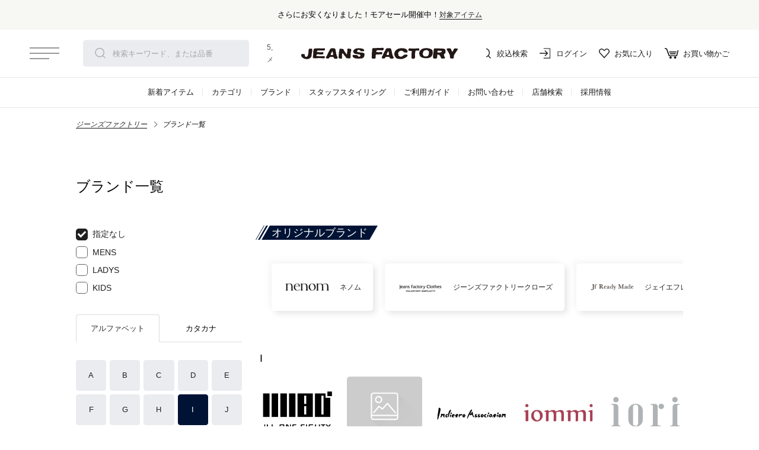

--- FILE ---
content_type: text/html; charset=UTF-8
request_url: https://www.jeansfactory.jp/content/brandList.php?w=&p=9&c=&d=0&n=0&1695549281
body_size: 8342
content:
<!DOCTYPE html>
<html lang="ja">
<head>
  <meta charset="UTF-8">
  <meta name="format-detection" content="telephone=no">
  <meta name="description" content="ジーンズファクトリー オンラインショップ ブランド一覧です。">
  <meta name="keywords" content="ブランド一覧,ジーンズファクトリー,JEANS FACTORY,ファッション通販,通販,オンラインショップ,じーふぁく,ジーファク">
  <meta http-equiv="X-UA-Compatible" content="IE=edge">
  <meta name="viewport" content="width=device-width,user-scalable=no,initial-scale=1,maximum-scale=1">
  <title>ブランド一覧｜ジーンズファクトリー オンラインショップ | JEANS FACTORY Online Shop</title>
  <link rel="canonical" href="https://www.jeansfactory.jp/pc/pc_brand_list.php">
  <link rel="stylesheet" href="/css/reset.css" /><!--/ リセット -->
  <link rel="stylesheet" href="//cdn.jsdelivr.net/npm/slick-carousel@1.8.1/slick/slick.css"><!--/ slider -->
  <link rel="stylesheet" href="/css/base20.css?ver20231025"><!--/ テンプレート -->
  <link rel="stylesheet" href="/content/css/brandList.css?ver20210920">
  <script src="//code.jquery.com/jquery-1.11.1.min.js"></script>
  <script src="/js/jquery.cookie.js"></script><!--/ cookie -->
  <script src="/js/jquery-ui.js"></script>
  <script src="//cdn.syteapi.com/assets/imajs/imajs.js?a=9665&sig=63da38311d6205c7e3c17e61&languageCode=ja_JP" async></script><!--/ syte -->
  <script type="text/javascript" src="//cdn.activity.smart-bdash.com/tag-manager/bd-0e75bn/btm.js" charset="UTF-8"></script><!-- end b-dash tag manager -->
</head>

<body>

<div id="ajax__jf-hedBanner" class="appView__hide"></div>
<div id="mod_menu">
  <div class="mod_menu-inner">
    <div id="mod_menuCloseBtn"><span></span><span></span></div>
    <section class="mod_menuContent">
	  <div class="mod_menu-item menu_account fs-clientInfo">
		<div class="menu-item__header">アカウントサービス</div>
		<!--<div class="menu-item__member fs-loginStatus__{@ member.logged_in @}">
		  <div class="member-card" data-member-rank="{@ member.stage_name @}">
			<p class="rank">会員ステージ：{@ member.stage_name @}</p>
			<p class="name">{@ member.last_name @} {@ member.first_name @} 様</p>
		  </div>
		  <div class="member-other">
			<div class="point"><p class="valueBox"><span class="icon-point"></span><span class="value">{@ member.active_points @}</span>point</p><p class="txt">保有ポイント</p></div>
			<div class="logout"><a href="/p/logout" class="btn"></a><p class="txt">ログアウト</p></div>
		  </div>
		</div>-->
	    <ul class="menu-item__list_level1">
		  <li>
			<div class="menu-item__list_app-container">
			  <div class="app-inner">
				<p class="applogo"><span class="appJf"></span></p>
				<dl>
				  <dt>JEANS FACTORY</dt>
				  <dd>INTER-NAKATSU CO.,LTD.</dd>
				  <dd>無料公式アプリダウンロード</dd>
				</dl>
			  </div>
			  <p class="app-bannerLink">
			    <a class="dataLayer ios" data-label="iOS_header" data-event="App_DL_Link" target="_blank" href="https://itunes.apple.com/us/app/jeans-factoryno-gong-shimenbazuapuri/id1200334748?l=ja&ls=1&mt=8">アプリを取得</a>
				<a class="dataLayer android" target="_blank" href="https://play.google.com/store/apps/details?id=net.jeansfactory.members">アプリを取得</a>
			  </p>
			</div>
		  </li>
		  <li><a href="/my/top"><span class="icon-login"></span>ログイン／マイページ</a></li>
		  <li><a href="/p/register"><span class="icon-member"></span>新規会員登録<!--<span class="menuMessage">500ptプレゼント！</span>--></a></li>
		  <li><a href="/my/wishlist"><span class="icon-wish"></span>お気に入りアイテム</a></li>
		  <li><a href="/my/orders"><span class="icon-history"></span>注文履歴</a></li>
		  <li><a href="/my/account/settings/edit"><span class="icon-upDate"></span>登録情報変更</a></li>
		  <li><a href="/f/memberIntegration"><span class="icon-memberGuide"></span>会員サービスについて</a></li>
		</ul>
	  </div>
	  <div class="mod_menu-item menu_search">
		<div class="menu-item__header">アイテムを探す</div>
		<form action="/f/itemSearch" method="get" id="itemSearch__mod-menu">
		  <div class="filter__keyword jf-geniee__keyword">
	        <input name="searchKeyword" placeholder="検索キーワード、または品番を入力" type="text" value="" id="q2">
	        <button type="submit">検索</button>
			<button href="javascript:void(0)" class="--syte-start-camera-upload jf-cameraSearch" data-camera-button-placement="search-bar" type="button">Place camera icon here</button>
	      </div>
		</form>
		<ul class="menu-item__list_level1">
		  <li><a href="/f/search"><span class="icon-search"></span>条件絞込検索</a></li>
		  <li><a href="/c/ALLNEW"><span class="icon-newItem"></span><i class="badge"></i>新着アイテムから探す</a></li>
		  <li><a href="/content/brandList.php"><span class="icon-brand"></span>ブランドから探す</a></li>
		  <li><a href="/f/itemSearch?c2=preOrder"><span class="icon-preOrder"></span>予約商品から探す</a></li>
		  <li><a href="/f/itemSearch?c3=price_s"><span class="icon-priceOff"></span>セール商品から探す</a></li>
		  <li><a href="/content/snapTop.php"><span class="icon-styling"></span>スタッフコーディネートから探す</a></li>
		  <li><a href="/content/feature.php"><span class="icon-features"></span>特集から探す</a></li>
		</ul>
	  </div>
	  <div class="mod_menu-item menu_account">
		<div class="menu-item__header">ジーンズファクトリーについて</div>
		<ul class="menu-item__list_level1">
		  <li><a href="/f/first"><span class="icon-first"></span>初めての方へ</a></li>
		  <li><a href="/f/guide"><span class="icon-guide"></span>ご利用ガイド</a></li>
		  <li><a href="/f/form"><span class="icon-contact"></span>お問い合わせ</a></li>
		  <li><a href="/f/company"><span class="icon-company"></span>会社概要</a></li>
		  <li><a href="/content/recruit_index.php"><span class="icon-recruit"></span>採用情報</a></li>
		  <li><a href="/f/shopList"><span class="icon-shop"></span>ショップリスト</a></li>
		  <li><a href="/content/artcollection.php"><span class="icon-art"></span>アートコレクション</a></li>
		</ul>
	  </div>
    </section>
  </div>
</div>
<header id="jf-header" class="jf-header">
  <div class="jf-header__inner">
	<div id="mod_menuBtn"><span></span><span></span><span></span></div>
	<p class="jf-header-news"><i class="badge"></i>5,000円以上お買い上げで送料無料！<span>メンバー登録でお得な情報をゲット。<a href="/f/memberIntegration">さらに詳しく</a></span></p>
	<div class="jf-headerSearch__keyword">
	  <form action="/f/itemSearch" method="get" id="itemSearch__header">
		<div class="filter__keyword jf-geniee__keyword">
	      <input name="searchKeyword" placeholder="検索キーワード、または品番を入力" type="text" value="" id="q1">
	      <button type="submit">検索</button>
		  <button href="javascript:void(0)" class="--syte-start-camera-upload jf-cameraSearch" data-camera-button-placement="search-bar" type="button">Place camera icon here</button>
	    </div>
	  </form>
	</div>
	<h1 class="jf-logo jf-logo"><a href="/">jeansfactory（ジーンズファクトリー）</a></h1>
	<nav class="header-menu">
	  <ul class="header-menu_list">
	    <li class="list__Search"><a href="/f/search"><span class="icon-Search"></span>絞込検索</a></li>
		<li class="list__menber"><a href="/my/top"><span class="icon-menber"></span>ログイン</a></li>
		<li class="list__favorite"><a href="/my/wishlist"><span class="icon-favorite"></span>お気に入り</a></li>
		<li class="list__cart"><a href="/p/cart?type=purchase" class="cartBtn"><span class="icon-cart"></span>お買い物かご<span class="fs-client-cart-count"></span></a></li>
	  </ul>
	</nav>
  </div>
</header>
<nav class="jf-header-nav">
  <div class="jf-header-nav__inner">
	<ul class="menu_list">
	  <li><a href="/c/ALLNEW">新着アイテム</a></li>
	  <li><a href="/c/category">カテゴリ</a></li>
	  <li><a href="/content/brandList.php">ブランド</a></li>
	  <!--<li><a href="/f/privateBrand">オリジナルブランド</a></li>-->
	  <li><a href="/content/snapTop.php">スタッフスタイリング</a></li>
	  <li><a href="/f/guide">ご利用ガイド</a></li>
	  <li><a href="/f/form">お問い合わせ</a></li>
	  <!--<li><a href="/f/slogan" class="list_item-img"><img src="/img/slogan/slogan-mv-txt.svg" alt="三度の飯より服が好き"></a></li>-->
	  <li><a href="/f/shopList">店舗検索</a></li>
	  <li><a href="/content/recruit_index.php">採用情報</a></li>
	</ul>
  </div>
</nav>

<div class="breadcrumbs">
 <ul class="breadcrumbsList">
  <li class="rightArrow"><a href="/">ジーンズファクトリー</a></li>
  <li>ブランド一覧</li>
 </ul>
</div>
	
<div class="brandList-container">
  <h1 class="pageTitle">ブランド一覧</h1>
  <div class="brandList-layout">
    <div class="brandList-layout__menu">
	  <div class="brandList-layout__menuInner">
      <div class="brandtype">
        <ul>
          <li class="slt"><a href="brandList.php"><span class="icon-checkmark"></span>指定なし</a></li>
          <li><a href="brandList.php?c=men"><span class="icon-checkmark"></span>MENS</a></li>
          <li><a href="brandList.php?c=lady"><span class="icon-checkmark"></span>LADYS</a></li>
          <li><a href="brandList.php?c=kids"><span class="icon-checkmark"></span>KIDS</a></li>
        </ul>
      </div>
      <div id="brand-select-list">
        <div class="brand-select-list-inner">
          <ul id="brand-select-list__tab">
            <li class="select">アルファベット</li>
            <li>カタカナ</li>
          </ul>
          <div class="brand-select-list__tab-target">
            <div class="brand-select-tab">
              <ul><li class="on"><a href="brandList.php?w=&p=1&c=&d=0&n=0&1769417361">A</a></li>
<li class="on"><a href="brandList.php?w=&p=2&c=&d=0&n=0&1769417361">B</a></li>
<li class="on"><a href="brandList.php?w=&p=3&c=&d=0&n=0&1769417361">C</a></li>
<li class="on"><a href="brandList.php?w=&p=4&c=&d=0&n=0&1769417361">D</a></li>
<li class="on"><a href="brandList.php?w=&p=5&c=&d=0&n=0&1769417361">E</a></li>
<li class="on"><a href="brandList.php?w=&p=6&c=&d=0&n=0&1769417361">F</a></li>
<li class="on"><a href="brandList.php?w=&p=7&c=&d=0&n=0&1769417361">G</a></li>
<li class="on"><a href="brandList.php?w=&p=8&c=&d=0&n=0&1769417361">H</a></li>
<li class="on slt"><a href="brandList.php?w=&p=0&c=&d=0&n=0&1769417361">I</a></li>
<li class="on"><a href="brandList.php?w=&p=10&c=&d=0&n=0&1769417361">J</a></li>
<li class="on"><a href="brandList.php?w=&p=11&c=&d=0&n=0&1769417361">K</a></li>
<li class="on"><a href="brandList.php?w=&p=12&c=&d=0&n=0&1769417361">L</a></li>
<li class="on"><a href="brandList.php?w=&p=13&c=&d=0&n=0&1769417361">M</a></li>
<li class="on"><a href="brandList.php?w=&p=14&c=&d=0&n=0&1769417361">N</a></li>
<li class="on"><a href="brandList.php?w=&p=15&c=&d=0&n=0&1769417361">O</a></li>
<li class="on"><a href="brandList.php?w=&p=16&c=&d=0&n=0&1769417361">P</a></li>
<li class="on"><a href="brandList.php?w=&p=17&c=&d=0&n=0&1769417361">Q</a></li>
<li class="on"><a href="brandList.php?w=&p=18&c=&d=0&n=0&1769417361">R</a></li>
<li class="on"><a href="brandList.php?w=&p=19&c=&d=0&n=0&1769417361">S</a></li>
<li class="on"><a href="brandList.php?w=&p=20&c=&d=0&n=0&1769417361">T</a></li>
<li class="on"><a href="brandList.php?w=&p=21&c=&d=0&n=0&1769417361">U</a></li>
<li class="on"><a href="brandList.php?w=&p=22&c=&d=0&n=0&1769417361">V</a></li>
<li class="on"><a href="brandList.php?w=&p=23&c=&d=0&n=0&1769417361">W</a></li>
<li class="on"><a href="brandList.php?w=&p=24&c=&d=0&n=0&1769417361">X</a></li>
<li class="on"><a href="brandList.php?w=&p=25&c=&d=0&n=0&1769417361">Y</a></li>
<li class="on"><a href="brandList.php?w=&p=26&c=&d=0&n=0&1769417361">Z</a></li>
<li class="on"><a href="brandList.php?w=&p=99&c=&d=0&n=0&1769417361">その他</a></li>
</ul>
            </div>
          </div>
          <div class="brand-select-list__tab-target disnon">
            <div class="brand-select-tab">
              <ul><li class="on"><a href="brandList.php?w=&p=0&c=&d=0&n=1&1769417361">ア</a></li>
<li class="on"><a href="brandList.php?w=&p=0&c=&d=0&n=2&1769417361">イ</a></li>
<li class="on"><a href="brandList.php?w=&p=0&c=&d=0&n=3&1769417361">ウ</a></li>
<li class="on"><a href="brandList.php?w=&p=0&c=&d=0&n=4&1769417361">エ</a></li>
<li class="on"><a href="brandList.php?w=&p=0&c=&d=0&n=5&1769417361">オ</a></li>
<li class="on"><a href="brandList.php?w=&p=0&c=&d=0&n=6&1769417361">カ</a></li>
<li class="on"><a href="brandList.php?w=&p=0&c=&d=0&n=7&1769417361">キ</a></li>
<li class="on"><a href="brandList.php?w=&p=0&c=&d=0&n=8&1769417361">ク</a></li>
<li class="on"><a href="brandList.php?w=&p=0&c=&d=0&n=9&1769417361">ケ</a></li>
<li class="on"><a href="brandList.php?w=&p=0&c=&d=0&n=10&1769417361">コ</a></li>
<li class="on"><a href="brandList.php?w=&p=0&c=&d=0&n=11&1769417361">サ</a></li>
<li class="on"><a href="brandList.php?w=&p=0&c=&d=0&n=12&1769417361">シ</a></li>
<li class="on"><a href="brandList.php?w=&p=0&c=&d=0&n=13&1769417361">ス</a></li>
<li class="on"><a href="brandList.php?w=&p=0&c=&d=0&n=14&1769417361">セ</a></li>
<li class="on"><a href="brandList.php?w=&p=0&c=&d=0&n=15&1769417361">ソ</a></li>
<li class="on"><a href="brandList.php?w=&p=0&c=&d=0&n=16&1769417361">タ</a></li>
<li class="on"><a href="brandList.php?w=&p=0&c=&d=0&n=17&1769417361">チ</a></li>
<li class="on"><a href="brandList.php?w=&p=0&c=&d=0&n=18&1769417361">ツ</a></li>
<li class="on"><a href="brandList.php?w=&p=0&c=&d=0&n=19&1769417361">テ</a></li>
<li class="on"><a href="brandList.php?w=&p=0&c=&d=0&n=20&1769417361">ト</a></li>
<li class="on"><a href="brandList.php?w=&p=0&c=&d=0&n=21&1769417361">ナ</a></li>
<li class="on"><a href="brandList.php?w=&p=0&c=&d=0&n=22&1769417361">ニ</a></li>
<li class="on"><a href="brandList.php?w=&p=0&c=&d=0&n=23&1769417361">ヌ</a></li>
<li class="on"><a href="brandList.php?w=&p=0&c=&d=0&n=24&1769417361">ネ</a></li>
<li class="on"><a href="brandList.php?w=&p=0&c=&d=0&n=25&1769417361">ノ</a></li>
<li class="on"><a href="brandList.php?w=&p=0&c=&d=0&n=26&1769417361">ハ</a></li>
<li class="on"><a href="brandList.php?w=&p=0&c=&d=0&n=27&1769417361">ヒ</a></li>
<li class="on"><a href="brandList.php?w=&p=0&c=&d=0&n=28&1769417361">フ</a></li>
<li class="on"><a href="brandList.php?w=&p=0&c=&d=0&n=29&1769417361">ヘ</a></li>
<li class="on"><a href="brandList.php?w=&p=0&c=&d=0&n=30&1769417361">ホ</a></li>
<li class="on"><a href="brandList.php?w=&p=0&c=&d=0&n=31&1769417361">マ</a></li>
<li class="on"><a href="brandList.php?w=&p=0&c=&d=0&n=32&1769417361">ミ</a></li>
<li class="on"><a href="brandList.php?w=&p=0&c=&d=0&n=33&1769417361">ム</a></li>
<li class="on"><a href="brandList.php?w=&p=0&c=&d=0&n=34&1769417361">メ</a></li>
<li class="on"><a href="brandList.php?w=&p=0&c=&d=0&n=35&1769417361">モ</a></li>
<li class="on"><a href="brandList.php?w=&p=0&c=&d=0&n=36&1769417361">ヤ</a></li>
<li class="off"></li>
<li class="on"><a href="brandList.php?w=&p=0&c=&d=0&n=38&1769417361">ユ</a></li>
<li class="off"></li>
<li class="on"><a href="brandList.php?w=&p=0&c=&d=0&n=40&1769417361">ヨ</a></li>
<li class="on"><a href="brandList.php?w=&p=0&c=&d=0&n=41&1769417361">ラ</a></li>
<li class="on"><a href="brandList.php?w=&p=0&c=&d=0&n=42&1769417361">リ</a></li>
<li class="on"><a href="brandList.php?w=&p=0&c=&d=0&n=43&1769417361">ル</a></li>
<li class="on"><a href="brandList.php?w=&p=0&c=&d=0&n=44&1769417361">レ</a></li>
<li class="on"><a href="brandList.php?w=&p=0&c=&d=0&n=45&1769417361">ロ</a></li>
<li class="on"><a href="brandList.php?w=&p=0&c=&d=0&n=46&1769417361">ワ</a></li>
</ul>
            </div>
          </div>
        </div>
      </div>
	  </div>
    </div>
    <div class="brandList-layout__content">
	  <div id="brand-pb-container">
		<div id="brand-pb-container-inner">
		  <div class="pb-label"><span class="logo"></span>オリジナルブランド</div>
		  <ul class="brand-pb-list">
			<li><a href="/c/00/179005" class="brandBox"><img src="https://www.jeansfactory.jp/img/brand/logo/179005.jpg" alt="USINE" class="brandImg"><span class="name">ネノム</span></a></li>
			<li><a href="/c/00/2331001" class="brandBox"><img src="https://www.jeansfactory.jp/img/brand/logo/2331001.jpg" alt="JEANS FACTORY Clothes" class="brandImg"><span class="name">ジーンズファクトリークローズ</span></a></li>
			<li><a href="/c/00/2441001" class="brandBox"><img src="https://www.jeansfactory.jp/img/brand/logo/2441001.jpg" alt="JF Ready Made" class="brandImg"><span class="name">ジェイエフレディメイド</span></a></li>
			<li><a href="/c/00/1882101" class="brandBox"><img src="https://www.jeansfactory.jp/img/brand/logo/1882101.jpg" alt="USINE" class="brandImg"><span class="name">ユジーヌ</span></a></li>
			<li><a href="/c/00/7113001" class="brandBox"><img src="https://www.jeansfactory.jp/img/brand/logo/7113001.jpg" alt="33Degrees" class="brandImg"><span class="name">サーティスリーディグリーズ</span></a></li>
		  </ul>
		</div>
	  </div>
      <div id="search-results">
        <div class="brand-list-container"><span class="listname">I</span><ul class="brand-list"><li><a href="http://www.jeansfactory.jp/fs/jfonline/c/298013" class="brandBox"><img src="https://www.jeansfactory.jp/img/brand/logo/298013.jpg" alt="ILL ONE EIGHTY" class="brandImg" /><span class="name">イル ワンエイティ</span></a></li>
<li><a href="http://www.jeansfactory.jp/fs/jfonline/c/031004" class="brandBox"><img src="https://www.jeansfactory.jp/img/brand/logo/031004.jpg" alt="Indian Jewelry" class="brandImg" /><span class="name">インディアンジュエリー</span></a></li>
<li><a href="http://www.jeansfactory.jp/fs/jfonline/c/022002" class="brandBox"><img src="https://www.jeansfactory.jp/img/brand/logo/022002.jpg" alt="Indietro Association" class="brandImg" /><span class="name">インディエトロアソシエーション</span></a></li>
<li><a href="http://www.jeansfactory.jp/fs/jfonline/c/067122" class="brandBox"><img src="https://www.jeansfactory.jp/img/brand/logo/067122.jpg" alt="iommi" class="brandImg" /><span class="name">イオミ</span></a></li>
<li><a href="http://www.jeansfactory.jp/fs/jfonline/c/008002" class="brandBox"><img src="https://www.jeansfactory.jp/img/brand/logo/008002.jpg" alt="iori" class="brandImg" /><span class="name">イオリ</span></a></li>
<li><a href="http://www.jeansfactory.jp/fs/jfonline/c/398016" class="brandBox"><img src="https://www.jeansfactory.jp/img/brand/logo/398016.jpg" alt="ITTI" class="brandImg" /><span class="name">イッチ</span></a></li>
<li><a href="http://www.jeansfactory.jp/fs/jfonline/c/1430901" class="brandBox"><img src="https://www.jeansfactory.jp/img/brand/logo/1430901.jpg" alt="IL BISONTE" class="brandImg" /><span class="name">イルビゾンテ</span></a></li>
<li><a href="http://www.jeansfactory.jp/fs/jfonline/c/1240901" class="brandBox"><img src="https://www.jeansfactory.jp/img/brand/logo/1240901.jpg" alt="INDIVIDUALIZED SHIRTS" class="brandImg" /><span class="name">インディビジュアライズドシャツ</span></a></li>
<li><a href="http://www.jeansfactory.jp/fs/jfonline/c/2510901" class="brandBox"><img src="https://www.jeansfactory.jp/img/brand/logo/2510901.jpg" alt="INFIELDER DESIGN" class="brandImg" /><span class="name">インフィールダーデザイン</span></a></li>
<li><a href="http://www.jeansfactory.jp/fs/jfonline/c/0670909" class="brandBox"><img src="https://www.jeansfactory.jp/img/brand/logo/0670909.jpg" alt="Ipanema" class="brandImg" /><span class="name">イパネマ</span></a></li>
<li><a href="http://www.jeansfactory.jp/fs/jfonline/c/3980040" class="brandBox"><img src="https://www.jeansfactory.jp/img/brand/logo/3980040.jpg" alt="IZIPIZI" class="brandImg" /><span class="name">イジピジ</span></a></li></ul></div>
      </div>
    </div>
  </div>
</div>

<footer id="jf-footer" class="jf-footer">
  <div class="jf-footer__inner">
	<section class="footer-item__logo-sns">
	  <h1 class="jf-logo"><a href="/">jeansfactory（ジーンズファクトリー）</a></h1>
	  <ul class="sns_list">
		<li><a href="https://line.me/R/ti/p/%40jeansfactory" class="icon-line" target="_blank">LINE</a></li>
		<li><a href="https://www.instagram.com/jeansfactory_official/" class="icon-instagram" target="_blank">Instagram</a></li>
		<li><a href="https://www.facebook.com/JEANSFACTORY.net/?fref=ts" class="icon-facebook" target="_blank">facebook</a></li>
		<li><a href="https://twitter.com/JEANS_FACTORY?lang=ja" class="icon-twitter" target="_blank">twitter</a></li>
	  </ul>
	</section>
	<section class="footer-item__menber">
	  <a href="/my/top" class="btn">ログイン／マイページ<span class="icon-menber"></span></a>
	</section>
	<section class="footer-item__navi">
	  <ul class="navi_list">
		<!--<li><a href="/f/cameraSearch">画像検索について</a></li>-->
		<li><a href="/f/storeReserve">お店受け取りサービス</a></li>
		<li><a href="/f/slogan">三度の飯より服が好き</a></li>
		<li><a href="/f/company">会社概要</a></li>
		<li><a href="/content/recruit_index.php">採用情報</a></li>
		<li><a href="/f/shopList">ショップリスト</a></li>
		<li><a href="/content/artcollection.php">アートコレクション</a></li>
		<li><a href="/p/about/terms">特定商取引法</a></li>
		<li><a href="/p/about/privacy-policy">プライバシーポリシー</a></li>
		<li><a href="/f/customer-policy">お客様対応方針</a></li>
		<li><a href="/f/guide">ご利用ガイド</a></li>
		<li><a href="/f/guideDelivery">お届けについて</a></li>
		<li><a href="/f/guideDelivery_pay#deliveryPay02">お支払方法について</a></li>
		<li><a href="/f/guideExchange">返品・交換について</a></li>
	  </ul>
	</section>
	<section class="footer-item__contact">
	  <p class="txt-01">お問い合わせ</p>
	  <p class="txt-02">※メールおよびお電話でのご注文は承っておりません。店舗に関するお問い合わせは、店舗に直接お問い合わせください。</p>
	  <a href="/f/form" class="btn">onlineshop@jeansfactory.net</a>
	</section>
	<section class="footer-item__copyright">
	  <p>JEANS FACTORY &#169;INTER-NAKATSU CO.,LTD.</p>
	</section>
  </div>
</footer>

<script src="//cdn.jsdelivr.net/npm/slick-carousel@1.8.1/slick/slick.min.js"></script><!--/ slider -->
<script src="https://www.jeansfactory.jp/js/base20.js?2511"></script>

<!--/ タブ切り替え -->
<script type="text/javascript">
$(function() {
    $("#brand-select-list__tab li").click(function() {
        var num = $("#brand-select-list__tab li").index(this);
        $(".brand-select-list__tab-target").addClass('disnon');
        $(".brand-select-list__tab-target").eq(num).removeClass('disnon');
        $("#brand-select-list__tab li").removeClass('select');
        $(this).addClass('select')
    });
});
</script>
<!-- タブ切り替え / -->
<script async src="https://www.googletagmanager.com/gtag/js?id=G-WP5KS15GM3"></script>
<script>
  window.dataLayer = window.dataLayer || [];
  function gtag(){dataLayer.push(arguments);}
  gtag('js', new Date());

  gtag('config', 'G-WP5KS15GM3');
  gtag('config', 'UA-21110428-1');
  gtag('config', 'AW-1016599333');
</script>
<!--/ Facebook Pixel Code -->
<script>
!function(f,b,e,v,n,t,s){if(f.fbq)return;n=f.fbq=function(){n.callMethod?
n.callMethod.apply(n,arguments):n.queue.push(arguments)};if(!f._fbq)f._fbq=n;
n.push=n;n.loaded=!0;n.version='2.0';n.queue=[];t=b.createElement(e);t.async=!0;
t.src=v;s=b.getElementsByTagName(e)[0];s.parentNode.insertBefore(t,s)}(window,
document,'script','https://connect.facebook.net/en_US/fbevents.js');
fbq('init', '691113551031951'); // Insert your pixel ID here.
fbq('init', '710086616150481'); // 代理店用
fbq('track', 'PageView');
</script>
<noscript>
  <img height="1" width="1" style="display:none" src="https://www.facebook.com/tr?id=691113551031951&ev=PageView&noscript=1" />
  <img height="1" width="1" style="display:none" src="https://www.facebook.com/tr?id=710086616150481&ev=PageView&noscript=1" /><!-- 代理店用 -->
</noscript>
<!-- DO NOT MODIFY -->
<!-- End Facebook Pixel Code -->
<!--/ サジェストリンク -->
<script>
// ポップリンク設定タグ
var poplink3 = [{
  // ヘッダー検索窓用
  uid: '808ab896db9a48bc91705ff926af28e0u', //本番環境のUID
  target: '#q1', // 検索窓のID
  deviceType: { desktop: 'pc011', mobile: 'sphs' },
  suggestCount: 5, // デフォルトサジェストの最大表示件数
  searchCount: 5, // 商品の最大表示件数
  closeImage: 'https://www.jeansfactory.jp/img/common/icon_close.svg', // 閉じるボタンの画像
  // 入力履歴
  displayHistoryTrigger: 'always', // 入力履歴を表示する条件
  inputHistoryCount: 5, // 入力履歴の最大表示件数
  inputHistoryHeaderText: '検索履歴', // 入力履歴のヘッダーに表示するテキスト
  deleteHistoryImage: 'https://www.jeansfactory.jp/img/common/icon_close.svg', // 入力履歴の削除ボタンに使用する画像を指定
  //サジェストの挙動
  suggestSkipSelect: true, // １回目のクリックで検索窓に入力したキーワードを入れるか？
  // その他
  gaType: "ga4",
  suggestAutoDisplay: true, // デフォルトサジェストを表示するか？
}, {
  // メニューモーダル検索窓用
  uid: '808ab896db9a48bc91705ff926af28e0u', //本番環境のUID
  target: '#q2', // 検索窓のID
  deviceType: { desktop: 'pc011', mobile: 'sphs' },
  suggestCount: 5, // デフォルトサジェストの最大表示件数
  searchCount: 5, // 商品の最大表示件数
  closeImage: 'https://www.jeansfactory.jp/img/common/icon_close.svg', // 閉じるボタンの画像
  // 入力履歴
  displayHistoryTrigger: 'always', // 入力履歴を表示する条件
  inputHistoryCount: 5, // 入力履歴の最大表示件数
  inputHistoryHeaderText: '検索履歴', // 入力履歴のヘッダーに表示するテキスト
  deleteHistoryImage: 'https://www.jeansfactory.jp/img/common/icon_close.svg', // 入力履歴の削除ボタンに使用する画像を指定
  //サジェストの挙動
  suggestSkipSelect: true, // １回目のクリックで検索窓に入力したキーワードを入れるか？
  // その他
  gaType: "ga4",
  suggestAutoDisplay: true, // デフォルトサジェストを表示するか？
}];


  (function(){
    var script = document.createElement('script');
    script.setAttribute('src', 'https://js.poplink.jp/e09268bc4e93437080dade695db0c8e4u/poptagmanager.js?ts=' + Date.now());
    script.setAttribute('defer', true);
    document.head.appendChild(script);
  })();

</script>
<!-- サジェストリンク /-->
<!--/ yahoo retargeting -->
<script language="javascript">
    /* <![CDATA[ */
    var yahoo_retargeting_id = 'I83HX2EQPA';
    var yahoo_retargeting_label = '';
    /* ]]> */
</script>
<script language="javascript" src="//b92.yahoo.co.jp/js/s_retargeting.js"></script>
<!-- yahoo retargeting /-->
<!-- LINE Tag Base Code -->
<!-- Do Not Modify -->
<script>
(function(g,d,o){
  g._ltq=g._ltq||[];g._lt=g._lt||function(){g._ltq.push(arguments)};
  var h=location.protocol==='https:'?'https://d.line-scdn.net':'http://d.line-cdn.net';
  var s=d.createElement('script');s.async=1;
  s.src=o||h+'/n/line_tag/public/release/v1/lt.js';
  var t=d.getElementsByTagName('script')[0];t.parentNode.insertBefore(s,t);
    })(window, document);
_lt('init', {
  customerType: 'lap',
  tagId: '400d3245-8e88-4648-8e90-d95cb08dab01'
});
_lt('send', 'pv', ['400d3245-8e88-4648-8e90-d95cb08dab01']);
</script>
<noscript>
  <img height="1" width="1" style="display:none" src="https://tr.line.me/tag.gif?c_t=lap&t_id=400d3245-8e88-4648-8e90-d95cb08dab01&e=pv&noscript=1" />
</noscript>
<!-- End LINE Tag Base Code -->
<!-- syte Tag -->
<script>
syteDataLayer = window.syteDataLayer || [];
syteDataLayer.push({
    name: 'fe_page_view',
    tag: 'ecommerce',
    osh_id: '',
    // sku: ''
});
</script>
<!-- End syte Tag -->
<!--/ Repro Booster -->
<script>!function(o,e,k,n){var r=[];if(!window.ReproBooster){window.ReproBooster=function(){r.push(arguments)};var i=o.createElement(e),t=o.getElementsByTagName(e)[0];i.src="https://booster.reproio.com/assets/js/client?token="+k,i.fetchPriority="low",i.async=!0,i.crossOrigin="",i.onload=function(){r.forEach(function(o){window.ReproBooster.apply(window.ReproBooster,o)})},t.parentNode.insertBefore(i,t)}}(document,"script","00785047-0108-48e6-87d3-7c5fc870705b")</script>
<!-- Repro Booster /-->
</body>
</html>

--- FILE ---
content_type: text/html; charset=UTF-8
request_url: https://www.jeansfactory.jp/
body_size: 18432
content:
<!DOCTYPE html>
<html lang="ja">
<head>
  <meta charset="UTF-8">
  <meta name="format-detection" content="telephone=no">
  <meta name="description" content="【5000円以上送料無料】JEANS FACTORY(ジーンズファクトリー)／JEANS FACTORY LALAH直営のオンラインショップ。Americana、TODAYFUL、YANUK、orslow、IL BISONTEなど国内外の人気ブランドの多彩な品揃えと、ランキング・スタッフコーデなど直営ならではの最新情報をお届けします。">
  <meta name="keywords" content="ジーンズファクトリー,JEANS FACTORY,じーふぁく,ジーファク,パタゴニア,トゥデイフル,ユニバーサルオーバーオール,UGG,アメリカーナ,ファッション通販,通販,オンラインショップ">
  <meta http-equiv="X-UA-Compatible" content="IE=edge">
  <meta name="viewport" content="width=device-width,user-scalable=no,initial-scale=1,maximum-scale=1">
  <title>JEANS FACTORY（ジーンズファクトリー）公式サイト</title>
  <meta name="twitter:card" content="summary">
  <meta name="twitter:site" content="@JEANS_FACTORY">
  <meta property="og:title" content="JEANS FACTORY（ジーンズファクトリー）公式サイト">
  <meta property="og:type" content="website">
  <meta property="og:url" content="/">
  <meta property="og:image" content="/img/ogp/ogp.jpg">
  <meta property="og:site_name" content="JEANS FACTORY（ジーンズファクトリー）公式サイト">
  <meta property="og:description" content="JEANS FACTORY（ジーンズファクトリー）の公式サイトです。国内外の人気ブランドの多彩な品揃えと、ランキング・スタッフコーデなど直営ならではの最新情報をお届けします。">
  <link rel="stylesheet" href="/css/reset.css"><!--/ リセット -->
  <link rel="stylesheet" href="/css/base22.css?ver251226"><!--/ テンプレート -->
  <link rel="stylesheet" href="//cdn.jsdelivr.net/npm/slick-carousel@1.8.1/slick/slick.css"><!--/ slider -->
  <script src="//code.jquery.com/jquery-1.11.1.min.js"></script>
  <script src="/js/jquery.cookie.js"></script><!--/ cookie -->
  <script src="//cdn.syteapi.com/assets/imajs/imajs.js?a=9665&sig=63da38311d6205c7e3c17e61&languageCode=ja_JP" async></script><!--/ syte -->
  <script type="text/javascript" src="//cdn.activity.smart-bdash.com/tag-manager/bd-0e75bn/btm.js" charset="UTF-8" async></script><!-- end b-dash tag manager -->
</head>
<body>

<div class="jf-hedBanner">
  <ul class="hedBanner_list">
    <!--<li class="hedBanner_list_item"><span class="txt_m">期間中は何度でも！20%ポイント還元開催！</span><a href="/content/news.php?d=1766703600" class="txt_s">詳細はこちら</a></li>-->
    <li class="hedBanner_list_item"><span class="txt_m">さらにお安くなりました！モアセール開催中！</span><a href="/f/itemSearch?c3=price_s" class="txt_s">対象アイテム</a></li>
    <!--<li class="hedBanner_list_item"><span class="txt_m">セール対象外アイテムは20%ポイント還元！</span></li>-->
    <!--<li class="hedBanner_list_item"><span class="txt_m">公式アプリ新規DLで1000円クーポンプレゼント！</span><a href="/content/news.php?d=1748829600" class="txt_s">詳細はこちら</a></li>-->
    <li class="hedBanner_list_item"><span class="txt_s">国内・海外500以上のブランドを取り揃えた高感度セレクトショップ</span></li>
    <li class="hedBanner_list_item"><span class="txt_m">新規会員登録で500ptプレゼント！</span><a href="/p/register" class="txt_s">会員登録はこちら</a></li>
    <li class="hedBanner_list_item"><span class="txt_m">5,000円以上のお買い上げで送料無料！</span></li>
 </ul>
</div>
<div id="mod_menu">
  <div class="mod_menu-inner">
    <div id="mod_menuCloseBtn"><span></span><span></span></div>
    <section class="mod_menuContent">
	  <div class="mod_menu-item menu_account fs-clientInfo">
		<div class="menu-item__header">アカウントサービス</div>
		<!--<div class="menu-item__member fs-loginStatus__{@ member.logged_in @}">
		  <div class="member-card" data-member-rank="{@ member.stage_name @}">
			<p class="rank">会員ステージ：{@ member.stage_name @}</p>
			<p class="name">{@ member.last_name @} {@ member.first_name @} 様</p>
		  </div>
		  <div class="member-other">
			<div class="point"><p class="valueBox"><span class="icon-point"></span><span class="value">{@ member.active_points @}</span>point</p><p class="txt">保有ポイント</p></div>
			<div class="logout"><a href="/p/logout" class="btn"></a><p class="txt">ログアウト</p></div>
		  </div>
		</div>-->
	    <ul class="menu-item__list_level1">
		  <li>
			<div class="menu-item__list_app-container">
			  <div class="app-inner">
				<p class="applogo"><span class="appJf"></span></p>
				<dl>
				  <dt>JEANS FACTORY</dt>
				  <dd>INTER-NAKATSU CO.,LTD.</dd>
				  <!--<dd>新規DLで500円クーポンプレゼント</dd>-->
				  <dd>無料公式アプリダウンロード</dd>
				</dl>
			  </div>
			  <p class="app-bannerLink">
			    <a class="dataLayer ios" data-label="iOS_header" data-event="App_DL_Link" target="_blank" href="https://itunes.apple.com/us/app/jeans-factoryno-gong-shimenbazuapuri/id1200334748?l=ja&ls=1&mt=8">アプリを取得</a>
				<a class="dataLayer android" target="_blank" href="https://play.google.com/store/apps/details?id=net.jeansfactory.members">アプリを取得</a>
			  </p>
			</div>
		  </li>
		  <li><a href="/my/top"><span class="icon-login"></span>ログイン／マイページ</a></li>
		  <li><a href="/p/register"><span class="icon-member"></span>新規会員登録<!--<span class="menuMessage">500ptプレゼント！</span>--></a></li>
		  <li><a href="/my/wishlist"><span class="icon-wish"></span>お気に入りアイテム</a></li>
		  <li><a href="/my/orders"><span class="icon-history"></span>注文履歴</a></li>
		  <li><a href="/my/account/settings/edit"><span class="icon-upDate"></span>登録情報変更</a></li>
		  <li><a href="/f/memberIntegration"><span class="icon-memberGuide"></span>会員サービスについて</a></li>
		</ul>
	  </div>
	  <div class="mod_menu-item menu_search">
		<div class="menu-item__header">アイテムを探す</div>
		<form action="/f/itemSearch" method="get" id="itemSearch__mod-menu">
		  <div class="filter__keyword jf-geniee__keyword">
	        <input name="searchKeyword" placeholder="検索キーワード、または品番を入力" type="text" value="" id="q2">
	        <button type="submit">検索</button>
          <button href="javascript:void(0)" class="--syte-start-camera-upload jf-cameraSearch" data-camera-button-placement="search-bar" type="button">Place camera icon here</button>
	      </div>
		</form>
		<ul class="menu-item__list_level1">
		  <li><a href="/f/search"><span class="icon-search"></span>条件絞込検索</a></li>
		  <li><a href="/c/ALLNEW"><span class="icon-newItem"></span><i class="badge"></i>新着アイテムから探す</a></li>
		  <li><a href="/content/brandList.php"><span class="icon-brand"></span>ブランドから探す</a></li>
		  <li><a href="/f/itemSearch?c2=preOrder"><span class="icon-preOrder"></span>予約商品から探す</a></li>
		  <li><a href="/f/itemSearch?c3=price_s"><span class="icon-priceOff"></span>セール商品から探す</a></li>
		  <li><a href="/content/snapTop.php"><span class="icon-styling"></span>スタッフコーディネートから探す</a></li>
		  <li><a href="/content/feature.php"><span class="icon-features"></span>特集から探す</a></li>
		</ul>
	  </div>
	  <div class="mod_menu-item menu_account">
		<div class="menu-item__header">ジーンズファクトリーについて</div>
		<ul class="menu-item__list_level1">
		  <li><a href="/f/first"><span class="icon-first"></span>初めての方へ</a></li>
		  <li><a href="/f/guide"><span class="icon-guide"></span>ご利用ガイド</a></li>
		  <li><a href="/f/form"><span class="icon-contact"></span>お問い合わせ</a></li>
		  <li><a href="/f/company"><span class="icon-company"></span>会社概要</a></li>
		  <li><a href="/content/recruit_index.php"><span class="icon-recruit"></span>採用情報</a></li>
		  <li><a href="/f/shopList"><span class="icon-shop"></span>ショップリスト</a></li>
		  <li><a href="/content/artcollection.php"><span class="icon-art"></span>アートコレクション</a></li>
		</ul>
	  </div>
    </section>
  </div>
</div>
<header id="jf-header" class="jf-header">
  <div class="jf-header__inner">
	<div id="mod_menuBtn"><span></span><span></span></div>
	<h1 class="jf-logo jf-logo"><a href="/">jeansfactory（ジーンズファクトリー）</a></h1>
	<nav class="header-menu">
	  <ul class="header-menu_list">
		<li class="list__menber"><a href="/my/top"><span class="icon-menber"></span>LOGIN</a></li>
	    <li class="list__Search"><a href="/f/search"><span class="icon-Search"></span>SEARCH</a></li>
		<li class="list__cart"><a href="/p/cart?type=purchase" class="cartBtn"><span class="icon-cart"></span>CART<span class="fs-client-cart-count"></span></a></li>
	  </ul>
	</nav>
  </div>
  <nav class="jf-header-nav">
    <div class="jf-header-nav__inner">
	  <ul class="menu_list">
	    <li><a href="/c/ALLNEW">新着アイテム</a></li>
	    <li><a href="/c/category">カテゴリ</a></li>
	    <li><a href="/content/brandList.php">ブランド</a></li>
	    <!--<li><a href="/f/privateBrand">オリジナルブランド</a></li>-->
	    <li><a href="/content/snapTop.php">スタッフスタイリング</a></li>
	    <li><a href="/f/guide">ご利用ガイド</a></li>
	    <li><a href="/f/form">お問い合わせ</a></li>
	    <li><a href="/f/shopList">店舗検索</a></li>
	    <!--<li><a href="/f/slogan" class="list_item-img"><img src="/img/slogan/slogan-mv-txt.svg" alt="三度の飯より服が好き"></a></li>-->
	    <li><a href="/content/recruit_index.php">採用情報</a></li>
	  </ul>
    </div>
  </nav>
</header>

<section class="jf-mainSlider">
  <div class="jf-mainSlider__inner">
    <ul class="slider_list">
	  <!--<li class="slider_list_item">
		<a href="/content/news.php?d=1766703600&mainSlider" class="">
	      <figure><img src="/dat/blog/1766703600/1.jpg" alt="20%ポイント還元" class="lazy-loaded objectFit"></figure>
		</a>
  </li>-->
	  <li class="slider_list_item">
		<a href="/f/itemSearch?c3=price_s&mainSlider" class="mainSlider--overlay">
	      <figure><img src="/img/event/sale/winter1040.jpg?260109" alt="ウィンターセール開催" class="lazy-loaded objectFit"></figure>
		  <div class="mainSlider-title">
            <p class="mainSlider-title__primary">さらにお安くなりました！モアセール開催中！</p>
            <p class="mainSlider-title__secondary">セール商品を2点以上ご購入すると、さらに10％OFF！</p>
          </div>
		</a>
	  </li>
	  <li class="slider_list_item">
		<a href="/content/feature.php?d=1769387400&mainSlider" class="mainSlider--overlay">
	      <figure><img src="/img/mainSlider/needles2026_1040.jpg" alt="ヒザデルパンツなど、別注コレクション発売!" class="lazy-loaded objectFit"></figure>
		  <div class="mainSlider-title">
            <p class="mainSlider-title__primary">ヒザデルパンツなど、別注コレクション発売!</p>
            <p class="mainSlider-title__secondary">NEEDLES 26SS EXCLUSIVE COLLECTION</p>
          </div>
		</a>
	  </li>
	  <li class="slider_list_item">
		<a href="/content/feature.php?d=1765933205&mainSlider" class="mainSlider--overlay">
	      <figure><img src="/img/mainSlider/fredperry26ss_1040.jpg" alt="2026年春夏 別注コレクションが登場!" class="lazy-loaded objectFit"></figure>
		  <div class="mainSlider-title">
            <p class="mainSlider-title__primary">2026年春夏 別注コレクションが登場!</p>
            <p class="mainSlider-title__secondary">FRED PERRY 26SS EXCLUSIVE COLLECTION</p>
          </div>
		</a>
	  </li>
	  <li class="slider_list_item">
		<a href="/content/feature.php?d=1764723600&mainSlider" class="mainSlider--overlay">
	      <figure><img src="/img/mainSlider/epa1040.jpg" alt="epa × BIG JOHN" class="lazy-loaded objectFit"></figure>
		  <div class="mainSlider-title">
            <p class="mainSlider-title__primary">epa × BIG JOHN デニムジャケット＆パンツをリリース</p>
            <p class="mainSlider-title__secondary">epa 2026SPRING COLLECTION</p>
          </div>
		</a>
	  </li>
	  <li class="slider_list_item">
		<a href="/content/feature.php?d=1764115200&mainSlider" class="">
	      <figure><img src="/img/mainSlider/BLACK_BOX_vol_4_banner_WH1040.jpg" alt="ブラックボックスvol4" class="lazy-loaded objectFit"></figure>
		</a>
  </li>
	  <li class="slider_list_item">
		<a href="/content/feature.php?d=1761699600&mainSlider" class="mainSlider--overlay">
	      <figure><img src="/img/mainSlider/nenom25fw1040.jpg" alt="ネノムのノスタルジックな秋冬コレクション" class="lazy-loaded objectFit"></figure>
		  <div class="mainSlider-title">
            <p class="mainSlider-title__primary">ネノムのノスタルジックな秋冬コレクション</p>
            <p class="mainSlider-title__secondary">nenom 2025 FALL WINTER COLLECTION</p>
          </div>
		</a>
	  </li>
	  <li class="slider_list_item">
		<a href="/content/feature.php?d=1761205800&mainSlider" class="">
	      <figure><img src="/img/mainSlider/fanatics1040.jpg?251023" alt="ドジャース" class="lazy-loaded objectFit"></figure>
		</a>
  </li>
	  <li class="slider_list_item">
		<a href="/content/feature.php?d=1759885205&mainSlider" class="mainSlider--overlay">
	      <figure><img src="/img/mainSlider/marmot1040.jpg" alt="バリエーション豊富な別注コレクションを展開！" class="lazy-loaded objectFit"></figure>
		  <div class="mainSlider-title">
            <p class="mainSlider-title__primary">バリエーション豊富な別注コレクションを展開！</p>
            <p class="mainSlider-title__secondary">MARMOT 25FW EXCLUSIVE COLLECTION</p>
          </div>
		</a>
	  </li>
	  <li class="slider_list_item">
		<a href="/content/stylebooklist.php?i=27&s=2&mainSlider" class="">
	      <figure><img src="/img/mainSlider/jf_2025_aw_main_slider_women1040.jpg" alt="スタイルブック レディース" class="lazy-loaded objectFit"></figure>
		</a>
  </li>
	  <li class="slider_list_item">
		<a href="/content/stylebooklist.php?i=27&s=1&mainSlider" class="">
	      <figure><img src="/img/mainSlider/jf_2025_aw_main_slider_men1040.jpg" alt="スタイルブック メンズ" class="lazy-loaded objectFit"></figure>
		</a>
  </li>
	  <li class="slider_list_item">
		<a href="/content/feature.php?d=1757466000&mainSlider" class="mainSlider--overlay">
	      <figure><img src="/img/mainSlider/barbour25fw1040main.jpg" alt="英国トラッドを映す別注コレクション" class="lazy-loaded objectFit"></figure>
		  <div class="mainSlider-title">
            <p class="mainSlider-title__primary">英国トラッドを映す別注コレクション</p>
            <p class="mainSlider-title__secondary">BARBOUR EXCLUSIVE COLLECTION</p>
          </div>
		</a>
	  </li>
	  <!--<li class="slider_list_item">
		<a href="/f/cameraSearch?mainSlider" class="">
	      <figure><img src="/img/cameraSearch/cameraSearch1040.jpg" alt="画像検索ができるようになりました" class="lazy-loaded objectFit"></figure>
		</a>
	  </li>-->
	  <!--<li class="slider_list_item">
		<a href="/f/storeReserve?mainSlider" class="">
	      <figure><img src="/img/mainSlider/storeReserve1500.jpg?ver20220915" alt="お店受取サービス開始" class="lazy-loaded objectFit"></figure>
		</a>
	  </li>-->
      <!--<li class="slider_list_item">
		<a href="/f/itemSearch?c1=g002&c2=exclusive_jf&mainSlider" class="mainSlider--overlay">
	      <figure><img src="/img/mainSlider/exclusive_women1040.jpg" alt="JF別注商品 レディース" class="lazy-loaded objectFit"></figure>
		  <div class="mainSlider-title">
            <p class="mainSlider-title__primary">【WOMEN】人気ブランドとのコラボ！JEANS FACTORY EXCLUSIVE</p>
            <p class="mainSlider-title__secondary">ジーンズファクトリーだけの別注アイテムを紹介！</p>
          </div>
		</a>
	  </li>-->
      <!--<li class="slider_list_item">
		<a href="/f/itemSearch?c1=g001&c2=exclusive_jf&mainSlider" class="mainSlider--overlay">
	      <figure><img src="/img/mainSlider/exclusive_men1040.jpg" alt="JF別注商品 メンズ" class="lazy-loaded objectFit"></figure>
		  <div class="mainSlider-title">
            <p class="mainSlider-title__primary">【MEN】人気ブランドとのコラボ！JEANS FACTORY EXCLUSIVE</p>
            <p class="mainSlider-title__secondary">ジーンズファクトリーだけの別注アイテムを紹介！</p>
          </div>
		</a>
	  </li>-->
  	</ul>
  </div>
</section>
<section class="jf-top-container search-container">
  <div class="jf-top-container__inner">
	<h2 class="jf-label">SEARCH<span class="label_small">／アイテムを探す</span></h2>
	<ul class="search-list_category">
	  <li class="category_items">
        <a href="/f/itemSearch?c5=0101">
          <i class="icon icon_shirt"></i>
		  <p class="category_name">シャツ</p>
        </a>
      </li>
	  <li class="category_items">
        <a href="/f/itemSearch?c5=0103">
          <i class="icon icon_sweat"></i>
		  <p class="category_name">スウェット</p>
        </a>
      </li>
	  <li class="category_items">
        <a href="/f/itemSearch?c5=0104">
          <i class="icon icon_t-shirt"></i>
		  <p class="category_name">Tシャツ／カットソー</p>
        </a>
      </li>
	  <li class="category_items">
        <a href="/f/itemSearch?c5=0105">
          <i class="icon icon_knit"></i>
		  <p class="category_name">ニット</p>
        </a>
      </li>
	  <li class="category_items">
        <a href="/f/itemSearch?c5=0206%2F020601&c5=0206%2F020602&c5=0206%2F020603&c5=0206%2F020699&c5=0207%2F020701&c5=0207%2F020702&c5=0207%2F020703&c5=0207%2F020704&c5=0207%2F020705&c5=0207%2F020706&c5=0207%2F020707&c5=0207%2F020708&c5=0207%2F020709&c5=0207%2F020799">
          <i class="icon icon_outer"></i>
		  <p class="category_name">アウター／ベスト</p>
        </a>
      </li>
	  <li class="category_items">
        <a href="/f/itemSearch?c5=0308%2F030801&c5=0308%2F030802&c5=0308%2F030803&c5=0308%2F030804&c5=0308%2F030805&c5=0308%2F030806&c5=0308%2F030899&c5=0309">
          <i class="icon icon_btms"></i>
		  <p class="category_name">ボトムス</p>
        </a>
      </li>
	  <!--<li class="category_items">
        <a href="/f/itemSearch?c5=0310">
          <i class="icon icon_one-piece"></i>
		  <p class="category_name">ワンピース</p>
        </a>
      </li>-->
	  <li class="category_items">
        <a href="/f/itemSearch?c5=0311">
          <i class="icon icon_skirt"></i>
		  <p class="category_name">スカート</p>
        </a>
      </li>
	  <li class="category_items">
        <a href="/f/itemSearch?c5=0412%2F041201&c5=0412%2F041202&c5=0412%2F041203&c5=0412%2F041204&c5=0412%2F041205&c5=0412%2F041299">
          <i class="icon icon_shoes"></i>
		  <p class="category_name">シューズ</p>
        </a>
      </li>
	  <li class="category_items">
        <a href="/f/itemSearch?c5=0513%2F051301&c5=0513%2F051302&c5=0513%2F051303&c5=0513%2F051304&c5=0513%2F051305&c5=0513%2F051399">
          <i class="icon icon_bag"></i>
		  <p class="category_name">バッグ</p>
        </a>
      </li>
	  <li class="category_items">
        <a href="/f/itemSearch?c5=0515%2F051501&c5=0515%2F051502&c5=0515%2F051503&c5=0515%2F051504&c5=0515%2F051505&c5=0515%2F051599">
          <i class="icon icon_cap"></i>
		  <p class="category_name">キャップ／ハット</p>
        </a>
      </li>
	  <li class="category_items">
        <a href="/f/itemSearch?c5=0517%2F051701&c5=0517%2F051702&c5=0517%2F051703&c5=0517%2F051704&c5=0517%2F051705&c5=0517%2F051799">
          <i class="icon icon_accessory"></i>
		  <p class="category_name">アクセサリー</p>
        </a>
      </li>
	  <li class="category_items">
        <a href="/f/itemSearch?c5=0518%2F051801&c5=0518%2F051802&c5=0518%2F051803&c5=0518%2F051804&c5=0518%2F051805&c5=0518%2F051806&c5=0518%2F051807&c5=0518%2F051808&c5=0518%2F051809&c5=0518%2F051810&c5=0518%2F051811&c5=0518%2F051812&c5=0518%2F051813&c5=0518%2F051814&c5=0518%2F051899">
          <i class="icon icon_wallet"></i>
		  <p class="category_name">ファッション雑貨</p>
        </a>
      </li>
	</ul>
	<p class="search-brand"><a href="/content/brandList.php" class="btn">ブランドから探す<i class="icon-en">A-Z</i></a></p>
	<form action="/f/itemSearch" method="get" id="itemSearch__search-container">
	  <div class="search-keyword jf-geniee__keyword">
	    <input name="searchKeyword" placeholder="キーワード検索" type="text" value="" id="q4">
	    <button type="submit">検索</button>
      <button href="javascript:void(0)" class="--syte-start-camera-upload jf-cameraSearch" data-camera-button-placement="search-bar" type="button">Place camera icon here</button>
	  </div>
	</form>
  </div>
</section>
<section class="jf-top-container features-container">
  <div class="jf-top-container__inner">
	<h2 class="jf-label">FEATURES<span class="label_small">／特集</span></h2>
	<ul class="features-list">
	<!--features_start-->
	  <li class="list_items">
        <a href="https://www.jeansfactory.jp/content/feature.php?d=1769387400" class="features-list__link">
          <figure class="img"><img src="https://www.jeansfactory.jp/dat/featureimg/1769388685.jpg" alt="" class="objectFit"></figure>
          <div class="info">
            <p class="infoTitle">NEEDLES × JEANS FACTORY 2026SS</p>
            <p class="infoTxt">NEEDLES(ニードルズ) 別注 ヒザデルトラックパンツなど、特別なトラックシリーズを発売</p>
          </div>
        </a>
      </li>
    <!--features_end--><!--features_start-->
	  <li class="list_items">
        <a href="https://www.jeansfactory.jp/content/feature.php?d=1768957200" class="features-list__link">
          <figure class="img"><img src="https://www.jeansfactory.jp/dat/featureimg/1768957206.jpg" alt="" class="objectFit"></figure>
          <div class="info">
            <p class="infoTitle">GRAMICCI × JEANS FACTORY 2026SS</p>
            <p class="infoTxt">毎日穿きたくなる理由がある。グラミチ別注 エブリデイナイロンパンツが今期も登場</p>
          </div>
        </a>
      </li>
    <!--features_end--><!--features_start-->
	  <li class="list_items">
        <a href="https://www.jeansfactory.jp/content/feature.php?d=1768353000" class="features-list__link">
          <figure class="img"><img src="https://www.jeansfactory.jp/dat/featureimg/1768465356.jpg" alt="" class="objectFit"></figure>
          <div class="info">
            <p class="infoTitle">MENS PICK UP BRAND</p>
            <p class="infoTxt">メンズ ブランドおすすめ33選｜年代・スタイル・アイテム別の選び方ガイド</p>
          </div>
        </a>
      </li>
    <!--features_end--><!--features_start-->
	  <li class="list_items">
        <a href="https://www.jeansfactory.jp/content/feature.php?d=1768352400" class="features-list__link">
          <figure class="img"><img src="https://www.jeansfactory.jp/dat/featureimg/1768465284.jpg" alt="" class="objectFit"></figure>
          <div class="info">
            <p class="infoTitle">THE NORTH FACE</p>
            <p class="infoTxt">ノースフェイス コンパクトジャケットで作る、春のカジュアルコーデ特集</p>
          </div>
        </a>
      </li>
    <!--features_end--><!--features_start-->
	  <li class="list_items">
        <a href="https://www.jeansfactory.jp/content/feature.php?d=1767747605" class="features-list__link">
          <figure class="img"><img src="https://www.jeansfactory.jp/dat/featureimg/1767858789.jpg" alt="" class="objectFit"></figure>
          <div class="info">
            <p class="infoTitle">WINTER SALE RANKING WOMEN</p>
            <p class="infoTxt">ウインターセール ヒットランキング｜2026 WOMEN</p>
          </div>
        </a>
      </li>
    <!--features_end--><!--features_start-->
	  <li class="list_items">
        <a href="https://www.jeansfactory.jp/content/feature.php?d=1767747610" class="features-list__link">
          <figure class="img"><img src="https://www.jeansfactory.jp/dat/featureimg/1767858749.jpg" alt="" class="objectFit"></figure>
          <div class="info">
            <p class="infoTitle">WINTER SALE RANKING MEN</p>
            <p class="infoTxt">ウインターセール ヒットランキング｜2026 MEN</p>
          </div>
        </a>
      </li>
    <!--features_end--><!--features_start-->
	  <li class="list_items">
        <a href="https://www.jeansfactory.jp/content/feature.php?d=1767747600" class="features-list__link">
          <figure class="img"><img src="https://www.jeansfactory.jp/dat/featureimg/1767772063.jpg" alt="" class="objectFit"></figure>
          <div class="info">
            <p class="infoTitle">Barbour 2026SS</p>
            <p class="infoTxt">バブアー 2026年春の別注ボロウデイルが登場｜コットンナイロンとデニムの2素材を展開</p>
          </div>
        </a>
      </li>
    <!--features_end--><!--features_start-->
	  <li class="list_items">
        <a href="https://www.jeansfactory.jp/content/feature.php?d=1767319200" class="features-list__link">
          <figure class="img"><img src="https://www.jeansfactory.jp/dat/featureimg/1767319441.jpg" alt="" class="objectFit"></figure>
          <div class="info">
            <p class="infoTitle">26SS L.L.BEAN JACKET</p>
            <p class="infoTxt">【2026年春最新】L.L.BEAN ジャケット特集｜今季注目の春アウター＆おすすめモデル</p>
          </div>
        </a>
      </li>
    <!--features_end--><!--features_start-->
	  <li class="list_items">
        <a href="https://www.jeansfactory.jp/content/feature.php?d=1767142805" class="features-list__link">
          <figure class="img"><img src="https://www.jeansfactory.jp/dat/featureimg/1767143190.jpg" alt="" class="objectFit"></figure>
          <div class="info">
            <p class="infoTitle">SALE 2026</p>
            <p class="infoTxt">2026年初買い！ジーンズファクトリーの初売りおススメ for Women</p>
          </div>
        </a>
      </li>
    <!--features_end--><!--features_start-->
	  <li class="list_items">
        <a href="https://www.jeansfactory.jp/content/feature.php?d=1767142800" class="features-list__link">
          <figure class="img"><img src="https://www.jeansfactory.jp/dat/featureimg/1767143110.jpg" alt="" class="objectFit"></figure>
          <div class="info">
            <p class="infoTitle">SALE 2026</p>
            <p class="infoTxt">2026年初買い！ジーンズファクトリーの初売りおススメ for Men</p>
          </div>
        </a>
      </li>
    <!--features_end-->
	</ul>
	<p class="jf-linkBtn"><a href="/content/feature.php" class="btn">more</a></p>
  </div>
</section>
<section class="jf-top-container newItem-container">
  <div class="jf-top-container__inner">
	<h2 class="jf-label">NEW ARRIVAL<span class="label_small">／新着アイテム</span></h2>
	<div id="bDash__recommend__id019"></div>
   <p class="jf-linkBtn"><a href="/c/ALLNEW" class="btn">more</a></p>
  </div>
</section>
<section class="jf-top-container news-container">
  <div class="jf-top-container__inner">
	<h2 class="jf-label">NEWS<span class="label_small">／ニュース</span></h2>
	<ul class="news-list">
	<!--news_start-->
	  <li>
        <a href="content/news.php?d=1767915053">
          <p class="img"><img src="https://www.jeansfactory.jp/dat/blog/1767915053/sq0.jpg" alt="a" class="objectFit"></p>
          <div class="info">
            <p class="infoTitle">【MORE SALE】最大50％OFF！セール商品2点以上で、さらにレジにて10％OFF！</p>
			<div class="infoMeta">
			  <p class="meta__time">2026.01.09</p>
			  <p class="meta__category-shop">店舗</p><p class="meta__category-web">WEB</p>
		    </div>
          </div>
        </a>
      </li>
    <!--news_end--><!--news_start-->
	  <li>
        <a href="content/news.php?d=1767580958">
          <p class="img"><img src="https://www.jeansfactory.jp/dat/blog/1767580958/sq0.jpg" alt="a" class="objectFit"></p>
          <div class="info">
            <p class="infoTitle">商品お届けに関するお知らせ（倉庫移転作業に伴う影響について）</p>
			<div class="infoMeta">
			  <p class="meta__time">2026.01.05</p>
			  <p class="meta__category-web">WEB</p>
		    </div>
          </div>
        </a>
      </li>
    <!--news_end--><!--news_start-->
	  <li>
        <a href="content/news.php?d=1764546616">
          <p class="img"><img src="https://www.jeansfactory.jp/blogimgtrim.php?path=1764546616/4.jpg" alt="{" class="objectFit"></p>
          <div class="info">
            <p class="infoTitle">【徳島店】ディレクターIshigami Misuzuさんも来店！エパ × ビッグジョンのデニム予約販売会</p>
			<div class="infoMeta">
			  <p class="meta__time">2025.12.01</p>
			  <p class="meta__category-shop">店舗</p>
		    </div>
          </div>
        </a>
      </li>
    <!--news_end--><!--news_start-->
	  <li>
        <a href="content/news.php?d=1764543659">
          <p class="img"><img src="https://www.jeansfactory.jp/dat/blog/1764543659/sq0.jpg" alt="a" class="objectFit"></p>
          <div class="info">
            <p class="infoTitle">【福山店】アウターを中心に集めたタトラスのモアバリエーションを開催！</p>
			<div class="infoMeta">
			  <p class="meta__time">2025.12.01</p>
			  <p class="meta__category-shop">店舗</p>
		    </div>
          </div>
        </a>
      </li>
    <!--news_end--><!--news_start-->
	  <li>
        <a href="content/news.php?d=1764288003">
          <p class="img"><img src="https://www.jeansfactory.jp/dat/blog/1764288003/sq0.jpg" alt="a" class="objectFit"></p>
          <div class="info">
            <p class="infoTitle">【11月29日(土)オープン！】九州初出店！JEANS FACTORY LALAHイオンモール福岡店！</p>
			<div class="infoMeta">
			  <p class="meta__time">2025.11.28</p>
			  <p class="meta__category-shop">店舗</p>
		    </div>
          </div>
        </a>
      </li>
    <!--news_end--><!--news_start-->
	  <li>
        <a href="content/news.php?d=1763625608">
          <p class="img"><img src="https://www.jeansfactory.jp/dat/blog/1763625608/sq0.jpg" alt="a" class="objectFit"></p>
          <div class="info">
            <p class="infoTitle">ジーンズファクトリーでお買上げのお客様に、2026アートカレンダーをプレゼント！</p>
			<div class="infoMeta">
			  <p class="meta__time">2025.11.20</p>
			  <p class="meta__category-shop">店舗</p><p class="meta__category-web">WEB</p>
		    </div>
          </div>
        </a>
      </li>
    <!--news_end-->
	</ul>
	<p class="jf-linkBtn"><a href="/content/news.php" class="btn">more</a></p>
  </div>
</section>
<section class="jf-top-container exclusive-container">
  <div class="jf-top-container__inner">
	<h2 class="jf-label">EXCLUSIVE ITEM<span class="label_small">／別注アイテム</span></h2>
	<div id="bDash__recommend__id021"></div>
	<p class="jf-linkBtn"><a href="/f/itemSearch?c2=exclusive_jf" class="btn">more</a></p>
  </div>
</section>
<section class="jf-top-container pickup-container">
  <div class="jf-top-container__inner">
	<h2 class="jf-label">PICK UP ITEM<span class="label_small">／おすすめアイテム</span></h2>
	<div id="bDash__recommend__id022"></div>
  </div>
</section>
<section class="jf-top-container ranking-container">
  <div class="jf-top-container__inner">
	<h2 class="jf-label">RANKING<span class="label_small">／売上ランキング</span></h2>
	<h3 class="jf-label_sec">MENS<span class="label_sec__border"></span></h3>
	<div id="bDash__recommend__id030"></div>
	<h3 class="jf-label_sec">LADYS<span class="label_sec__border"></span></h3>
	<div id="bDash__recommend__id031"></div>
  </div>
</section>
<section class="jf-top-container staffStyling-container_ptn2">
  <div class="jf-top-container__inner">
    <h2 class="jf-label">STAFF STYLING<span class="label_small">／スタッフスタイリング</span></h2>
	<div class="staffStyling-mv-txt"><p class="txt_large">SHOP STAFFおすすめのスタイリング・コーディネートをご提案</p><p class="txt_small">着用アイテムはONLINE STOREでご購入いただけます。</p></div>
    <div class="staffStyling-list__slider_top">
    	<article class="staffStyling-list__item"><a href="content/snapDetail.php?d=000035410" class="staffStyling-list__item__link"><img src="https://benent.net/images/762735243575/contents/001/jeansfactory71/coordinate/000035410/000035410_EWCHpLVyKBdO8xmqUtJF.jpeg" alt="コーディネート画像" class="staffStyling__image objectFit"></a></article><article class="staffStyling-list__item"><a href="content/snapDetail.php?d=000035700" class="staffStyling-list__item__link"><img src="https://benent.net/images/762735243575/contents/001/jeansfactory157/coordinate/000035700/000035700_s60VX8odKI6tFCh6t6WD.jpeg" alt="コーディネート画像" class="staffStyling__image objectFit"></a></article><article class="staffStyling-list__item"><a href="content/snapDetail.php?d=000035696" class="staffStyling-list__item__link"><img src="https://benent.net/images/762735243575/contents/001/jeansfactory157/coordinate/000035696/000035696_Gq9LvRC9bsHRzxvmtfwc.jpeg" alt="コーディネート画像" class="staffStyling__image objectFit"></a></article><article class="staffStyling-list__item"><a href="content/snapDetail.php?d=000035683" class="staffStyling-list__item__link"><img src="https://benent.net/images/762735243575/contents/001/jeansfactory86/coordinate/000035683/000035683_AqcLHT27v2x1sVkl6jvk.jpeg" alt="コーディネート画像" class="staffStyling__image objectFit"></a></article><article class="staffStyling-list__item"><a href="content/snapDetail.php?d=000035312" class="staffStyling-list__item__link"><img src="https://benent.net/images/762735243575/contents/001/jeansfactory377/coordinate/000035312/000035312_pq9NJxpeJ33zkMA1KBwh.jpeg" alt="コーディネート画像" class="staffStyling__image objectFit"></a></article><article class="staffStyling-list__item"><a href="content/snapDetail.php?d=000035503" class="staffStyling-list__item__link"><img src="https://benent.net/images/762735243575/contents/001/jeansfactory73/coordinate/000035503/000035503_ugmdnCB4S6CcVTnVc3hJ.jpeg" alt="コーディネート画像" class="staffStyling__image objectFit"></a></article><article class="staffStyling-list__item"><a href="content/snapDetail.php?d=000035391" class="staffStyling-list__item__link"><img src="https://benent.net/images/762735243575/contents/001/jeansfactory197/coordinate/000035391/000035391_JXDUJmMccOuT1t2hNd75.jpeg" alt="コーディネート画像" class="staffStyling__image objectFit"></a></article><article class="staffStyling-list__item"><a href="content/snapDetail.php?d=000035681" class="staffStyling-list__item__link"><img src="https://benent.net/images/762735243575/contents/001/jeansfactory157/coordinate/000035681/000035681_KUwFwwFfGWH2vzQcJXk3.jpeg" alt="コーディネート画像" class="staffStyling__image objectFit"></a></article>
    </div>
    <div class="staffStyling-list__slider_bottom">
    	<article class="staffStyling-list__item"><a href="content/snapDetail.php?d=000035680" class="staffStyling-list__item__link"><img src="https://benent.net/images/762735243575/contents/001/jeansfactory157/coordinate/000035680/000035680_GusKArAYFGu3rE5j3IqZ.jpeg" alt="コーディネート画像" class="staffStyling__image objectFit"></a></article><article class="staffStyling-list__item"><a href="content/snapDetail.php?d=000035160" class="staffStyling-list__item__link"><img src="https://benent.net/images/762735243575/contents/001/jeansfactory401/coordinate/000035160/000035160_itQMbx5LWft59PVMos2m.jpeg" alt="コーディネート画像" class="staffStyling__image objectFit"></a></article><article class="staffStyling-list__item"><a href="content/snapDetail.php?d=000035599" class="staffStyling-list__item__link"><img src="https://benent.net/images/762735243575/contents/001/jeansfactory429/coordinate/000035599/000035599_l0R7GaLi3uzNTOVD89M5.jpeg" alt="コーディネート画像" class="staffStyling__image objectFit"></a></article><article class="staffStyling-list__item"><a href="content/snapDetail.php?d=000035614" class="staffStyling-list__item__link"><img src="https://benent.net/images/762735243575/contents/001/jeansfactory297/coordinate/000035614/000035614_Q9mEKTi5vu6u8uT2Whkg.jpeg" alt="コーディネート画像" class="staffStyling__image objectFit"></a></article><article class="staffStyling-list__item"><a href="content/snapDetail.php?d=000035666" class="staffStyling-list__item__link"><img src="https://benent.net/images/762735243575/contents/001/jeansfactory101/coordinate/000035666/000035666_AJ2st4evBpB7e1RZzsuP.jpeg" alt="コーディネート画像" class="staffStyling__image objectFit"></a></article><article class="staffStyling-list__item"><a href="content/snapDetail.php?d=000035514" class="staffStyling-list__item__link"><img src="https://benent.net/images/762735243575/contents/001/jeansfactory109/coordinate/000035514/000035514_KYItpCV461vVtHHmiME3.jpeg" alt="コーディネート画像" class="staffStyling__image objectFit"></a></article><article class="staffStyling-list__item"><a href="content/snapDetail.php?d=000035597" class="staffStyling-list__item__link"><img src="https://benent.net/images/762735243575/contents/001/jeansfactory325/coordinate/000035597/000035597_zgoc3Ig1IoTfEiMTRItT.jpeg" alt="コーディネート画像" class="staffStyling__image objectFit"></a></article><article class="staffStyling-list__item"><a href="content/snapDetail.php?d=000035598" class="staffStyling-list__item__link"><img src="https://benent.net/images/762735243575/contents/001/jeansfactory325/coordinate/000035598/000035598_303pE3AsmlDvazYeLaaC.jpeg" alt="コーディネート画像" class="staffStyling__image objectFit"></a></article>
    </div>
    <p class="jf-linkBtn"><a href="/content/snapTop.php" class="btn">スタイリング一覧を見る</a></p>
  </div>
</section>
<section class="jf-top-container blog-container">
  <div class="jf-top-container__inner">
	<h2 class="jf-label">STAFF BLOG<span class="label_small">／ブログ</span></h2>
	<ul class="blog-list">
	
	  <li>
        <a href="content/blogDetail.php?d=000001381">
          <p class="img"><img src="https://benent.net/images/762735243575/contents/001/jeansfactory487/blog/000001381/000001381_Pb2zsxoKIXRUF8w9y3yg.jpg" alt="" class="objectFit" onerror="this.src='../dat/nblog/noimage_thum.png';"></p>
          <div class="info">
            <p class="infoTitle">〜万能シューズ“SALOMON”. #9</p>
            <p class="infoTime">2026.01.24</p>
            <div class="info-author">
              <div class="info-author-thumb"><img alt="" src="https://benent.net/images/762735243575/staff/4fHsuZxvi4H5PEkqzPtl.jpg" onerror="this.src='../dat/nblog/noimage_m.png';"></div>
              <div class="info-author-meta">
                <p class="name">二宮　麟太朗</p>
                <p class="belong">松山店</p>
              </div>
            </div>
          </div>
        </a>
      </li>
    
	  <li>
        <a href="content/blogDetail.php?d=000001378">
          <p class="img"><img src="https://benent.net/images/762735243575/contents/001/jeansfactory72/blog/000001378/000001378_u53m4C2jUjeODdF4XeuU.jpg" alt="" class="objectFit" onerror="this.src='../dat/nblog/noimage_thum.png';"></p>
          <div class="info">
            <p class="infoTitle">SPEZIAL派</p>
            <p class="infoTime">2026.01.23</p>
            <div class="info-author">
              <div class="info-author-thumb"><img alt="" src="https://benent.net/images/762735243575/staff/IxAYbmLxSRmjp46Zsmse.jpg" onerror="this.src='../dat/nblog/noimage_m.png';"></div>
              <div class="info-author-meta">
                <p class="name">佐藤　隆二</p>
                <p class="belong">宇品店</p>
              </div>
            </div>
          </div>
        </a>
      </li>
    
	  <li>
        <a href="content/blogDetail.php?d=000001379">
          <p class="img"><img src="https://benent.net/images/762735243575/contents/001/jeansfactory54/blog/000001379/000001379_mNzDfqzhy8IqkRXBlarY.jpg" alt="" class="objectFit" onerror="this.src='../dat/nblog/noimage_thum.png';"></p>
          <div class="info">
            <p class="infoTitle">児島で産まれたモモタロウ</p>
            <p class="infoTime">2026.01.23</p>
            <div class="info-author">
              <div class="info-author-thumb"><img alt="" src="https://benent.net/images/762735243575/staff/8LMFBmQW83ByoWLulxX4.jpg" onerror="this.src='../dat/nblog/noimage_m.png';"></div>
              <div class="info-author-meta">
                <p class="name">入野　晋造</p>
                <p class="belong">土佐道路店</p>
              </div>
            </div>
          </div>
        </a>
      </li>
    
	  <li>
        <a href="content/blogDetail.php?d=000001364">
          <p class="img"><img src="https://benent.net/images/762735243575/contents/001/jeansfactory136/blog/000001364/000001364_QAPFfHskWsXlh0nTxJD5.jpg" alt="" class="objectFit" onerror="this.src='../dat/nblog/noimage_thum.png';"></p>
          <div class="info">
            <p class="infoTitle">【BARBOUR】大人のシブカッコいいアウター</p>
            <p class="infoTime">2026.01.22</p>
            <div class="info-author">
              <div class="info-author-thumb"><img alt="" src="https://benent.net/images/762735243575/staff/JDBfTp4XXNWuHMiwpPhW.jpg" onerror="this.src='../dat/nblog/noimage_m.png';"></div>
              <div class="info-author-meta">
                <p class="name">高木　修二</p>
                <p class="belong">岡山店</p>
              </div>
            </div>
          </div>
        </a>
      </li>
    
	  <li>
        <a href="content/blogDetail.php?d=000001372">
          <p class="img"><img src="https://benent.net/images/762735243575/contents/001/jeansfactory109/blog/000001372/000001372_t7LnbrSCCUsj69atxrVV.jpg" alt="" class="objectFit" onerror="this.src='../dat/nblog/noimage_thum.png';"></p>
          <div class="info">
            <p class="infoTitle">【NANGA】のオススメアウター！</p>
            <p class="infoTime">2026.01.22</p>
            <div class="info-author">
              <div class="info-author-thumb"><img alt="" src="https://benent.net/images/762735243575/staff/zKucvxlwueJ2XFCuAHZq.jpg" onerror="this.src='../dat/nblog/noimage_m.png';"></div>
              <div class="info-author-meta">
                <p class="name">松岡　隆矩</p>
                <p class="belong">卸団地本店</p>
              </div>
            </div>
          </div>
        </a>
      </li>
    
	  <li>
        <a href="content/blogDetail.php?d=000001371">
          <p class="img"><img src="https://benent.net/images/762735243575/contents/001/jeansfactory72/blog/000001371/000001371_OVVlUKXBkd0pnqg45RVU.jpg" alt="" class="objectFit" onerror="this.src='../dat/nblog/noimage_thum.png';"></p>
          <div class="info">
            <p class="infoTitle">ダックアイテムならこちら</p>
            <p class="infoTime">2026.01.21</p>
            <div class="info-author">
              <div class="info-author-thumb"><img alt="" src="https://benent.net/images/762735243575/staff/IxAYbmLxSRmjp46Zsmse.jpg" onerror="this.src='../dat/nblog/noimage_m.png';"></div>
              <div class="info-author-meta">
                <p class="name">佐藤　隆二</p>
                <p class="belong">宇品店</p>
              </div>
            </div>
          </div>
        </a>
      </li>
    
	</ul>
	<p class="jf-linkBtn"><a href="content/blogList.php" class="btn">more</a></p>
  </div>
</section>
<section class="jf-top-container instagramGallery-container">
  <div class="jf-top-container__inner">
	<h2 class="jf-label">INSTAGRAM<span class="label_small">／インスタグラム</span></h2>
	    <div class="vsm-tile">
        <div class="ecbn-selection-widget" data-type="selection-tile" data-selection="InstagramGallery" data-userid="e9081d08-1306-4902-a803-c7bb82c5a917" style="display:none;"></div>
        <script type="text/javascript" src="https://www.visumo.jp/MediaManagement/WebApi/ecbn-selection-widget.js" defer></script>
    </div>
	<p class="linkBtn"><a href="/f/InstagramGallery" class="btn">もっと見る</a></p>
  </div>
</section>
<section class="jf-top-container brandList-container">
  <div class="jf-top-container__inner">
	<h2 class="jf-label">BRAND LIST<span class="label_small">／注目ブランド</span></h2>
	<ul class="brandList-items">
	  <li class="brandList-items__item">
		<a href="/c/00/1502002"><p class="img"><img alt="ザ ノースフェイス" src="/img/brand/pickup/1502002.jpg" class="objectFit"></p></a>
	  </li>
	  <li class="brandList-items__item">
		<a href="/c/00/3812001"><p class="img"><img alt="ザ ノースフェイス パープルレーベル" src="/img/brand/pickup/3812001.jpg" class="objectFit"></p></a>
	  </li>
	  <li class="brandList-items__item">
		<a href="/c/00/4211601"><p class="img"><img alt="パタゴニア" src="/img/brand/pickup/4211601.jpg" class="objectFit"></p></a>
	  </li>
	  <li class="brandList-items__item">
		<a href="/c/00/3100201"><p class="img"><img alt="バブアー" src="/img/brand/pickup/3100201.jpg" class="objectFit"></p></a>
	  </li>
	  <li class="brandList-items__item">
		<a href="/c/00/1140401"><p class="img"><img alt="ダントン" src="/img/brand/pickup/1140401.jpg" class="objectFit"></p></a>
	  </li>
	  <li class="brandList-items__item">
		<a href="/c/00/1430108"><p class="img"><img alt="アー・ペー・セー" src="/img/brand/pickup/1430108.jpg" class="objectFit"></p></a>
	  </li>
	  <li class="brandList-items__item">
		<a href="/c/00/205001"><p class="img"><img alt="メゾンキツネ" src="/img/brand/pickup/205001.jpg" class="objectFit"></p></a>
	  </li>
	  <li class="brandList-items__item">
		<a href="/c/00/0940601"><p class="img"><img alt="フレッドペリー" src="/img/brand/pickup/0940601.jpg" class="objectFit"></p></a>
	  </li>
	  <li class="brandList-items__item">
		<a href="/c/00/3562101"><p class="img"><img alt="アグ" src="/img/brand/pickup/3562101.jpg" class="objectFit"></p></a>
	  </li>
	  <li class="brandList-items__item">
		<a href="/c/00/1631401"><p class="img"><img alt="ニードルズ" src="/img/brand/pickup/1631401.jpg" class="objectFit"></p></a>
	  </li>
	  <li class="brandList-items__item">
		<a href="/c/00/5600101"><p class="img"><img alt="アメリカーナ" src="/img/brand/pickup/5600101.jpg" class="objectFit"></p></a>
	  </li>
	  <li class="brandList-items__item">
		<a href="/c/00/5662001"><p class="img"><img alt="トゥデイフル" src="/img/brand/pickup/5662001.jpg" class="objectFit"></p></a>
	  </li>
	  <li class="brandList-items__item">
		<a href="/c/00/4991401"><p class="img"><img alt="ナンガ" src="/img/brand/pickup/4991401.jpg" class="objectFit"></p></a>
	  </li>
	  <li class="brandList-items__item">
		<a href="/c/00/150055"><p class="img"><img alt="マーモット" src="/img/brand/pickup/150055.jpg" class="objectFit"></p></a>
	  </li>
	  <li class="brandList-items__item">
		<a href="/c/00/0671219"><p class="img"><img alt="エルエルビーン" src="/img/brand/pickup/0671219.jpg" class="objectFit"></p></a>
	  </li>
	  <li class="brandList-items__item">
		<a href="/c/00/3382001"><p class="img"><img alt="タトラス" src="/img/brand/pickup/3382001.jpg" class="objectFit"></p></a>
	  </li>
	  <li class="brandList-items__item">
		<a href="/c/00/2322501"><p class="img"><img alt="ヤヌーク" src="/img/brand/pickup/2322501.jpg" class="objectFit"></p></a>
	  </li>
	  <li class="brandList-items__item">
		<a href="/c/00/1500704"><p class="img"><img alt="グラミチ" src="/img/brand/pickup/1500704.jpg" class="objectFit"></p></a>
	  </li>
	  <li class="brandList-items__item">
		<a href="/c/00/2001403"><p class="img"><img alt="ナイキ" src="/img/brand/pickup/2001403.jpg" class="objectFit"></p></a>
	  </li>
	  <li class="brandList-items__item">
		<a href="/c/00/180001"><p class="img"><img alt="アシックス" src="/img/brand/pickup/180001.jpg" class="objectFit"></p></a>
	  </li>
	  <li class="brandList-items__item">
		<a href="/c/00/2000101"><p class="img"><img alt="アディダス オリジナルス" src="/img/brand/pickup/2000101.jpg" class="1852007"></p></a>
	  </li>
	  <li class="brandList-items__item">
		<a href="/c/00/489001"><p class="img"><img alt="ミズイロインド" src="/img/brand/pickup/489001.jpg" class="objectFit"></p></a>
	  </li>
	  <li class="brandList-items__item">
		<a href="/c/00/4181801"><p class="img"><img alt="リムアーク" src="/img/brand/pickup/4181801.jpg" class="objectFit"></p></a>
	  </li>
	  <li class="brandList-items__item">
		<a href="/c/00/150019"><p class="img"><img alt="ゴールドウィン" src="/img/brand/pickup/150019.jpg" class="objectFit"></p></a>
	  </li>
	  <li class="brandList-items__item">
		<a href="/c/00/5723001"><p class="img"><img alt="リーバイス" src="/img/brand/pickup/5723001.jpg" class="objectFit"></p></a>
	  </li>
	  <li class="brandList-items__item">
		<a href="/c/00/1512001"><p class="img"><img alt="エンドレスサマー" src="/img/brand/pickup/1512001.jpg" class="objectFit"></p></a>
	  </li>
	  <li class="brandList-items__item">
		<a href="/c/00/3471301"><p class="img"><img alt="マンハッタンポーテージ" src="/img/brand/pickup/3471301.jpg" class="1852007"></p></a>
	  </li>
	  <li class="brandList-items__item">
		<a href="/c/00/3752101"><p class="img"><img alt="ユニバーサルオーバーオール" src="/img/brand/pickup/3752101.jpg" class="objectFit"></p></a>
	  </li>
	  <li class="brandList-items__item">
		<a href="/c/00/1631901"><p class="img"><img alt="サウスツーウエストエイト" src="/img/brand/pickup/1631901.jpg" class="objectFit"></p></a>
	  </li>
	  <li class="brandList-items__item">
		<a href="/c/00/1430901"><p class="img"><img alt="イルビゾンテ" src="/img/brand/pickup/1430901.jpg" class="objectFit"></p></a>
	  </li>
	</ul>
	<p class="brandList-container__txt">その他正規取扱い500ブランド以上</p>
	<p class="linkBtn"><a href="/content/brandList.php" class="btn">もっと見る</a></p>
  </div>
</section>
<section class="jf-top-container company-container">
  <div class="jf-top-container__inner">
	<h2 class="jf-label">COMPANY INFORMATION<span class="label_small">／会社概要</span></h2>
	<div class="companyBody">
	  <p class="txt">中四国中心にロードサイド店舗展開を30年以上。「Voluntary Simplicity」という企業理念のもと、高感度、高品質のアイテムをセレクトし、アートを感じるお店づくりを大切にしております。</p>
	  <div class="companyImg"><img src="/img/common/top_company.jpg" alt="企業情報" class="objectFit rellax" data-rellax-speed="-5"></div>
	  <p class="linkBtn"><a href="/f/company" class="btn">会社概要</a><a href="/f/shopList" class="btn">ショップ検索</a><a href="/content/recruit_index.php" class="btn">採用情報</a><a href="/f/slogan" class="btn"><img src="/img/slogan/slogan-mv-txt.svg" alt="三度の飯より服が好き"></a></p>
	</div>
  </div>
</section>
<section class="jf-top-container app-container">
  <div class="jf-top-container__inner">
	<h2 class="jf-label">OFFICIAL APPLICATION<span class="label_small">／ジーンズファクトリー公式メンバーズアプリ</span></h2>
	<div class="appBody">
	  <p class="txt">ジーンズファクトリー各店舗でご利用いただける会員証機能を初め、アプリ限定の最新情報やお得な情報などをお知らせ！ジーンズファクトリーでのお買いものをより一層楽しめるウェブコンテンツをお届けします。</p>
	  <div class="appImg"><img src="/img/common/top_device2.svg" alt="ジーンズファクトリー公式メンバーズアプリ" class="objectFit rellax" data-rellax-speed="-5"></div>
	  <p class="linkBtn"><a href="https://itunes.apple.com/us/app/jeans-factoryno-gong-shimenbazuapuri/id1200334748?l=ja&ls=1&mt=8" class="btn"><img src="/img/common/app_store.svg" alt="app store"></a><a href="https://play.google.com/store/apps/details?id=net.jeansfactory.members" class="btn"><img src="/img/common/google_play.svg" alt="google play"></a></p>
	  <p class="download_txt">Apple および Apple ロゴは米国その他の国で登録された Apple Inc. の商標です。App Store は Apple Inc. のサービスマークです。<br>Google Play および Google Play ロゴは Google LLC の商標です。</p>
	</div>
  </div>
</section>
<footer id="jf-footer" class="jf-footer">
  <div class="jf-footer__inner">
	<h2 class="jf-label">JEANSFACTORY<span class="label_small">／ジーンズファクトリー</span></h2>
	<div class="footerBody">
	  <ul class="footer-item__naviList">
		<li><a href="/f/company">会社概要</a></li>
		<li><a href="/f/shopList">ショップリスト</a></li>
		<li><a href="/content/artcollection.php">アートコレクション</a></li>
		<li><a href="/p/about/terms">特定商取引法</a></li>
		<li><a href="/p/about/privacy-policy">プライバシーポリシー</a></li>
		<li><a href="/f/customer-policy">お客様対応方針</a></li>
		<li><a href="/f/guide">ご利用ガイド</a></li>
		<li><a href="/f/guideDelivery">お届けについて</a></li>
		<li><a href="/f/guideDelivery_pay#deliveryPay02">お支払方法について</a></li>
		<li><a href="/f/guideExchange">返品・交換について</a></li>
	  </ul>
	  <ul class="footer-item__snsList">
		<li><a href="https://line.me/R/ti/p/%40jeansfactory" class="icon-line" target="_blank">LINE</a></li>
		<li><a href="https://www.instagram.com/jeansfactory_official/" class="icon-instagram" target="_blank">Instagram</a></li>
		<li><a href="https://www.facebook.com/JEANSFACTORY.net/?fref=ts" class="icon-facebook" target="_blank">facebook</a></li>
		<li><a href="https://twitter.com/JEANS_FACTORY?lang=ja" class="icon-twitter" target="_blank">twitter</a></li>
	  </ul>
	  <div class="footer-item__contact">
		<p class="txt-01">お問い合わせ</p>
		<p class="txt-02">※メールおよびお電話でのご注文は承っておりません。店舗に関するお問い合わせは、店舗に直接お問い合わせください。</p>
		<a href="/f/form" class="btn">onlineshop@jeansfactory.net</a>
	  </div>
	</div>
	<div class="footer-item__copyright">
	  <p>JEANS FACTORY &#169;INTER-NAKATSU CO.,LTD. All Rights Reserved. No part of this website may be reproduced, stored in retrieval system or transmitted, in any form or by any means, electronic, mechanicals, photocopying, recording or otherwise, without the prior permission of JEANS FACTORY.</p>
	</div>
  </div>
</footer>

<!--/ modal-banner
<div class="mod_message">
  <div class="mod_message_Wrapper">
    <a href="javascript:void(0)" class="close_btn"><span class="close_ico"></span></a>
    <div class="mod_message_bg"></div>
    <div class="mod_inner">
      <!--<div class="eventPtn1">
	    <div class="tmb"><img src="/content/feature/wintergoods2019fw/img/wintergoods2019fw1000_600.jpg" alt="サマーセール" class="objectFit"></div>
		<div class="info">
		  <div class="info_inner">
		    <p class="title">
			  <span>予約受付開始！</span>
			  <span>ふがふがほげほげ。</span>
		    </p>
		    <p class="txt">ここにテキストが入ります。ここにテキストが入ります。ここにテキストが入ります。ここにテキストが入ります。ここにテキストが入ります。ここにテキストが入ります。ここにテキストが入ります。ここにテキストが入ります。</p>
		  </div>
		  <a href="#" class="btn"><span>詳細をみる</span><span class="arrow-right"></span></a>
		</div>
      </div>
	  <div class="eventPtn2">
	    <div class="tmb">
		  <img src="/img/event/sale/summer750.jpg" alt="サマーセール" class="objectFit">
		  <div class="tmb-msk">
            <p class="small-txt">2021.06.26 update</p>
			<p class="large-txt">春夏ウェアに加え、シューズやバッグなどの夏小物まで早くもセール価格にプライスダウン！</p>
		  </div>
		</div>
		<div class="linkBtn">
		  <a href="/c/sale/summer" class="btn"><span>セール会場へ</span><span class="arrow-right"></span></a>
		</div>
      </div>
	  <div class="eventPtn3">
		<div class="info">
		  <p class="title">ここにタイトルを入れます。ふがふがほげほげ。ここにタイトルを入れます。ふがふがほげほげ。</p>
		  <a href="#" class="btn"><span>詳細をみる</span><span class="arrow-right"></span></a>
		</div>
	    <div class="tmb">
		  <ul class="tmb-list">
			<li><img src="/content/feature/wintergoods2019fw/img/wintergoods2019fw1000_600.jpg" alt="" class="objectFit"></li>
			<li><img src="/content/feature/wintergoods2019fw/img/wintergoods2019fw1000_600.jpg" alt="" class="objectFit"></li>
			<li><img src="/content/feature/wintergoods2019fw/img/wintergoods2019fw1000_600.jpg" alt="" class="objectFit"></li>
			<li><img src="/content/feature/wintergoods2019fw/img/wintergoods2019fw1000_600.jpg" alt="" class="objectFit"></li>
			<li><img src="/content/feature/wintergoods2019fw/img/wintergoods2019fw1000_600.jpg" alt="" class="objectFit"></li>
			<li><img src="/content/feature/wintergoods2019fw/img/wintergoods2019fw1000_600.jpg" alt="" class="objectFit"></li>
			<li><img src="/content/feature/wintergoods2019fw/img/wintergoods2019fw1000_600.jpg" alt="" class="objectFit"></li>
			<li><img src="/content/feature/wintergoods2019fw/img/wintergoods2019fw1000_600.jpg" alt="" class="objectFit"></li>
			<li><img src="/content/feature/wintergoods2019fw/img/wintergoods2019fw1000_600.jpg" alt="" class="objectFit"></li>
		  </ul>
		</div>
      </div>
    </div>
  </div>
</div>
<script>
$(function(){
  // 1回目のアクセス
  if($.cookie("access-news0626") == undefined) {
    $.cookie("access-news0626","onece",{expires:2,path:"/"});
    $(".mod_message").fadeIn("slow")
  // 2回目以降
  } else {
    //alert("二回目以降です");
  }
});
// Message close
$(function() {
  $(".mod_message .close_btn").click(function(){
    $(".mod_message").css("display","none")
  });
  $(".mod_message .mod_message_bg").click(function(){
    $(".mod_message").css("display","none")
  });
});
</script>
<!-- modal-banner /-->
<!--/ fixed-news
<div id="jf-fixed-news">
  <p id="closeBtn"><span class="ico_close"></span></p>
  <div class="fixed-news-card">
	<a href="/content/news.php?d=1698364853" class="fixed-news-link">
	  <div class="fixed-news-tmb">
		<img src="/dat/blog/1698364853/1.jpg" alt="ポイントアップキャンペーン" class="objectFit">
	  </div>
	  <div class="fixed-news-info">10月22日まで！期間中は何度お買い物しても10%ポイント還元。秋冬物新作商品も対象！</div>
    </a>
	<!--<a href="#" class="fixed-news-link__img">
	  <img src="/content/feature/wintergoods2019fw/img/wintergoods2019fw1000_600.jpg" alt="" class="objectFit">
    </a>-->
  <!--</div>
</div>
<script>
$(function(){
  if($.cookie("access-news1020") == "close" ){
    $("#jf-fixed-news").hide();
  }
  $("#jf-fixed-news #closeBtn").click(function() {
  	$("#jf-fixed-news").hide();
    $.cookie("access-news1020", "close", {expires:7,path: "/"});
    return false;
  });
});
</script>
<!-- fixed-news /-->
<script async src="https://www.googletagmanager.com/gtag/js?id=G-WP5KS15GM3"></script>
<script>
  window.dataLayer = window.dataLayer || [];
  function gtag(){dataLayer.push(arguments);}
  gtag('js', new Date());

  gtag('config', 'G-WP5KS15GM3');
  gtag('config', 'UA-21110428-1');
  gtag('config', 'AW-1016599333');
</script>
<!-- Google Analytics Social Button Tracking -->
<script type="text/javascript" src="/js/ga_social_tracking.js"></script>
<!--/ Facebook Pixel Code -->
<script>
!function(f,b,e,v,n,t,s){if(f.fbq)return;n=f.fbq=function(){n.callMethod?
n.callMethod.apply(n,arguments):n.queue.push(arguments)};if(!f._fbq)f._fbq=n;
n.push=n;n.loaded=!0;n.version='2.0';n.queue=[];t=b.createElement(e);t.async=!0;
t.src=v;s=b.getElementsByTagName(e)[0];s.parentNode.insertBefore(t,s)}(window,
document,'script','https://connect.facebook.net/en_US/fbevents.js');
fbq('init', '691113551031951'); // Insert your pixel ID here.
fbq('init', '710086616150481'); // 代理店用
fbq('track', 'PageView');
</script>
<noscript>
  <img height="1" width="1" style="display:none" src="https://www.facebook.com/tr?id=691113551031951&ev=PageView&noscript=1" />
  <img height="1" width="1" style="display:none" src="https://www.facebook.com/tr?id=710086616150481&ev=PageView&noscript=1" /><!-- 代理店用 -->
</noscript>
<!-- DO NOT MODIFY -->
<!-- End Facebook Pixel Code -->
<script src="/js/ofi.min.js"></script><!--/ ie用 objectFit -->
<script>
  objectFitImages('.objectFit');
</script>
<!-- objectFit /-->
<script src="//cdn.jsdelivr.net/npm/slick-carousel@1.8.1/slick/slick.min.js"></script><!--/ slider -->
<script src="/js/base22.js?ver0520"></script>
<script>
  // メインスライド
  $('.slider_list').slick({
    autoplay: true,
	autoplaySpeed: 5000,
    swipe: false,
	lazyLoad: 'progressive',
    centerMode: true,
	variableWidth: true,
    centerPadding: '20%',
    dots: true,
	dotsClass: 'slider__pager',
    arrows:true,
	nextArrow:'<div class="slider__next">NEXT</div>',
	prevArrow:'<div class="slider__prev">PREV</div>',
	responsive:[
        {
            breakpoint: 1025,
            settings:{
                centerPadding: '6%',
				variableWidth: false,
                swipe: true,
                arrows: false,
            }
        },
    ]
  });
// 特集
$('.features-list').slick({
    // focusOnSelect:true,
	slidesToScroll: 1,
	variableWidth: true,
	lazyLoad: 'progressive',
    centerMode: true,
    arrows:false,
    dots: true,
	dotsClass: 'slider__pager'
});
// スタッフスタイリング-ptn2
$('.staffStyling-list__slider_top').slick({
    autoplay: true,
    autoplaySpeed: 0,
    speed: 25000,
    cssEase: "linear",
    variableWidth: true,
    swipe: false,
    arrows: false,
    pauseOnFocus: false,
    pauseOnHover: false,
	responsive:[
		{
			breakpoint: 641,
			settings:{
			speed: 14000,
			}
		},
	]
});
$('.staffStyling-list__slider_bottom').slick({
    autoplay: true,
    autoplaySpeed: 0,
    speed: 30000,
    cssEase: "linear",
    variableWidth: true,
    swipe: false,
    arrows: false,
    pauseOnFocus: false,
    pauseOnHover: false,
	responsive:[
		{
			breakpoint: 641,
			settings:{
			speed: 18000,
			}
		},
	]
});
// リサイズしたときにslickのイベントを実行させる
$(window).on('resize orientationchange', function() {
  $('.staffStyling-list__slider_top').slick('resize');
  $('.staffStyling-list__slider_bottom').slick('resize');
});
</script>
<!-- slick /-->
<!--/ サジェストリンク -->
<script>
// ポップリンク設定タグ
var poplink3 = [{
  // トップページ検索窓用
  uid: '808ab896db9a48bc91705ff926af28e0u', //本番環境のUID
  target: '#q4', // 検索窓のID
  deviceType: { desktop: 'pc011', mobile: 'sphs' },
  suggestCount: 5, // デフォルトサジェストの最大表示件数
  searchCount: 5, // 商品の最大表示件数
  closeImage: 'https://www.jeansfactory.jp/img/common/icon_close.svg', // 閉じるボタンの画像
  // 入力履歴
  displayHistoryTrigger: 'always', // 入力履歴を表示する条件
  inputHistoryCount: 5, // 入力履歴の最大表示件数
  inputHistoryHeaderText: '検索履歴', // 入力履歴のヘッダーに表示するテキスト
  deleteHistoryImage: 'https://www.jeansfactory.jp/img/common/icon_close.svg', // 入力履歴の削除ボタンに使用する画像を指定
  //サジェストの挙動
  suggestSkipSelect: true, // １回目のクリックで検索窓に入力したキーワードを入れるか？
  // その他
  gaType: "ga4",
  suggestAutoDisplay: true, // デフォルトサジェストを表示するか？
}, {
  // メニューモーダル検索窓用
  uid: '808ab896db9a48bc91705ff926af28e0u', //本番環境のUID
  target: '#q2', // 検索窓のID
  deviceType: { desktop: 'pc011', mobile: 'sphs' },
  suggestCount: 5, // デフォルトサジェストの最大表示件数
  searchCount: 5, // 商品の最大表示件数
  closeImage: 'https://www.jeansfactory.jp/img/common/icon_close.svg', // 閉じるボタンの画像
  // 入力履歴
  displayHistoryTrigger: 'always', // 入力履歴を表示する条件
  inputHistoryCount: 5, // 入力履歴の最大表示件数
  inputHistoryHeaderText: '検索履歴', // 入力履歴のヘッダーに表示するテキスト
  deleteHistoryImage: 'https://www.jeansfactory.jp/img/common/icon_close.svg', // 入力履歴の削除ボタンに使用する画像を指定
  //サジェストの挙動
  suggestSkipSelect: true, // １回目のクリックで検索窓に入力したキーワードを入れるか？
  // その他
  gaType: "ga4",
  suggestAutoDisplay: true, // デフォルトサジェストを表示するか？
}];


  (function(){
    var script = document.createElement('script');
    script.setAttribute('src', 'https://js.poplink.jp/e09268bc4e93437080dade695db0c8e4u/poptagmanager.js?ts=' + Date.now());
    script.setAttribute('defer', true);
    document.head.appendChild(script);
  })();

</script>
<!-- サジェストリンク /-->
<!-- Google Code for HP&#35370;&#21839;&#12518;&#12540;&#12470;&#12540; -->
<!-- Google Code for Remarketing Tag -->
<!--------------------------------------------------
Remarketing tags may not be associated with personally identifiable information or placed on pages related to sensitive categories. See more information and instructions on how to setup the tag on: http://google.com/ads/remarketingsetup
--------------------------------------------------->
<script>
// アイテム名称修正
$(function(){
	setTimeout(function(){
		var m;
		$('p.itemName').each(function(){
			m = $(this).text().match(/^(.*?)\[(.*?)\](.*?)(\[(.*?)\])?$/);
			var htmlContent = '';
            if (m) {
                if (m[1]) htmlContent += '<span class="itemName__brand_en">' + m[1] + '</span>';
                if (m[2]) htmlContent += '<span class="itemName__brand_ja">' + m[2] + '</span>';
                if (m[3]) htmlContent += '<span class="itemName__item">' + m[3] + '</span>';
                if (m[5]) htmlContent += '<span class="itemName__no">' + m[5] + '</span>';
            }
            $(this).html(htmlContent);
		});
	}, 800);
});
</script>
<!-- LINE Tag Base Code -->
<!-- Do Not Modify -->
<script>
(function(g,d,o){
  g._ltq=g._ltq||[];g._lt=g._lt||function(){g._ltq.push(arguments)};
  var h=location.protocol==='https:'?'https://d.line-scdn.net':'http://d.line-cdn.net';
  var s=d.createElement('script');s.async=1;
  s.src=o||h+'/n/line_tag/public/release/v1/lt.js';
  var t=d.getElementsByTagName('script')[0];t.parentNode.insertBefore(s,t);
    })(window, document);
_lt('init', {
  customerType: 'lap',
  tagId: '400d3245-8e88-4648-8e90-d95cb08dab01'
});
_lt('send', 'pv', ['400d3245-8e88-4648-8e90-d95cb08dab01']);
</script>
<noscript>
  <img height="1" width="1" style="display:none" src="https://tr.line.me/tag.gif?c_t=lap&t_id=400d3245-8e88-4648-8e90-d95cb08dab01&e=pv&noscript=1" />
</noscript>
<!-- End LINE Tag Base Code -->
<!--/ criteo -->
<script type="text/javascript" src="//dynamic.criteo.com/js/ld/ld.js?a=19012" async="true"></script>
<script type="text/javascript">
    window.criteo_q = window.criteo_q || [];
    window.criteo_q.push(
            { event: "setAccount", account: 19012 },
            { event: "setSiteType", type: "d"  },
            { event: "viewHome" }
    );
</script>
<!-- criteo /-->
<!--/ Buyee -->
<script id="bc-script" type="text/javascript" charset="utf-8" src="https://connect.buyee.jp/eef223835eae0185995f03232b3626d8972fb20d255e117ffb07faae2acfdd91/main.js" defer></script><script id="mc-script" type="text/javascript" charset="utf-8" src="https://connect.myeeglobal.com/eef223835eae0185995f03232b3626d8972fb20d255e117ffb07faae2acfdd91/main.js" defer></script>
<!-- Buyee /-->
<!-- syte Tag -->
<script>
syteDataLayer = window.syteDataLayer || [];
syteDataLayer.push({
    name: 'fe_page_view',
    tag: 'ecommerce',
    osh_id: '',
    // sku: ''
});
</script>
<!-- End syte Tag -->
<!-- Benent Tag -->
<script type="module">
import BenentPostAnalysis from '/content/js/BenentPostAnalysis.js';

function getQueryParam(param) {
    const urlParams = new URLSearchParams(window.location.search);
    return urlParams.get(param);
}

function getCookie(name) {
    const cookies = document.cookie.split('; ');
    for (let cookie of cookies) {
        let [key, ...valParts] = cookie.split('=');
        if (key === name) return decodeURIComponent(valParts.join('='));
    }
    return null;
}

document.addEventListener("DOMContentLoaded", () => {
    const benentParam = getQueryParam("Benent");
    const syteUuid = getCookie("syte_uuid") || "nouuid"; // Cookieがない場合はnouuid
    if (benentParam) { // Benentパラメータがある場合にのみ実行
    	console.log(benentParam, syteUuid);
    	BenentPostAnalysis.postSnsPv({
            corporation_code: "646222574698",
            brand_code: "001",
            share_parameter: benentParam,
            user_id: "",
            uuid: syteUuid, // syte_uuid がない場合はnouuidをセット
        });
    }
});
</script>
<!-- End Benent Tag -->
<!--/ Repro Booster -->
<script>!function(o,e,k,n){var r=[];if(!window.ReproBooster){window.ReproBooster=function(){r.push(arguments)};var i=o.createElement(e),t=o.getElementsByTagName(e)[0];i.src="https://booster.reproio.com/assets/js/client?token="+k,i.fetchPriority="low",i.async=!0,i.crossOrigin="",i.onload=function(){r.forEach(function(o){window.ReproBooster.apply(window.ReproBooster,o)})},t.parentNode.insertBefore(i,t)}}(document,"script","00785047-0108-48e6-87d3-7c5fc870705b")</script>
<!-- Repro Booster /-->
</body>
</html>


--- FILE ---
content_type: text/html; charset=UTF-8
request_url: https://www.jeansfactory.jp/
body_size: 18432
content:
<!DOCTYPE html>
<html lang="ja">
<head>
  <meta charset="UTF-8">
  <meta name="format-detection" content="telephone=no">
  <meta name="description" content="【5000円以上送料無料】JEANS FACTORY(ジーンズファクトリー)／JEANS FACTORY LALAH直営のオンラインショップ。Americana、TODAYFUL、YANUK、orslow、IL BISONTEなど国内外の人気ブランドの多彩な品揃えと、ランキング・スタッフコーデなど直営ならではの最新情報をお届けします。">
  <meta name="keywords" content="ジーンズファクトリー,JEANS FACTORY,じーふぁく,ジーファク,パタゴニア,トゥデイフル,ユニバーサルオーバーオール,UGG,アメリカーナ,ファッション通販,通販,オンラインショップ">
  <meta http-equiv="X-UA-Compatible" content="IE=edge">
  <meta name="viewport" content="width=device-width,user-scalable=no,initial-scale=1,maximum-scale=1">
  <title>JEANS FACTORY（ジーンズファクトリー）公式サイト</title>
  <meta name="twitter:card" content="summary">
  <meta name="twitter:site" content="@JEANS_FACTORY">
  <meta property="og:title" content="JEANS FACTORY（ジーンズファクトリー）公式サイト">
  <meta property="og:type" content="website">
  <meta property="og:url" content="/">
  <meta property="og:image" content="/img/ogp/ogp.jpg">
  <meta property="og:site_name" content="JEANS FACTORY（ジーンズファクトリー）公式サイト">
  <meta property="og:description" content="JEANS FACTORY（ジーンズファクトリー）の公式サイトです。国内外の人気ブランドの多彩な品揃えと、ランキング・スタッフコーデなど直営ならではの最新情報をお届けします。">
  <link rel="stylesheet" href="/css/reset.css"><!--/ リセット -->
  <link rel="stylesheet" href="/css/base22.css?ver251226"><!--/ テンプレート -->
  <link rel="stylesheet" href="//cdn.jsdelivr.net/npm/slick-carousel@1.8.1/slick/slick.css"><!--/ slider -->
  <script src="//code.jquery.com/jquery-1.11.1.min.js"></script>
  <script src="/js/jquery.cookie.js"></script><!--/ cookie -->
  <script src="//cdn.syteapi.com/assets/imajs/imajs.js?a=9665&sig=63da38311d6205c7e3c17e61&languageCode=ja_JP" async></script><!--/ syte -->
  <script type="text/javascript" src="//cdn.activity.smart-bdash.com/tag-manager/bd-0e75bn/btm.js" charset="UTF-8" async></script><!-- end b-dash tag manager -->
</head>
<body>

<div class="jf-hedBanner">
  <ul class="hedBanner_list">
    <!--<li class="hedBanner_list_item"><span class="txt_m">期間中は何度でも！20%ポイント還元開催！</span><a href="/content/news.php?d=1766703600" class="txt_s">詳細はこちら</a></li>-->
    <li class="hedBanner_list_item"><span class="txt_m">さらにお安くなりました！モアセール開催中！</span><a href="/f/itemSearch?c3=price_s" class="txt_s">対象アイテム</a></li>
    <!--<li class="hedBanner_list_item"><span class="txt_m">セール対象外アイテムは20%ポイント還元！</span></li>-->
    <!--<li class="hedBanner_list_item"><span class="txt_m">公式アプリ新規DLで1000円クーポンプレゼント！</span><a href="/content/news.php?d=1748829600" class="txt_s">詳細はこちら</a></li>-->
    <li class="hedBanner_list_item"><span class="txt_s">国内・海外500以上のブランドを取り揃えた高感度セレクトショップ</span></li>
    <li class="hedBanner_list_item"><span class="txt_m">新規会員登録で500ptプレゼント！</span><a href="/p/register" class="txt_s">会員登録はこちら</a></li>
    <li class="hedBanner_list_item"><span class="txt_m">5,000円以上のお買い上げで送料無料！</span></li>
 </ul>
</div>
<div id="mod_menu">
  <div class="mod_menu-inner">
    <div id="mod_menuCloseBtn"><span></span><span></span></div>
    <section class="mod_menuContent">
	  <div class="mod_menu-item menu_account fs-clientInfo">
		<div class="menu-item__header">アカウントサービス</div>
		<!--<div class="menu-item__member fs-loginStatus__{@ member.logged_in @}">
		  <div class="member-card" data-member-rank="{@ member.stage_name @}">
			<p class="rank">会員ステージ：{@ member.stage_name @}</p>
			<p class="name">{@ member.last_name @} {@ member.first_name @} 様</p>
		  </div>
		  <div class="member-other">
			<div class="point"><p class="valueBox"><span class="icon-point"></span><span class="value">{@ member.active_points @}</span>point</p><p class="txt">保有ポイント</p></div>
			<div class="logout"><a href="/p/logout" class="btn"></a><p class="txt">ログアウト</p></div>
		  </div>
		</div>-->
	    <ul class="menu-item__list_level1">
		  <li>
			<div class="menu-item__list_app-container">
			  <div class="app-inner">
				<p class="applogo"><span class="appJf"></span></p>
				<dl>
				  <dt>JEANS FACTORY</dt>
				  <dd>INTER-NAKATSU CO.,LTD.</dd>
				  <!--<dd>新規DLで500円クーポンプレゼント</dd>-->
				  <dd>無料公式アプリダウンロード</dd>
				</dl>
			  </div>
			  <p class="app-bannerLink">
			    <a class="dataLayer ios" data-label="iOS_header" data-event="App_DL_Link" target="_blank" href="https://itunes.apple.com/us/app/jeans-factoryno-gong-shimenbazuapuri/id1200334748?l=ja&ls=1&mt=8">アプリを取得</a>
				<a class="dataLayer android" target="_blank" href="https://play.google.com/store/apps/details?id=net.jeansfactory.members">アプリを取得</a>
			  </p>
			</div>
		  </li>
		  <li><a href="/my/top"><span class="icon-login"></span>ログイン／マイページ</a></li>
		  <li><a href="/p/register"><span class="icon-member"></span>新規会員登録<!--<span class="menuMessage">500ptプレゼント！</span>--></a></li>
		  <li><a href="/my/wishlist"><span class="icon-wish"></span>お気に入りアイテム</a></li>
		  <li><a href="/my/orders"><span class="icon-history"></span>注文履歴</a></li>
		  <li><a href="/my/account/settings/edit"><span class="icon-upDate"></span>登録情報変更</a></li>
		  <li><a href="/f/memberIntegration"><span class="icon-memberGuide"></span>会員サービスについて</a></li>
		</ul>
	  </div>
	  <div class="mod_menu-item menu_search">
		<div class="menu-item__header">アイテムを探す</div>
		<form action="/f/itemSearch" method="get" id="itemSearch__mod-menu">
		  <div class="filter__keyword jf-geniee__keyword">
	        <input name="searchKeyword" placeholder="検索キーワード、または品番を入力" type="text" value="" id="q2">
	        <button type="submit">検索</button>
          <button href="javascript:void(0)" class="--syte-start-camera-upload jf-cameraSearch" data-camera-button-placement="search-bar" type="button">Place camera icon here</button>
	      </div>
		</form>
		<ul class="menu-item__list_level1">
		  <li><a href="/f/search"><span class="icon-search"></span>条件絞込検索</a></li>
		  <li><a href="/c/ALLNEW"><span class="icon-newItem"></span><i class="badge"></i>新着アイテムから探す</a></li>
		  <li><a href="/content/brandList.php"><span class="icon-brand"></span>ブランドから探す</a></li>
		  <li><a href="/f/itemSearch?c2=preOrder"><span class="icon-preOrder"></span>予約商品から探す</a></li>
		  <li><a href="/f/itemSearch?c3=price_s"><span class="icon-priceOff"></span>セール商品から探す</a></li>
		  <li><a href="/content/snapTop.php"><span class="icon-styling"></span>スタッフコーディネートから探す</a></li>
		  <li><a href="/content/feature.php"><span class="icon-features"></span>特集から探す</a></li>
		</ul>
	  </div>
	  <div class="mod_menu-item menu_account">
		<div class="menu-item__header">ジーンズファクトリーについて</div>
		<ul class="menu-item__list_level1">
		  <li><a href="/f/first"><span class="icon-first"></span>初めての方へ</a></li>
		  <li><a href="/f/guide"><span class="icon-guide"></span>ご利用ガイド</a></li>
		  <li><a href="/f/form"><span class="icon-contact"></span>お問い合わせ</a></li>
		  <li><a href="/f/company"><span class="icon-company"></span>会社概要</a></li>
		  <li><a href="/content/recruit_index.php"><span class="icon-recruit"></span>採用情報</a></li>
		  <li><a href="/f/shopList"><span class="icon-shop"></span>ショップリスト</a></li>
		  <li><a href="/content/artcollection.php"><span class="icon-art"></span>アートコレクション</a></li>
		</ul>
	  </div>
    </section>
  </div>
</div>
<header id="jf-header" class="jf-header">
  <div class="jf-header__inner">
	<div id="mod_menuBtn"><span></span><span></span></div>
	<h1 class="jf-logo jf-logo"><a href="/">jeansfactory（ジーンズファクトリー）</a></h1>
	<nav class="header-menu">
	  <ul class="header-menu_list">
		<li class="list__menber"><a href="/my/top"><span class="icon-menber"></span>LOGIN</a></li>
	    <li class="list__Search"><a href="/f/search"><span class="icon-Search"></span>SEARCH</a></li>
		<li class="list__cart"><a href="/p/cart?type=purchase" class="cartBtn"><span class="icon-cart"></span>CART<span class="fs-client-cart-count"></span></a></li>
	  </ul>
	</nav>
  </div>
  <nav class="jf-header-nav">
    <div class="jf-header-nav__inner">
	  <ul class="menu_list">
	    <li><a href="/c/ALLNEW">新着アイテム</a></li>
	    <li><a href="/c/category">カテゴリ</a></li>
	    <li><a href="/content/brandList.php">ブランド</a></li>
	    <!--<li><a href="/f/privateBrand">オリジナルブランド</a></li>-->
	    <li><a href="/content/snapTop.php">スタッフスタイリング</a></li>
	    <li><a href="/f/guide">ご利用ガイド</a></li>
	    <li><a href="/f/form">お問い合わせ</a></li>
	    <li><a href="/f/shopList">店舗検索</a></li>
	    <!--<li><a href="/f/slogan" class="list_item-img"><img src="/img/slogan/slogan-mv-txt.svg" alt="三度の飯より服が好き"></a></li>-->
	    <li><a href="/content/recruit_index.php">採用情報</a></li>
	  </ul>
    </div>
  </nav>
</header>

<section class="jf-mainSlider">
  <div class="jf-mainSlider__inner">
    <ul class="slider_list">
	  <!--<li class="slider_list_item">
		<a href="/content/news.php?d=1766703600&mainSlider" class="">
	      <figure><img src="/dat/blog/1766703600/1.jpg" alt="20%ポイント還元" class="lazy-loaded objectFit"></figure>
		</a>
  </li>-->
	  <li class="slider_list_item">
		<a href="/f/itemSearch?c3=price_s&mainSlider" class="mainSlider--overlay">
	      <figure><img src="/img/event/sale/winter1040.jpg?260109" alt="ウィンターセール開催" class="lazy-loaded objectFit"></figure>
		  <div class="mainSlider-title">
            <p class="mainSlider-title__primary">さらにお安くなりました！モアセール開催中！</p>
            <p class="mainSlider-title__secondary">セール商品を2点以上ご購入すると、さらに10％OFF！</p>
          </div>
		</a>
	  </li>
	  <li class="slider_list_item">
		<a href="/content/feature.php?d=1769387400&mainSlider" class="mainSlider--overlay">
	      <figure><img src="/img/mainSlider/needles2026_1040.jpg" alt="ヒザデルパンツなど、別注コレクション発売!" class="lazy-loaded objectFit"></figure>
		  <div class="mainSlider-title">
            <p class="mainSlider-title__primary">ヒザデルパンツなど、別注コレクション発売!</p>
            <p class="mainSlider-title__secondary">NEEDLES 26SS EXCLUSIVE COLLECTION</p>
          </div>
		</a>
	  </li>
	  <li class="slider_list_item">
		<a href="/content/feature.php?d=1765933205&mainSlider" class="mainSlider--overlay">
	      <figure><img src="/img/mainSlider/fredperry26ss_1040.jpg" alt="2026年春夏 別注コレクションが登場!" class="lazy-loaded objectFit"></figure>
		  <div class="mainSlider-title">
            <p class="mainSlider-title__primary">2026年春夏 別注コレクションが登場!</p>
            <p class="mainSlider-title__secondary">FRED PERRY 26SS EXCLUSIVE COLLECTION</p>
          </div>
		</a>
	  </li>
	  <li class="slider_list_item">
		<a href="/content/feature.php?d=1764723600&mainSlider" class="mainSlider--overlay">
	      <figure><img src="/img/mainSlider/epa1040.jpg" alt="epa × BIG JOHN" class="lazy-loaded objectFit"></figure>
		  <div class="mainSlider-title">
            <p class="mainSlider-title__primary">epa × BIG JOHN デニムジャケット＆パンツをリリース</p>
            <p class="mainSlider-title__secondary">epa 2026SPRING COLLECTION</p>
          </div>
		</a>
	  </li>
	  <li class="slider_list_item">
		<a href="/content/feature.php?d=1764115200&mainSlider" class="">
	      <figure><img src="/img/mainSlider/BLACK_BOX_vol_4_banner_WH1040.jpg" alt="ブラックボックスvol4" class="lazy-loaded objectFit"></figure>
		</a>
  </li>
	  <li class="slider_list_item">
		<a href="/content/feature.php?d=1761699600&mainSlider" class="mainSlider--overlay">
	      <figure><img src="/img/mainSlider/nenom25fw1040.jpg" alt="ネノムのノスタルジックな秋冬コレクション" class="lazy-loaded objectFit"></figure>
		  <div class="mainSlider-title">
            <p class="mainSlider-title__primary">ネノムのノスタルジックな秋冬コレクション</p>
            <p class="mainSlider-title__secondary">nenom 2025 FALL WINTER COLLECTION</p>
          </div>
		</a>
	  </li>
	  <li class="slider_list_item">
		<a href="/content/feature.php?d=1761205800&mainSlider" class="">
	      <figure><img src="/img/mainSlider/fanatics1040.jpg?251023" alt="ドジャース" class="lazy-loaded objectFit"></figure>
		</a>
  </li>
	  <li class="slider_list_item">
		<a href="/content/feature.php?d=1759885205&mainSlider" class="mainSlider--overlay">
	      <figure><img src="/img/mainSlider/marmot1040.jpg" alt="バリエーション豊富な別注コレクションを展開！" class="lazy-loaded objectFit"></figure>
		  <div class="mainSlider-title">
            <p class="mainSlider-title__primary">バリエーション豊富な別注コレクションを展開！</p>
            <p class="mainSlider-title__secondary">MARMOT 25FW EXCLUSIVE COLLECTION</p>
          </div>
		</a>
	  </li>
	  <li class="slider_list_item">
		<a href="/content/stylebooklist.php?i=27&s=2&mainSlider" class="">
	      <figure><img src="/img/mainSlider/jf_2025_aw_main_slider_women1040.jpg" alt="スタイルブック レディース" class="lazy-loaded objectFit"></figure>
		</a>
  </li>
	  <li class="slider_list_item">
		<a href="/content/stylebooklist.php?i=27&s=1&mainSlider" class="">
	      <figure><img src="/img/mainSlider/jf_2025_aw_main_slider_men1040.jpg" alt="スタイルブック メンズ" class="lazy-loaded objectFit"></figure>
		</a>
  </li>
	  <li class="slider_list_item">
		<a href="/content/feature.php?d=1757466000&mainSlider" class="mainSlider--overlay">
	      <figure><img src="/img/mainSlider/barbour25fw1040main.jpg" alt="英国トラッドを映す別注コレクション" class="lazy-loaded objectFit"></figure>
		  <div class="mainSlider-title">
            <p class="mainSlider-title__primary">英国トラッドを映す別注コレクション</p>
            <p class="mainSlider-title__secondary">BARBOUR EXCLUSIVE COLLECTION</p>
          </div>
		</a>
	  </li>
	  <!--<li class="slider_list_item">
		<a href="/f/cameraSearch?mainSlider" class="">
	      <figure><img src="/img/cameraSearch/cameraSearch1040.jpg" alt="画像検索ができるようになりました" class="lazy-loaded objectFit"></figure>
		</a>
	  </li>-->
	  <!--<li class="slider_list_item">
		<a href="/f/storeReserve?mainSlider" class="">
	      <figure><img src="/img/mainSlider/storeReserve1500.jpg?ver20220915" alt="お店受取サービス開始" class="lazy-loaded objectFit"></figure>
		</a>
	  </li>-->
      <!--<li class="slider_list_item">
		<a href="/f/itemSearch?c1=g002&c2=exclusive_jf&mainSlider" class="mainSlider--overlay">
	      <figure><img src="/img/mainSlider/exclusive_women1040.jpg" alt="JF別注商品 レディース" class="lazy-loaded objectFit"></figure>
		  <div class="mainSlider-title">
            <p class="mainSlider-title__primary">【WOMEN】人気ブランドとのコラボ！JEANS FACTORY EXCLUSIVE</p>
            <p class="mainSlider-title__secondary">ジーンズファクトリーだけの別注アイテムを紹介！</p>
          </div>
		</a>
	  </li>-->
      <!--<li class="slider_list_item">
		<a href="/f/itemSearch?c1=g001&c2=exclusive_jf&mainSlider" class="mainSlider--overlay">
	      <figure><img src="/img/mainSlider/exclusive_men1040.jpg" alt="JF別注商品 メンズ" class="lazy-loaded objectFit"></figure>
		  <div class="mainSlider-title">
            <p class="mainSlider-title__primary">【MEN】人気ブランドとのコラボ！JEANS FACTORY EXCLUSIVE</p>
            <p class="mainSlider-title__secondary">ジーンズファクトリーだけの別注アイテムを紹介！</p>
          </div>
		</a>
	  </li>-->
  	</ul>
  </div>
</section>
<section class="jf-top-container search-container">
  <div class="jf-top-container__inner">
	<h2 class="jf-label">SEARCH<span class="label_small">／アイテムを探す</span></h2>
	<ul class="search-list_category">
	  <li class="category_items">
        <a href="/f/itemSearch?c5=0101">
          <i class="icon icon_shirt"></i>
		  <p class="category_name">シャツ</p>
        </a>
      </li>
	  <li class="category_items">
        <a href="/f/itemSearch?c5=0103">
          <i class="icon icon_sweat"></i>
		  <p class="category_name">スウェット</p>
        </a>
      </li>
	  <li class="category_items">
        <a href="/f/itemSearch?c5=0104">
          <i class="icon icon_t-shirt"></i>
		  <p class="category_name">Tシャツ／カットソー</p>
        </a>
      </li>
	  <li class="category_items">
        <a href="/f/itemSearch?c5=0105">
          <i class="icon icon_knit"></i>
		  <p class="category_name">ニット</p>
        </a>
      </li>
	  <li class="category_items">
        <a href="/f/itemSearch?c5=0206%2F020601&c5=0206%2F020602&c5=0206%2F020603&c5=0206%2F020699&c5=0207%2F020701&c5=0207%2F020702&c5=0207%2F020703&c5=0207%2F020704&c5=0207%2F020705&c5=0207%2F020706&c5=0207%2F020707&c5=0207%2F020708&c5=0207%2F020709&c5=0207%2F020799">
          <i class="icon icon_outer"></i>
		  <p class="category_name">アウター／ベスト</p>
        </a>
      </li>
	  <li class="category_items">
        <a href="/f/itemSearch?c5=0308%2F030801&c5=0308%2F030802&c5=0308%2F030803&c5=0308%2F030804&c5=0308%2F030805&c5=0308%2F030806&c5=0308%2F030899&c5=0309">
          <i class="icon icon_btms"></i>
		  <p class="category_name">ボトムス</p>
        </a>
      </li>
	  <!--<li class="category_items">
        <a href="/f/itemSearch?c5=0310">
          <i class="icon icon_one-piece"></i>
		  <p class="category_name">ワンピース</p>
        </a>
      </li>-->
	  <li class="category_items">
        <a href="/f/itemSearch?c5=0311">
          <i class="icon icon_skirt"></i>
		  <p class="category_name">スカート</p>
        </a>
      </li>
	  <li class="category_items">
        <a href="/f/itemSearch?c5=0412%2F041201&c5=0412%2F041202&c5=0412%2F041203&c5=0412%2F041204&c5=0412%2F041205&c5=0412%2F041299">
          <i class="icon icon_shoes"></i>
		  <p class="category_name">シューズ</p>
        </a>
      </li>
	  <li class="category_items">
        <a href="/f/itemSearch?c5=0513%2F051301&c5=0513%2F051302&c5=0513%2F051303&c5=0513%2F051304&c5=0513%2F051305&c5=0513%2F051399">
          <i class="icon icon_bag"></i>
		  <p class="category_name">バッグ</p>
        </a>
      </li>
	  <li class="category_items">
        <a href="/f/itemSearch?c5=0515%2F051501&c5=0515%2F051502&c5=0515%2F051503&c5=0515%2F051504&c5=0515%2F051505&c5=0515%2F051599">
          <i class="icon icon_cap"></i>
		  <p class="category_name">キャップ／ハット</p>
        </a>
      </li>
	  <li class="category_items">
        <a href="/f/itemSearch?c5=0517%2F051701&c5=0517%2F051702&c5=0517%2F051703&c5=0517%2F051704&c5=0517%2F051705&c5=0517%2F051799">
          <i class="icon icon_accessory"></i>
		  <p class="category_name">アクセサリー</p>
        </a>
      </li>
	  <li class="category_items">
        <a href="/f/itemSearch?c5=0518%2F051801&c5=0518%2F051802&c5=0518%2F051803&c5=0518%2F051804&c5=0518%2F051805&c5=0518%2F051806&c5=0518%2F051807&c5=0518%2F051808&c5=0518%2F051809&c5=0518%2F051810&c5=0518%2F051811&c5=0518%2F051812&c5=0518%2F051813&c5=0518%2F051814&c5=0518%2F051899">
          <i class="icon icon_wallet"></i>
		  <p class="category_name">ファッション雑貨</p>
        </a>
      </li>
	</ul>
	<p class="search-brand"><a href="/content/brandList.php" class="btn">ブランドから探す<i class="icon-en">A-Z</i></a></p>
	<form action="/f/itemSearch" method="get" id="itemSearch__search-container">
	  <div class="search-keyword jf-geniee__keyword">
	    <input name="searchKeyword" placeholder="キーワード検索" type="text" value="" id="q4">
	    <button type="submit">検索</button>
      <button href="javascript:void(0)" class="--syte-start-camera-upload jf-cameraSearch" data-camera-button-placement="search-bar" type="button">Place camera icon here</button>
	  </div>
	</form>
  </div>
</section>
<section class="jf-top-container features-container">
  <div class="jf-top-container__inner">
	<h2 class="jf-label">FEATURES<span class="label_small">／特集</span></h2>
	<ul class="features-list">
	<!--features_start-->
	  <li class="list_items">
        <a href="https://www.jeansfactory.jp/content/feature.php?d=1769387400" class="features-list__link">
          <figure class="img"><img src="https://www.jeansfactory.jp/dat/featureimg/1769388685.jpg" alt="" class="objectFit"></figure>
          <div class="info">
            <p class="infoTitle">NEEDLES × JEANS FACTORY 2026SS</p>
            <p class="infoTxt">NEEDLES(ニードルズ) 別注 ヒザデルトラックパンツなど、特別なトラックシリーズを発売</p>
          </div>
        </a>
      </li>
    <!--features_end--><!--features_start-->
	  <li class="list_items">
        <a href="https://www.jeansfactory.jp/content/feature.php?d=1768957200" class="features-list__link">
          <figure class="img"><img src="https://www.jeansfactory.jp/dat/featureimg/1768957206.jpg" alt="" class="objectFit"></figure>
          <div class="info">
            <p class="infoTitle">GRAMICCI × JEANS FACTORY 2026SS</p>
            <p class="infoTxt">毎日穿きたくなる理由がある。グラミチ別注 エブリデイナイロンパンツが今期も登場</p>
          </div>
        </a>
      </li>
    <!--features_end--><!--features_start-->
	  <li class="list_items">
        <a href="https://www.jeansfactory.jp/content/feature.php?d=1768353000" class="features-list__link">
          <figure class="img"><img src="https://www.jeansfactory.jp/dat/featureimg/1768465356.jpg" alt="" class="objectFit"></figure>
          <div class="info">
            <p class="infoTitle">MENS PICK UP BRAND</p>
            <p class="infoTxt">メンズ ブランドおすすめ33選｜年代・スタイル・アイテム別の選び方ガイド</p>
          </div>
        </a>
      </li>
    <!--features_end--><!--features_start-->
	  <li class="list_items">
        <a href="https://www.jeansfactory.jp/content/feature.php?d=1768352400" class="features-list__link">
          <figure class="img"><img src="https://www.jeansfactory.jp/dat/featureimg/1768465284.jpg" alt="" class="objectFit"></figure>
          <div class="info">
            <p class="infoTitle">THE NORTH FACE</p>
            <p class="infoTxt">ノースフェイス コンパクトジャケットで作る、春のカジュアルコーデ特集</p>
          </div>
        </a>
      </li>
    <!--features_end--><!--features_start-->
	  <li class="list_items">
        <a href="https://www.jeansfactory.jp/content/feature.php?d=1767747605" class="features-list__link">
          <figure class="img"><img src="https://www.jeansfactory.jp/dat/featureimg/1767858789.jpg" alt="" class="objectFit"></figure>
          <div class="info">
            <p class="infoTitle">WINTER SALE RANKING WOMEN</p>
            <p class="infoTxt">ウインターセール ヒットランキング｜2026 WOMEN</p>
          </div>
        </a>
      </li>
    <!--features_end--><!--features_start-->
	  <li class="list_items">
        <a href="https://www.jeansfactory.jp/content/feature.php?d=1767747610" class="features-list__link">
          <figure class="img"><img src="https://www.jeansfactory.jp/dat/featureimg/1767858749.jpg" alt="" class="objectFit"></figure>
          <div class="info">
            <p class="infoTitle">WINTER SALE RANKING MEN</p>
            <p class="infoTxt">ウインターセール ヒットランキング｜2026 MEN</p>
          </div>
        </a>
      </li>
    <!--features_end--><!--features_start-->
	  <li class="list_items">
        <a href="https://www.jeansfactory.jp/content/feature.php?d=1767747600" class="features-list__link">
          <figure class="img"><img src="https://www.jeansfactory.jp/dat/featureimg/1767772063.jpg" alt="" class="objectFit"></figure>
          <div class="info">
            <p class="infoTitle">Barbour 2026SS</p>
            <p class="infoTxt">バブアー 2026年春の別注ボロウデイルが登場｜コットンナイロンとデニムの2素材を展開</p>
          </div>
        </a>
      </li>
    <!--features_end--><!--features_start-->
	  <li class="list_items">
        <a href="https://www.jeansfactory.jp/content/feature.php?d=1767319200" class="features-list__link">
          <figure class="img"><img src="https://www.jeansfactory.jp/dat/featureimg/1767319441.jpg" alt="" class="objectFit"></figure>
          <div class="info">
            <p class="infoTitle">26SS L.L.BEAN JACKET</p>
            <p class="infoTxt">【2026年春最新】L.L.BEAN ジャケット特集｜今季注目の春アウター＆おすすめモデル</p>
          </div>
        </a>
      </li>
    <!--features_end--><!--features_start-->
	  <li class="list_items">
        <a href="https://www.jeansfactory.jp/content/feature.php?d=1767142805" class="features-list__link">
          <figure class="img"><img src="https://www.jeansfactory.jp/dat/featureimg/1767143190.jpg" alt="" class="objectFit"></figure>
          <div class="info">
            <p class="infoTitle">SALE 2026</p>
            <p class="infoTxt">2026年初買い！ジーンズファクトリーの初売りおススメ for Women</p>
          </div>
        </a>
      </li>
    <!--features_end--><!--features_start-->
	  <li class="list_items">
        <a href="https://www.jeansfactory.jp/content/feature.php?d=1767142800" class="features-list__link">
          <figure class="img"><img src="https://www.jeansfactory.jp/dat/featureimg/1767143110.jpg" alt="" class="objectFit"></figure>
          <div class="info">
            <p class="infoTitle">SALE 2026</p>
            <p class="infoTxt">2026年初買い！ジーンズファクトリーの初売りおススメ for Men</p>
          </div>
        </a>
      </li>
    <!--features_end-->
	</ul>
	<p class="jf-linkBtn"><a href="/content/feature.php" class="btn">more</a></p>
  </div>
</section>
<section class="jf-top-container newItem-container">
  <div class="jf-top-container__inner">
	<h2 class="jf-label">NEW ARRIVAL<span class="label_small">／新着アイテム</span></h2>
	<div id="bDash__recommend__id019"></div>
   <p class="jf-linkBtn"><a href="/c/ALLNEW" class="btn">more</a></p>
  </div>
</section>
<section class="jf-top-container news-container">
  <div class="jf-top-container__inner">
	<h2 class="jf-label">NEWS<span class="label_small">／ニュース</span></h2>
	<ul class="news-list">
	<!--news_start-->
	  <li>
        <a href="content/news.php?d=1767915053">
          <p class="img"><img src="https://www.jeansfactory.jp/dat/blog/1767915053/sq0.jpg" alt="a" class="objectFit"></p>
          <div class="info">
            <p class="infoTitle">【MORE SALE】最大50％OFF！セール商品2点以上で、さらにレジにて10％OFF！</p>
			<div class="infoMeta">
			  <p class="meta__time">2026.01.09</p>
			  <p class="meta__category-shop">店舗</p><p class="meta__category-web">WEB</p>
		    </div>
          </div>
        </a>
      </li>
    <!--news_end--><!--news_start-->
	  <li>
        <a href="content/news.php?d=1767580958">
          <p class="img"><img src="https://www.jeansfactory.jp/dat/blog/1767580958/sq0.jpg" alt="a" class="objectFit"></p>
          <div class="info">
            <p class="infoTitle">商品お届けに関するお知らせ（倉庫移転作業に伴う影響について）</p>
			<div class="infoMeta">
			  <p class="meta__time">2026.01.05</p>
			  <p class="meta__category-web">WEB</p>
		    </div>
          </div>
        </a>
      </li>
    <!--news_end--><!--news_start-->
	  <li>
        <a href="content/news.php?d=1764546616">
          <p class="img"><img src="https://www.jeansfactory.jp/blogimgtrim.php?path=1764546616/4.jpg" alt="{" class="objectFit"></p>
          <div class="info">
            <p class="infoTitle">【徳島店】ディレクターIshigami Misuzuさんも来店！エパ × ビッグジョンのデニム予約販売会</p>
			<div class="infoMeta">
			  <p class="meta__time">2025.12.01</p>
			  <p class="meta__category-shop">店舗</p>
		    </div>
          </div>
        </a>
      </li>
    <!--news_end--><!--news_start-->
	  <li>
        <a href="content/news.php?d=1764543659">
          <p class="img"><img src="https://www.jeansfactory.jp/dat/blog/1764543659/sq0.jpg" alt="a" class="objectFit"></p>
          <div class="info">
            <p class="infoTitle">【福山店】アウターを中心に集めたタトラスのモアバリエーションを開催！</p>
			<div class="infoMeta">
			  <p class="meta__time">2025.12.01</p>
			  <p class="meta__category-shop">店舗</p>
		    </div>
          </div>
        </a>
      </li>
    <!--news_end--><!--news_start-->
	  <li>
        <a href="content/news.php?d=1764288003">
          <p class="img"><img src="https://www.jeansfactory.jp/dat/blog/1764288003/sq0.jpg" alt="a" class="objectFit"></p>
          <div class="info">
            <p class="infoTitle">【11月29日(土)オープン！】九州初出店！JEANS FACTORY LALAHイオンモール福岡店！</p>
			<div class="infoMeta">
			  <p class="meta__time">2025.11.28</p>
			  <p class="meta__category-shop">店舗</p>
		    </div>
          </div>
        </a>
      </li>
    <!--news_end--><!--news_start-->
	  <li>
        <a href="content/news.php?d=1763625608">
          <p class="img"><img src="https://www.jeansfactory.jp/dat/blog/1763625608/sq0.jpg" alt="a" class="objectFit"></p>
          <div class="info">
            <p class="infoTitle">ジーンズファクトリーでお買上げのお客様に、2026アートカレンダーをプレゼント！</p>
			<div class="infoMeta">
			  <p class="meta__time">2025.11.20</p>
			  <p class="meta__category-shop">店舗</p><p class="meta__category-web">WEB</p>
		    </div>
          </div>
        </a>
      </li>
    <!--news_end-->
	</ul>
	<p class="jf-linkBtn"><a href="/content/news.php" class="btn">more</a></p>
  </div>
</section>
<section class="jf-top-container exclusive-container">
  <div class="jf-top-container__inner">
	<h2 class="jf-label">EXCLUSIVE ITEM<span class="label_small">／別注アイテム</span></h2>
	<div id="bDash__recommend__id021"></div>
	<p class="jf-linkBtn"><a href="/f/itemSearch?c2=exclusive_jf" class="btn">more</a></p>
  </div>
</section>
<section class="jf-top-container pickup-container">
  <div class="jf-top-container__inner">
	<h2 class="jf-label">PICK UP ITEM<span class="label_small">／おすすめアイテム</span></h2>
	<div id="bDash__recommend__id022"></div>
  </div>
</section>
<section class="jf-top-container ranking-container">
  <div class="jf-top-container__inner">
	<h2 class="jf-label">RANKING<span class="label_small">／売上ランキング</span></h2>
	<h3 class="jf-label_sec">MENS<span class="label_sec__border"></span></h3>
	<div id="bDash__recommend__id030"></div>
	<h3 class="jf-label_sec">LADYS<span class="label_sec__border"></span></h3>
	<div id="bDash__recommend__id031"></div>
  </div>
</section>
<section class="jf-top-container staffStyling-container_ptn2">
  <div class="jf-top-container__inner">
    <h2 class="jf-label">STAFF STYLING<span class="label_small">／スタッフスタイリング</span></h2>
	<div class="staffStyling-mv-txt"><p class="txt_large">SHOP STAFFおすすめのスタイリング・コーディネートをご提案</p><p class="txt_small">着用アイテムはONLINE STOREでご購入いただけます。</p></div>
    <div class="staffStyling-list__slider_top">
    	<article class="staffStyling-list__item"><a href="content/snapDetail.php?d=000035410" class="staffStyling-list__item__link"><img src="https://benent.net/images/762735243575/contents/001/jeansfactory71/coordinate/000035410/000035410_EWCHpLVyKBdO8xmqUtJF.jpeg" alt="コーディネート画像" class="staffStyling__image objectFit"></a></article><article class="staffStyling-list__item"><a href="content/snapDetail.php?d=000035700" class="staffStyling-list__item__link"><img src="https://benent.net/images/762735243575/contents/001/jeansfactory157/coordinate/000035700/000035700_s60VX8odKI6tFCh6t6WD.jpeg" alt="コーディネート画像" class="staffStyling__image objectFit"></a></article><article class="staffStyling-list__item"><a href="content/snapDetail.php?d=000035696" class="staffStyling-list__item__link"><img src="https://benent.net/images/762735243575/contents/001/jeansfactory157/coordinate/000035696/000035696_Gq9LvRC9bsHRzxvmtfwc.jpeg" alt="コーディネート画像" class="staffStyling__image objectFit"></a></article><article class="staffStyling-list__item"><a href="content/snapDetail.php?d=000035683" class="staffStyling-list__item__link"><img src="https://benent.net/images/762735243575/contents/001/jeansfactory86/coordinate/000035683/000035683_AqcLHT27v2x1sVkl6jvk.jpeg" alt="コーディネート画像" class="staffStyling__image objectFit"></a></article><article class="staffStyling-list__item"><a href="content/snapDetail.php?d=000035312" class="staffStyling-list__item__link"><img src="https://benent.net/images/762735243575/contents/001/jeansfactory377/coordinate/000035312/000035312_pq9NJxpeJ33zkMA1KBwh.jpeg" alt="コーディネート画像" class="staffStyling__image objectFit"></a></article><article class="staffStyling-list__item"><a href="content/snapDetail.php?d=000035503" class="staffStyling-list__item__link"><img src="https://benent.net/images/762735243575/contents/001/jeansfactory73/coordinate/000035503/000035503_ugmdnCB4S6CcVTnVc3hJ.jpeg" alt="コーディネート画像" class="staffStyling__image objectFit"></a></article><article class="staffStyling-list__item"><a href="content/snapDetail.php?d=000035391" class="staffStyling-list__item__link"><img src="https://benent.net/images/762735243575/contents/001/jeansfactory197/coordinate/000035391/000035391_JXDUJmMccOuT1t2hNd75.jpeg" alt="コーディネート画像" class="staffStyling__image objectFit"></a></article><article class="staffStyling-list__item"><a href="content/snapDetail.php?d=000035681" class="staffStyling-list__item__link"><img src="https://benent.net/images/762735243575/contents/001/jeansfactory157/coordinate/000035681/000035681_KUwFwwFfGWH2vzQcJXk3.jpeg" alt="コーディネート画像" class="staffStyling__image objectFit"></a></article>
    </div>
    <div class="staffStyling-list__slider_bottom">
    	<article class="staffStyling-list__item"><a href="content/snapDetail.php?d=000035680" class="staffStyling-list__item__link"><img src="https://benent.net/images/762735243575/contents/001/jeansfactory157/coordinate/000035680/000035680_GusKArAYFGu3rE5j3IqZ.jpeg" alt="コーディネート画像" class="staffStyling__image objectFit"></a></article><article class="staffStyling-list__item"><a href="content/snapDetail.php?d=000035160" class="staffStyling-list__item__link"><img src="https://benent.net/images/762735243575/contents/001/jeansfactory401/coordinate/000035160/000035160_itQMbx5LWft59PVMos2m.jpeg" alt="コーディネート画像" class="staffStyling__image objectFit"></a></article><article class="staffStyling-list__item"><a href="content/snapDetail.php?d=000035599" class="staffStyling-list__item__link"><img src="https://benent.net/images/762735243575/contents/001/jeansfactory429/coordinate/000035599/000035599_l0R7GaLi3uzNTOVD89M5.jpeg" alt="コーディネート画像" class="staffStyling__image objectFit"></a></article><article class="staffStyling-list__item"><a href="content/snapDetail.php?d=000035614" class="staffStyling-list__item__link"><img src="https://benent.net/images/762735243575/contents/001/jeansfactory297/coordinate/000035614/000035614_Q9mEKTi5vu6u8uT2Whkg.jpeg" alt="コーディネート画像" class="staffStyling__image objectFit"></a></article><article class="staffStyling-list__item"><a href="content/snapDetail.php?d=000035666" class="staffStyling-list__item__link"><img src="https://benent.net/images/762735243575/contents/001/jeansfactory101/coordinate/000035666/000035666_AJ2st4evBpB7e1RZzsuP.jpeg" alt="コーディネート画像" class="staffStyling__image objectFit"></a></article><article class="staffStyling-list__item"><a href="content/snapDetail.php?d=000035514" class="staffStyling-list__item__link"><img src="https://benent.net/images/762735243575/contents/001/jeansfactory109/coordinate/000035514/000035514_KYItpCV461vVtHHmiME3.jpeg" alt="コーディネート画像" class="staffStyling__image objectFit"></a></article><article class="staffStyling-list__item"><a href="content/snapDetail.php?d=000035597" class="staffStyling-list__item__link"><img src="https://benent.net/images/762735243575/contents/001/jeansfactory325/coordinate/000035597/000035597_zgoc3Ig1IoTfEiMTRItT.jpeg" alt="コーディネート画像" class="staffStyling__image objectFit"></a></article><article class="staffStyling-list__item"><a href="content/snapDetail.php?d=000035598" class="staffStyling-list__item__link"><img src="https://benent.net/images/762735243575/contents/001/jeansfactory325/coordinate/000035598/000035598_303pE3AsmlDvazYeLaaC.jpeg" alt="コーディネート画像" class="staffStyling__image objectFit"></a></article>
    </div>
    <p class="jf-linkBtn"><a href="/content/snapTop.php" class="btn">スタイリング一覧を見る</a></p>
  </div>
</section>
<section class="jf-top-container blog-container">
  <div class="jf-top-container__inner">
	<h2 class="jf-label">STAFF BLOG<span class="label_small">／ブログ</span></h2>
	<ul class="blog-list">
	
	  <li>
        <a href="content/blogDetail.php?d=000001381">
          <p class="img"><img src="https://benent.net/images/762735243575/contents/001/jeansfactory487/blog/000001381/000001381_Pb2zsxoKIXRUF8w9y3yg.jpg" alt="" class="objectFit" onerror="this.src='../dat/nblog/noimage_thum.png';"></p>
          <div class="info">
            <p class="infoTitle">〜万能シューズ“SALOMON”. #9</p>
            <p class="infoTime">2026.01.24</p>
            <div class="info-author">
              <div class="info-author-thumb"><img alt="" src="https://benent.net/images/762735243575/staff/4fHsuZxvi4H5PEkqzPtl.jpg" onerror="this.src='../dat/nblog/noimage_m.png';"></div>
              <div class="info-author-meta">
                <p class="name">二宮　麟太朗</p>
                <p class="belong">松山店</p>
              </div>
            </div>
          </div>
        </a>
      </li>
    
	  <li>
        <a href="content/blogDetail.php?d=000001378">
          <p class="img"><img src="https://benent.net/images/762735243575/contents/001/jeansfactory72/blog/000001378/000001378_u53m4C2jUjeODdF4XeuU.jpg" alt="" class="objectFit" onerror="this.src='../dat/nblog/noimage_thum.png';"></p>
          <div class="info">
            <p class="infoTitle">SPEZIAL派</p>
            <p class="infoTime">2026.01.23</p>
            <div class="info-author">
              <div class="info-author-thumb"><img alt="" src="https://benent.net/images/762735243575/staff/IxAYbmLxSRmjp46Zsmse.jpg" onerror="this.src='../dat/nblog/noimage_m.png';"></div>
              <div class="info-author-meta">
                <p class="name">佐藤　隆二</p>
                <p class="belong">宇品店</p>
              </div>
            </div>
          </div>
        </a>
      </li>
    
	  <li>
        <a href="content/blogDetail.php?d=000001379">
          <p class="img"><img src="https://benent.net/images/762735243575/contents/001/jeansfactory54/blog/000001379/000001379_mNzDfqzhy8IqkRXBlarY.jpg" alt="" class="objectFit" onerror="this.src='../dat/nblog/noimage_thum.png';"></p>
          <div class="info">
            <p class="infoTitle">児島で産まれたモモタロウ</p>
            <p class="infoTime">2026.01.23</p>
            <div class="info-author">
              <div class="info-author-thumb"><img alt="" src="https://benent.net/images/762735243575/staff/8LMFBmQW83ByoWLulxX4.jpg" onerror="this.src='../dat/nblog/noimage_m.png';"></div>
              <div class="info-author-meta">
                <p class="name">入野　晋造</p>
                <p class="belong">土佐道路店</p>
              </div>
            </div>
          </div>
        </a>
      </li>
    
	  <li>
        <a href="content/blogDetail.php?d=000001364">
          <p class="img"><img src="https://benent.net/images/762735243575/contents/001/jeansfactory136/blog/000001364/000001364_QAPFfHskWsXlh0nTxJD5.jpg" alt="" class="objectFit" onerror="this.src='../dat/nblog/noimage_thum.png';"></p>
          <div class="info">
            <p class="infoTitle">【BARBOUR】大人のシブカッコいいアウター</p>
            <p class="infoTime">2026.01.22</p>
            <div class="info-author">
              <div class="info-author-thumb"><img alt="" src="https://benent.net/images/762735243575/staff/JDBfTp4XXNWuHMiwpPhW.jpg" onerror="this.src='../dat/nblog/noimage_m.png';"></div>
              <div class="info-author-meta">
                <p class="name">高木　修二</p>
                <p class="belong">岡山店</p>
              </div>
            </div>
          </div>
        </a>
      </li>
    
	  <li>
        <a href="content/blogDetail.php?d=000001372">
          <p class="img"><img src="https://benent.net/images/762735243575/contents/001/jeansfactory109/blog/000001372/000001372_t7LnbrSCCUsj69atxrVV.jpg" alt="" class="objectFit" onerror="this.src='../dat/nblog/noimage_thum.png';"></p>
          <div class="info">
            <p class="infoTitle">【NANGA】のオススメアウター！</p>
            <p class="infoTime">2026.01.22</p>
            <div class="info-author">
              <div class="info-author-thumb"><img alt="" src="https://benent.net/images/762735243575/staff/zKucvxlwueJ2XFCuAHZq.jpg" onerror="this.src='../dat/nblog/noimage_m.png';"></div>
              <div class="info-author-meta">
                <p class="name">松岡　隆矩</p>
                <p class="belong">卸団地本店</p>
              </div>
            </div>
          </div>
        </a>
      </li>
    
	  <li>
        <a href="content/blogDetail.php?d=000001371">
          <p class="img"><img src="https://benent.net/images/762735243575/contents/001/jeansfactory72/blog/000001371/000001371_OVVlUKXBkd0pnqg45RVU.jpg" alt="" class="objectFit" onerror="this.src='../dat/nblog/noimage_thum.png';"></p>
          <div class="info">
            <p class="infoTitle">ダックアイテムならこちら</p>
            <p class="infoTime">2026.01.21</p>
            <div class="info-author">
              <div class="info-author-thumb"><img alt="" src="https://benent.net/images/762735243575/staff/IxAYbmLxSRmjp46Zsmse.jpg" onerror="this.src='../dat/nblog/noimage_m.png';"></div>
              <div class="info-author-meta">
                <p class="name">佐藤　隆二</p>
                <p class="belong">宇品店</p>
              </div>
            </div>
          </div>
        </a>
      </li>
    
	</ul>
	<p class="jf-linkBtn"><a href="content/blogList.php" class="btn">more</a></p>
  </div>
</section>
<section class="jf-top-container instagramGallery-container">
  <div class="jf-top-container__inner">
	<h2 class="jf-label">INSTAGRAM<span class="label_small">／インスタグラム</span></h2>
	    <div class="vsm-tile">
        <div class="ecbn-selection-widget" data-type="selection-tile" data-selection="InstagramGallery" data-userid="e9081d08-1306-4902-a803-c7bb82c5a917" style="display:none;"></div>
        <script type="text/javascript" src="https://www.visumo.jp/MediaManagement/WebApi/ecbn-selection-widget.js" defer></script>
    </div>
	<p class="linkBtn"><a href="/f/InstagramGallery" class="btn">もっと見る</a></p>
  </div>
</section>
<section class="jf-top-container brandList-container">
  <div class="jf-top-container__inner">
	<h2 class="jf-label">BRAND LIST<span class="label_small">／注目ブランド</span></h2>
	<ul class="brandList-items">
	  <li class="brandList-items__item">
		<a href="/c/00/1502002"><p class="img"><img alt="ザ ノースフェイス" src="/img/brand/pickup/1502002.jpg" class="objectFit"></p></a>
	  </li>
	  <li class="brandList-items__item">
		<a href="/c/00/3812001"><p class="img"><img alt="ザ ノースフェイス パープルレーベル" src="/img/brand/pickup/3812001.jpg" class="objectFit"></p></a>
	  </li>
	  <li class="brandList-items__item">
		<a href="/c/00/4211601"><p class="img"><img alt="パタゴニア" src="/img/brand/pickup/4211601.jpg" class="objectFit"></p></a>
	  </li>
	  <li class="brandList-items__item">
		<a href="/c/00/3100201"><p class="img"><img alt="バブアー" src="/img/brand/pickup/3100201.jpg" class="objectFit"></p></a>
	  </li>
	  <li class="brandList-items__item">
		<a href="/c/00/1140401"><p class="img"><img alt="ダントン" src="/img/brand/pickup/1140401.jpg" class="objectFit"></p></a>
	  </li>
	  <li class="brandList-items__item">
		<a href="/c/00/1430108"><p class="img"><img alt="アー・ペー・セー" src="/img/brand/pickup/1430108.jpg" class="objectFit"></p></a>
	  </li>
	  <li class="brandList-items__item">
		<a href="/c/00/205001"><p class="img"><img alt="メゾンキツネ" src="/img/brand/pickup/205001.jpg" class="objectFit"></p></a>
	  </li>
	  <li class="brandList-items__item">
		<a href="/c/00/0940601"><p class="img"><img alt="フレッドペリー" src="/img/brand/pickup/0940601.jpg" class="objectFit"></p></a>
	  </li>
	  <li class="brandList-items__item">
		<a href="/c/00/3562101"><p class="img"><img alt="アグ" src="/img/brand/pickup/3562101.jpg" class="objectFit"></p></a>
	  </li>
	  <li class="brandList-items__item">
		<a href="/c/00/1631401"><p class="img"><img alt="ニードルズ" src="/img/brand/pickup/1631401.jpg" class="objectFit"></p></a>
	  </li>
	  <li class="brandList-items__item">
		<a href="/c/00/5600101"><p class="img"><img alt="アメリカーナ" src="/img/brand/pickup/5600101.jpg" class="objectFit"></p></a>
	  </li>
	  <li class="brandList-items__item">
		<a href="/c/00/5662001"><p class="img"><img alt="トゥデイフル" src="/img/brand/pickup/5662001.jpg" class="objectFit"></p></a>
	  </li>
	  <li class="brandList-items__item">
		<a href="/c/00/4991401"><p class="img"><img alt="ナンガ" src="/img/brand/pickup/4991401.jpg" class="objectFit"></p></a>
	  </li>
	  <li class="brandList-items__item">
		<a href="/c/00/150055"><p class="img"><img alt="マーモット" src="/img/brand/pickup/150055.jpg" class="objectFit"></p></a>
	  </li>
	  <li class="brandList-items__item">
		<a href="/c/00/0671219"><p class="img"><img alt="エルエルビーン" src="/img/brand/pickup/0671219.jpg" class="objectFit"></p></a>
	  </li>
	  <li class="brandList-items__item">
		<a href="/c/00/3382001"><p class="img"><img alt="タトラス" src="/img/brand/pickup/3382001.jpg" class="objectFit"></p></a>
	  </li>
	  <li class="brandList-items__item">
		<a href="/c/00/2322501"><p class="img"><img alt="ヤヌーク" src="/img/brand/pickup/2322501.jpg" class="objectFit"></p></a>
	  </li>
	  <li class="brandList-items__item">
		<a href="/c/00/1500704"><p class="img"><img alt="グラミチ" src="/img/brand/pickup/1500704.jpg" class="objectFit"></p></a>
	  </li>
	  <li class="brandList-items__item">
		<a href="/c/00/2001403"><p class="img"><img alt="ナイキ" src="/img/brand/pickup/2001403.jpg" class="objectFit"></p></a>
	  </li>
	  <li class="brandList-items__item">
		<a href="/c/00/180001"><p class="img"><img alt="アシックス" src="/img/brand/pickup/180001.jpg" class="objectFit"></p></a>
	  </li>
	  <li class="brandList-items__item">
		<a href="/c/00/2000101"><p class="img"><img alt="アディダス オリジナルス" src="/img/brand/pickup/2000101.jpg" class="1852007"></p></a>
	  </li>
	  <li class="brandList-items__item">
		<a href="/c/00/489001"><p class="img"><img alt="ミズイロインド" src="/img/brand/pickup/489001.jpg" class="objectFit"></p></a>
	  </li>
	  <li class="brandList-items__item">
		<a href="/c/00/4181801"><p class="img"><img alt="リムアーク" src="/img/brand/pickup/4181801.jpg" class="objectFit"></p></a>
	  </li>
	  <li class="brandList-items__item">
		<a href="/c/00/150019"><p class="img"><img alt="ゴールドウィン" src="/img/brand/pickup/150019.jpg" class="objectFit"></p></a>
	  </li>
	  <li class="brandList-items__item">
		<a href="/c/00/5723001"><p class="img"><img alt="リーバイス" src="/img/brand/pickup/5723001.jpg" class="objectFit"></p></a>
	  </li>
	  <li class="brandList-items__item">
		<a href="/c/00/1512001"><p class="img"><img alt="エンドレスサマー" src="/img/brand/pickup/1512001.jpg" class="objectFit"></p></a>
	  </li>
	  <li class="brandList-items__item">
		<a href="/c/00/3471301"><p class="img"><img alt="マンハッタンポーテージ" src="/img/brand/pickup/3471301.jpg" class="1852007"></p></a>
	  </li>
	  <li class="brandList-items__item">
		<a href="/c/00/3752101"><p class="img"><img alt="ユニバーサルオーバーオール" src="/img/brand/pickup/3752101.jpg" class="objectFit"></p></a>
	  </li>
	  <li class="brandList-items__item">
		<a href="/c/00/1631901"><p class="img"><img alt="サウスツーウエストエイト" src="/img/brand/pickup/1631901.jpg" class="objectFit"></p></a>
	  </li>
	  <li class="brandList-items__item">
		<a href="/c/00/1430901"><p class="img"><img alt="イルビゾンテ" src="/img/brand/pickup/1430901.jpg" class="objectFit"></p></a>
	  </li>
	</ul>
	<p class="brandList-container__txt">その他正規取扱い500ブランド以上</p>
	<p class="linkBtn"><a href="/content/brandList.php" class="btn">もっと見る</a></p>
  </div>
</section>
<section class="jf-top-container company-container">
  <div class="jf-top-container__inner">
	<h2 class="jf-label">COMPANY INFORMATION<span class="label_small">／会社概要</span></h2>
	<div class="companyBody">
	  <p class="txt">中四国中心にロードサイド店舗展開を30年以上。「Voluntary Simplicity」という企業理念のもと、高感度、高品質のアイテムをセレクトし、アートを感じるお店づくりを大切にしております。</p>
	  <div class="companyImg"><img src="/img/common/top_company.jpg" alt="企業情報" class="objectFit rellax" data-rellax-speed="-5"></div>
	  <p class="linkBtn"><a href="/f/company" class="btn">会社概要</a><a href="/f/shopList" class="btn">ショップ検索</a><a href="/content/recruit_index.php" class="btn">採用情報</a><a href="/f/slogan" class="btn"><img src="/img/slogan/slogan-mv-txt.svg" alt="三度の飯より服が好き"></a></p>
	</div>
  </div>
</section>
<section class="jf-top-container app-container">
  <div class="jf-top-container__inner">
	<h2 class="jf-label">OFFICIAL APPLICATION<span class="label_small">／ジーンズファクトリー公式メンバーズアプリ</span></h2>
	<div class="appBody">
	  <p class="txt">ジーンズファクトリー各店舗でご利用いただける会員証機能を初め、アプリ限定の最新情報やお得な情報などをお知らせ！ジーンズファクトリーでのお買いものをより一層楽しめるウェブコンテンツをお届けします。</p>
	  <div class="appImg"><img src="/img/common/top_device2.svg" alt="ジーンズファクトリー公式メンバーズアプリ" class="objectFit rellax" data-rellax-speed="-5"></div>
	  <p class="linkBtn"><a href="https://itunes.apple.com/us/app/jeans-factoryno-gong-shimenbazuapuri/id1200334748?l=ja&ls=1&mt=8" class="btn"><img src="/img/common/app_store.svg" alt="app store"></a><a href="https://play.google.com/store/apps/details?id=net.jeansfactory.members" class="btn"><img src="/img/common/google_play.svg" alt="google play"></a></p>
	  <p class="download_txt">Apple および Apple ロゴは米国その他の国で登録された Apple Inc. の商標です。App Store は Apple Inc. のサービスマークです。<br>Google Play および Google Play ロゴは Google LLC の商標です。</p>
	</div>
  </div>
</section>
<footer id="jf-footer" class="jf-footer">
  <div class="jf-footer__inner">
	<h2 class="jf-label">JEANSFACTORY<span class="label_small">／ジーンズファクトリー</span></h2>
	<div class="footerBody">
	  <ul class="footer-item__naviList">
		<li><a href="/f/company">会社概要</a></li>
		<li><a href="/f/shopList">ショップリスト</a></li>
		<li><a href="/content/artcollection.php">アートコレクション</a></li>
		<li><a href="/p/about/terms">特定商取引法</a></li>
		<li><a href="/p/about/privacy-policy">プライバシーポリシー</a></li>
		<li><a href="/f/customer-policy">お客様対応方針</a></li>
		<li><a href="/f/guide">ご利用ガイド</a></li>
		<li><a href="/f/guideDelivery">お届けについて</a></li>
		<li><a href="/f/guideDelivery_pay#deliveryPay02">お支払方法について</a></li>
		<li><a href="/f/guideExchange">返品・交換について</a></li>
	  </ul>
	  <ul class="footer-item__snsList">
		<li><a href="https://line.me/R/ti/p/%40jeansfactory" class="icon-line" target="_blank">LINE</a></li>
		<li><a href="https://www.instagram.com/jeansfactory_official/" class="icon-instagram" target="_blank">Instagram</a></li>
		<li><a href="https://www.facebook.com/JEANSFACTORY.net/?fref=ts" class="icon-facebook" target="_blank">facebook</a></li>
		<li><a href="https://twitter.com/JEANS_FACTORY?lang=ja" class="icon-twitter" target="_blank">twitter</a></li>
	  </ul>
	  <div class="footer-item__contact">
		<p class="txt-01">お問い合わせ</p>
		<p class="txt-02">※メールおよびお電話でのご注文は承っておりません。店舗に関するお問い合わせは、店舗に直接お問い合わせください。</p>
		<a href="/f/form" class="btn">onlineshop@jeansfactory.net</a>
	  </div>
	</div>
	<div class="footer-item__copyright">
	  <p>JEANS FACTORY &#169;INTER-NAKATSU CO.,LTD. All Rights Reserved. No part of this website may be reproduced, stored in retrieval system or transmitted, in any form or by any means, electronic, mechanicals, photocopying, recording or otherwise, without the prior permission of JEANS FACTORY.</p>
	</div>
  </div>
</footer>

<!--/ modal-banner
<div class="mod_message">
  <div class="mod_message_Wrapper">
    <a href="javascript:void(0)" class="close_btn"><span class="close_ico"></span></a>
    <div class="mod_message_bg"></div>
    <div class="mod_inner">
      <!--<div class="eventPtn1">
	    <div class="tmb"><img src="/content/feature/wintergoods2019fw/img/wintergoods2019fw1000_600.jpg" alt="サマーセール" class="objectFit"></div>
		<div class="info">
		  <div class="info_inner">
		    <p class="title">
			  <span>予約受付開始！</span>
			  <span>ふがふがほげほげ。</span>
		    </p>
		    <p class="txt">ここにテキストが入ります。ここにテキストが入ります。ここにテキストが入ります。ここにテキストが入ります。ここにテキストが入ります。ここにテキストが入ります。ここにテキストが入ります。ここにテキストが入ります。</p>
		  </div>
		  <a href="#" class="btn"><span>詳細をみる</span><span class="arrow-right"></span></a>
		</div>
      </div>
	  <div class="eventPtn2">
	    <div class="tmb">
		  <img src="/img/event/sale/summer750.jpg" alt="サマーセール" class="objectFit">
		  <div class="tmb-msk">
            <p class="small-txt">2021.06.26 update</p>
			<p class="large-txt">春夏ウェアに加え、シューズやバッグなどの夏小物まで早くもセール価格にプライスダウン！</p>
		  </div>
		</div>
		<div class="linkBtn">
		  <a href="/c/sale/summer" class="btn"><span>セール会場へ</span><span class="arrow-right"></span></a>
		</div>
      </div>
	  <div class="eventPtn3">
		<div class="info">
		  <p class="title">ここにタイトルを入れます。ふがふがほげほげ。ここにタイトルを入れます。ふがふがほげほげ。</p>
		  <a href="#" class="btn"><span>詳細をみる</span><span class="arrow-right"></span></a>
		</div>
	    <div class="tmb">
		  <ul class="tmb-list">
			<li><img src="/content/feature/wintergoods2019fw/img/wintergoods2019fw1000_600.jpg" alt="" class="objectFit"></li>
			<li><img src="/content/feature/wintergoods2019fw/img/wintergoods2019fw1000_600.jpg" alt="" class="objectFit"></li>
			<li><img src="/content/feature/wintergoods2019fw/img/wintergoods2019fw1000_600.jpg" alt="" class="objectFit"></li>
			<li><img src="/content/feature/wintergoods2019fw/img/wintergoods2019fw1000_600.jpg" alt="" class="objectFit"></li>
			<li><img src="/content/feature/wintergoods2019fw/img/wintergoods2019fw1000_600.jpg" alt="" class="objectFit"></li>
			<li><img src="/content/feature/wintergoods2019fw/img/wintergoods2019fw1000_600.jpg" alt="" class="objectFit"></li>
			<li><img src="/content/feature/wintergoods2019fw/img/wintergoods2019fw1000_600.jpg" alt="" class="objectFit"></li>
			<li><img src="/content/feature/wintergoods2019fw/img/wintergoods2019fw1000_600.jpg" alt="" class="objectFit"></li>
			<li><img src="/content/feature/wintergoods2019fw/img/wintergoods2019fw1000_600.jpg" alt="" class="objectFit"></li>
		  </ul>
		</div>
      </div>
    </div>
  </div>
</div>
<script>
$(function(){
  // 1回目のアクセス
  if($.cookie("access-news0626") == undefined) {
    $.cookie("access-news0626","onece",{expires:2,path:"/"});
    $(".mod_message").fadeIn("slow")
  // 2回目以降
  } else {
    //alert("二回目以降です");
  }
});
// Message close
$(function() {
  $(".mod_message .close_btn").click(function(){
    $(".mod_message").css("display","none")
  });
  $(".mod_message .mod_message_bg").click(function(){
    $(".mod_message").css("display","none")
  });
});
</script>
<!-- modal-banner /-->
<!--/ fixed-news
<div id="jf-fixed-news">
  <p id="closeBtn"><span class="ico_close"></span></p>
  <div class="fixed-news-card">
	<a href="/content/news.php?d=1698364853" class="fixed-news-link">
	  <div class="fixed-news-tmb">
		<img src="/dat/blog/1698364853/1.jpg" alt="ポイントアップキャンペーン" class="objectFit">
	  </div>
	  <div class="fixed-news-info">10月22日まで！期間中は何度お買い物しても10%ポイント還元。秋冬物新作商品も対象！</div>
    </a>
	<!--<a href="#" class="fixed-news-link__img">
	  <img src="/content/feature/wintergoods2019fw/img/wintergoods2019fw1000_600.jpg" alt="" class="objectFit">
    </a>-->
  <!--</div>
</div>
<script>
$(function(){
  if($.cookie("access-news1020") == "close" ){
    $("#jf-fixed-news").hide();
  }
  $("#jf-fixed-news #closeBtn").click(function() {
  	$("#jf-fixed-news").hide();
    $.cookie("access-news1020", "close", {expires:7,path: "/"});
    return false;
  });
});
</script>
<!-- fixed-news /-->
<script async src="https://www.googletagmanager.com/gtag/js?id=G-WP5KS15GM3"></script>
<script>
  window.dataLayer = window.dataLayer || [];
  function gtag(){dataLayer.push(arguments);}
  gtag('js', new Date());

  gtag('config', 'G-WP5KS15GM3');
  gtag('config', 'UA-21110428-1');
  gtag('config', 'AW-1016599333');
</script>
<!-- Google Analytics Social Button Tracking -->
<script type="text/javascript" src="/js/ga_social_tracking.js"></script>
<!--/ Facebook Pixel Code -->
<script>
!function(f,b,e,v,n,t,s){if(f.fbq)return;n=f.fbq=function(){n.callMethod?
n.callMethod.apply(n,arguments):n.queue.push(arguments)};if(!f._fbq)f._fbq=n;
n.push=n;n.loaded=!0;n.version='2.0';n.queue=[];t=b.createElement(e);t.async=!0;
t.src=v;s=b.getElementsByTagName(e)[0];s.parentNode.insertBefore(t,s)}(window,
document,'script','https://connect.facebook.net/en_US/fbevents.js');
fbq('init', '691113551031951'); // Insert your pixel ID here.
fbq('init', '710086616150481'); // 代理店用
fbq('track', 'PageView');
</script>
<noscript>
  <img height="1" width="1" style="display:none" src="https://www.facebook.com/tr?id=691113551031951&ev=PageView&noscript=1" />
  <img height="1" width="1" style="display:none" src="https://www.facebook.com/tr?id=710086616150481&ev=PageView&noscript=1" /><!-- 代理店用 -->
</noscript>
<!-- DO NOT MODIFY -->
<!-- End Facebook Pixel Code -->
<script src="/js/ofi.min.js"></script><!--/ ie用 objectFit -->
<script>
  objectFitImages('.objectFit');
</script>
<!-- objectFit /-->
<script src="//cdn.jsdelivr.net/npm/slick-carousel@1.8.1/slick/slick.min.js"></script><!--/ slider -->
<script src="/js/base22.js?ver0520"></script>
<script>
  // メインスライド
  $('.slider_list').slick({
    autoplay: true,
	autoplaySpeed: 5000,
    swipe: false,
	lazyLoad: 'progressive',
    centerMode: true,
	variableWidth: true,
    centerPadding: '20%',
    dots: true,
	dotsClass: 'slider__pager',
    arrows:true,
	nextArrow:'<div class="slider__next">NEXT</div>',
	prevArrow:'<div class="slider__prev">PREV</div>',
	responsive:[
        {
            breakpoint: 1025,
            settings:{
                centerPadding: '6%',
				variableWidth: false,
                swipe: true,
                arrows: false,
            }
        },
    ]
  });
// 特集
$('.features-list').slick({
    // focusOnSelect:true,
	slidesToScroll: 1,
	variableWidth: true,
	lazyLoad: 'progressive',
    centerMode: true,
    arrows:false,
    dots: true,
	dotsClass: 'slider__pager'
});
// スタッフスタイリング-ptn2
$('.staffStyling-list__slider_top').slick({
    autoplay: true,
    autoplaySpeed: 0,
    speed: 25000,
    cssEase: "linear",
    variableWidth: true,
    swipe: false,
    arrows: false,
    pauseOnFocus: false,
    pauseOnHover: false,
	responsive:[
		{
			breakpoint: 641,
			settings:{
			speed: 14000,
			}
		},
	]
});
$('.staffStyling-list__slider_bottom').slick({
    autoplay: true,
    autoplaySpeed: 0,
    speed: 30000,
    cssEase: "linear",
    variableWidth: true,
    swipe: false,
    arrows: false,
    pauseOnFocus: false,
    pauseOnHover: false,
	responsive:[
		{
			breakpoint: 641,
			settings:{
			speed: 18000,
			}
		},
	]
});
// リサイズしたときにslickのイベントを実行させる
$(window).on('resize orientationchange', function() {
  $('.staffStyling-list__slider_top').slick('resize');
  $('.staffStyling-list__slider_bottom').slick('resize');
});
</script>
<!-- slick /-->
<!--/ サジェストリンク -->
<script>
// ポップリンク設定タグ
var poplink3 = [{
  // トップページ検索窓用
  uid: '808ab896db9a48bc91705ff926af28e0u', //本番環境のUID
  target: '#q4', // 検索窓のID
  deviceType: { desktop: 'pc011', mobile: 'sphs' },
  suggestCount: 5, // デフォルトサジェストの最大表示件数
  searchCount: 5, // 商品の最大表示件数
  closeImage: 'https://www.jeansfactory.jp/img/common/icon_close.svg', // 閉じるボタンの画像
  // 入力履歴
  displayHistoryTrigger: 'always', // 入力履歴を表示する条件
  inputHistoryCount: 5, // 入力履歴の最大表示件数
  inputHistoryHeaderText: '検索履歴', // 入力履歴のヘッダーに表示するテキスト
  deleteHistoryImage: 'https://www.jeansfactory.jp/img/common/icon_close.svg', // 入力履歴の削除ボタンに使用する画像を指定
  //サジェストの挙動
  suggestSkipSelect: true, // １回目のクリックで検索窓に入力したキーワードを入れるか？
  // その他
  gaType: "ga4",
  suggestAutoDisplay: true, // デフォルトサジェストを表示するか？
}, {
  // メニューモーダル検索窓用
  uid: '808ab896db9a48bc91705ff926af28e0u', //本番環境のUID
  target: '#q2', // 検索窓のID
  deviceType: { desktop: 'pc011', mobile: 'sphs' },
  suggestCount: 5, // デフォルトサジェストの最大表示件数
  searchCount: 5, // 商品の最大表示件数
  closeImage: 'https://www.jeansfactory.jp/img/common/icon_close.svg', // 閉じるボタンの画像
  // 入力履歴
  displayHistoryTrigger: 'always', // 入力履歴を表示する条件
  inputHistoryCount: 5, // 入力履歴の最大表示件数
  inputHistoryHeaderText: '検索履歴', // 入力履歴のヘッダーに表示するテキスト
  deleteHistoryImage: 'https://www.jeansfactory.jp/img/common/icon_close.svg', // 入力履歴の削除ボタンに使用する画像を指定
  //サジェストの挙動
  suggestSkipSelect: true, // １回目のクリックで検索窓に入力したキーワードを入れるか？
  // その他
  gaType: "ga4",
  suggestAutoDisplay: true, // デフォルトサジェストを表示するか？
}];


  (function(){
    var script = document.createElement('script');
    script.setAttribute('src', 'https://js.poplink.jp/e09268bc4e93437080dade695db0c8e4u/poptagmanager.js?ts=' + Date.now());
    script.setAttribute('defer', true);
    document.head.appendChild(script);
  })();

</script>
<!-- サジェストリンク /-->
<!-- Google Code for HP&#35370;&#21839;&#12518;&#12540;&#12470;&#12540; -->
<!-- Google Code for Remarketing Tag -->
<!--------------------------------------------------
Remarketing tags may not be associated with personally identifiable information or placed on pages related to sensitive categories. See more information and instructions on how to setup the tag on: http://google.com/ads/remarketingsetup
--------------------------------------------------->
<script>
// アイテム名称修正
$(function(){
	setTimeout(function(){
		var m;
		$('p.itemName').each(function(){
			m = $(this).text().match(/^(.*?)\[(.*?)\](.*?)(\[(.*?)\])?$/);
			var htmlContent = '';
            if (m) {
                if (m[1]) htmlContent += '<span class="itemName__brand_en">' + m[1] + '</span>';
                if (m[2]) htmlContent += '<span class="itemName__brand_ja">' + m[2] + '</span>';
                if (m[3]) htmlContent += '<span class="itemName__item">' + m[3] + '</span>';
                if (m[5]) htmlContent += '<span class="itemName__no">' + m[5] + '</span>';
            }
            $(this).html(htmlContent);
		});
	}, 800);
});
</script>
<!-- LINE Tag Base Code -->
<!-- Do Not Modify -->
<script>
(function(g,d,o){
  g._ltq=g._ltq||[];g._lt=g._lt||function(){g._ltq.push(arguments)};
  var h=location.protocol==='https:'?'https://d.line-scdn.net':'http://d.line-cdn.net';
  var s=d.createElement('script');s.async=1;
  s.src=o||h+'/n/line_tag/public/release/v1/lt.js';
  var t=d.getElementsByTagName('script')[0];t.parentNode.insertBefore(s,t);
    })(window, document);
_lt('init', {
  customerType: 'lap',
  tagId: '400d3245-8e88-4648-8e90-d95cb08dab01'
});
_lt('send', 'pv', ['400d3245-8e88-4648-8e90-d95cb08dab01']);
</script>
<noscript>
  <img height="1" width="1" style="display:none" src="https://tr.line.me/tag.gif?c_t=lap&t_id=400d3245-8e88-4648-8e90-d95cb08dab01&e=pv&noscript=1" />
</noscript>
<!-- End LINE Tag Base Code -->
<!--/ criteo -->
<script type="text/javascript" src="//dynamic.criteo.com/js/ld/ld.js?a=19012" async="true"></script>
<script type="text/javascript">
    window.criteo_q = window.criteo_q || [];
    window.criteo_q.push(
            { event: "setAccount", account: 19012 },
            { event: "setSiteType", type: "d"  },
            { event: "viewHome" }
    );
</script>
<!-- criteo /-->
<!--/ Buyee -->
<script id="bc-script" type="text/javascript" charset="utf-8" src="https://connect.buyee.jp/eef223835eae0185995f03232b3626d8972fb20d255e117ffb07faae2acfdd91/main.js" defer></script><script id="mc-script" type="text/javascript" charset="utf-8" src="https://connect.myeeglobal.com/eef223835eae0185995f03232b3626d8972fb20d255e117ffb07faae2acfdd91/main.js" defer></script>
<!-- Buyee /-->
<!-- syte Tag -->
<script>
syteDataLayer = window.syteDataLayer || [];
syteDataLayer.push({
    name: 'fe_page_view',
    tag: 'ecommerce',
    osh_id: '',
    // sku: ''
});
</script>
<!-- End syte Tag -->
<!-- Benent Tag -->
<script type="module">
import BenentPostAnalysis from '/content/js/BenentPostAnalysis.js';

function getQueryParam(param) {
    const urlParams = new URLSearchParams(window.location.search);
    return urlParams.get(param);
}

function getCookie(name) {
    const cookies = document.cookie.split('; ');
    for (let cookie of cookies) {
        let [key, ...valParts] = cookie.split('=');
        if (key === name) return decodeURIComponent(valParts.join('='));
    }
    return null;
}

document.addEventListener("DOMContentLoaded", () => {
    const benentParam = getQueryParam("Benent");
    const syteUuid = getCookie("syte_uuid") || "nouuid"; // Cookieがない場合はnouuid
    if (benentParam) { // Benentパラメータがある場合にのみ実行
    	console.log(benentParam, syteUuid);
    	BenentPostAnalysis.postSnsPv({
            corporation_code: "646222574698",
            brand_code: "001",
            share_parameter: benentParam,
            user_id: "",
            uuid: syteUuid, // syte_uuid がない場合はnouuidをセット
        });
    }
});
</script>
<!-- End Benent Tag -->
<!--/ Repro Booster -->
<script>!function(o,e,k,n){var r=[];if(!window.ReproBooster){window.ReproBooster=function(){r.push(arguments)};var i=o.createElement(e),t=o.getElementsByTagName(e)[0];i.src="https://booster.reproio.com/assets/js/client?token="+k,i.fetchPriority="low",i.async=!0,i.crossOrigin="",i.onload=function(){r.forEach(function(o){window.ReproBooster.apply(window.ReproBooster,o)})},t.parentNode.insertBefore(i,t)}}(document,"script","00785047-0108-48e6-87d3-7c5fc870705b")</script>
<!-- Repro Booster /-->
</body>
</html>


--- FILE ---
content_type: text/css
request_url: https://www.jeansfactory.jp/css/base20.css?ver20231025
body_size: 39721
content:
@charset "utf-8";
/*-------------------------------------
SITE : //www.jeansfactory.jp/
CREATE : 2020.01.01
MODIFIED :
UPDATED BY : OGASAWARA
MEMO : 2020.09.02__ver3.6.2
MEMO : 2021.08.20__ver3.6.3
MEMO : 2021.09.24__ver3.6.4
MEMO : 2023.02.09__ver3.7.1
-------------------------------------*/

@import url(https://fonts.googleapis.com/css?family=Roboto+Condensed&display=swap);
@import url(https://use.typekit.net/cti7mec.css);
@import url(https://fonts.googleapis.com/css?family=Unica+One);

body{margin:0; padding:0; font-family: 'Hiragino Kaku Gothic Pro', 'メイリオ', 'ＭＳ Ｐゴシック', sans-serif; font-size:13px}

/* グーグルコンバージョンタグ　*/
iframe[name="google_conversion_frame"] {display:none}

/*link
-------------------------------- */
a{text-decoration:none; color:#2490d0}
a:hover{text-decoration:underline; color:#2490d0}

/*reset
-------------------------------- */
dl, dt, dd{margin:0 0 0 0; padding:0 0 0 0}
select{margin:0 0 0 0}

/*アピアランス
-------------------------------- */
html{height:100%}
body{height:100%}
abbr, acronym{border:0 none}
q:before, q:after{content:""}
ol, ul{list-style:none}
img{border:0 none; vertical-align:bottom}
object{outline:none}
table{border-spacing:0}
*:first-child+html table{border-collapse:collapse}
* html table{border-collapse:collapse}
caption{text-align:left}
th,
td{text-align:left; vertical-align:middle; empty-cells:show}
hr{display:none}
fieldset{border:0 none}
label{cursor:default}
iframe{border:0 none; overflow:auto}
.clearfix:after{  content:"."; display:block; height:0; clear:both; visibility:hidden}

/* objectFit js
------------------------------------- */
.objectFit {object-fit: cover;font-family: 'object-fit: cover;';}

/* syteのサービス終了に伴い一時的に要素を非表示 */
.syte-discovery,
.syte-start-popup,
.jf-cameraSearch{display: none !important}


/* キャンペーン用デザイン調整 ※施策期間が終われば隠しましょう
-------------------------------- */
/*
.jf-hedBanner {color: #f7ea8b !important; background-color: #024b18 !important;}
.jf-hedBanner .hedBanner_list_item a {color: #f7ea8b !important; -webkit-box-shadow: inset 0 -1px 0 0 #f7ea8b !important; box-shadow: inset 0 -1px 0 0 #f7ea8b !important;}
.fs-mark_sale {color: #f7ea8b !important; background-color: #024b18 !important;}
*/
/* ポイント止めの説明文がない場合に装飾します 
#fs_ProductDetails .fs-c-productPointDisplay:not(:has(+ .fs-c-productPointDisplay__aid .jf-pointAidComment)):not(:has( .fs-c-productPointDisplay__aid .jf-pointAidComment + &)){display: inline-flex !important; color: #e5cb77 !important; background-color: #953229; padding: 4px 10px;}
#fs_ProductDetails .fs-c-productPointDisplay:not(:has(+ .fs-c-productPointDisplay__aid .jf-pointAidComment)):not(:has( .fs-c-productPointDisplay__aid .jf-pointAidComment + &)) .fs-c-productPointDisplay__label{display: none !important}
#fs_ProductDetails .fs-c-productPointDisplay:not(:has(+ .fs-c-productPointDisplay__aid .jf-pointAidComment)):not(:has( .fs-c-productPointDisplay__aid .jf-pointAidComment + &)) .fs-c-productPointDisplay__unit::after{content: "1/25まで"; color: #943229; background-color: #E5CB7B;  margin-left: 8px; padding: 1px 5px; font-size: 0.9em; border-radius: 3px;}
*/


/* ==================================

 fs配下用

================================== */

/* fs配下打ち消し用
------------------------------------- */
html {font-size:100%;}
*{box-sizing:content-box;min-width: auto;min-height: auto;}

/* fs機能用
------------------------------------- */
/* mod_menu */
#mod_menu .fs-loginStatus__false .member-other{display: none !important;}
.fs-loginStatus__true{}

/* ==================================

 modal-fast

================================== */

/*共通
-------------------------------------*/
.mod_message{display:none;position:fixed;color:#fff;padding:0px;width:100%;z-index:9999999999;left:0;top:0;padding-top:0px;height:4000px;background-color: rgba(0,0,0,0.80);}
.mod_message_Wrapper{position:absolute;top:0px;width: auto;z-index:3;left:50%;-webkit-transform: translate(-50%,100px);-moz-transform: translate(-50%,100px);-ms-transform: translate(-50%,100px);-o-transform: translate(-50%,100px);transform: translate(-50%,100px);}
.mod_message_bg{position:fixed; top:0px; left:0; width:100%; height:100%}
.mod_message_Wrapper .mod_inner { width:auto}

@media screen and (max-width:834px){
.mod_message_Wrapper {width: 60%;-webkit-transform: translate(-50%,80px);-moz-transform: translate(-50%,80px);-ms-transform: translate(-50%,80px);-o-transform: translate(-50%,80px);transform: translate(-50%,80px);}
}
@media screen and (max-width:640px){
.mod_message_Wrapper {width: 80%;-webkit-transform: translate(-50%,60px);-moz-transform: translate(-50%,60px);-ms-transform: translate(-50%,60px);-o-transform: translate(-50%,60px);transform: translate(-50%,60px);}
}

/* 閉じるボタン
-------------------------------------*/
.mod_message_Wrapper a.close_btn{display:block;position:absolute;right:-80px;width:60px;height:60px;}
.mod_message_Wrapper a.close_btn .close_ico{display:block;position:absolute;width: 1px;height: 70px;background:#fff;top:50%;left:50%;-webkit-transform:translate(-50%,-50%) rotate(45deg);-moz-transform:translate(-50%,-50%) rotate(45deg);-ms-transform:translate(-50%,-50%) rotate(45deg);-o-transform:translate(-50%,-50%) rotate(45deg);transform:translate(-50%,-50%) rotate(45deg);}
.mod_message_Wrapper a.close_btn .close_ico:before{display:block;content:"";position:absolute;width: 70px;height: 1px;top:50%;left:50%;-webkit-transform:translate(-50%,-50%);-moz-transform:translate(-50%,-50%);-ms-transform:translate(-50%,-50%);-o-transform:translate(-50%,-50%);transform:translate(-50%,-50%);background:#fff;}
@media screen and (max-width:834px){
}
@media screen and (max-width:640px){
.mod_message_Wrapper a.close_btn {right: 0;width: 30px;height: 30px;top: -40px;}
.mod_message_Wrapper a.close_btn .close_ico{height: 40px;}
.mod_message_Wrapper a.close_btn .close_ico:before{width: 40px;}
}

/* eventPtn1
-------------------------------------*/
.mod_message_Wrapper .eventPtn1{width: 800px;display: -webkit-box;display: -moz-box;display: -ms-flexbox;display: -webkit-flex;display: -moz-flex;display: flex;background: #fff;color: #000;}
.mod_message_Wrapper .eventPtn1 .tmb{width: 450px;height: 450px;display: inline-flex;overflow: hidden;vertical-align: top;}
.mod_message_Wrapper .eventPtn1 .tmb img{width:100%; display:block;}
.mod_message_Wrapper .eventPtn1 .info{padding: 40px 40px 100px;width: 350px;width: -webkit-calc(100% - 530px);width: calc(100% - 530px);line-height: 1.8;position: relative;-webkit-box-pack: center;justify-content: center;display: -webkit-box;display:flex;-webkit-box-orient: vertical;-webkit-box-direction: normal;flex-direction: column;overflow: hidden;}
.mod_message_Wrapper .eventPtn1 .info .info_inner{overflow-y: auto;-ms-overflow-style: none;max-height: 310px;}
.mod_message_Wrapper .eventPtn1 .info .info_inner::-webkit-scrollbar{width:8px}
.mod_message_Wrapper .eventPtn1 .info .info_inner::-webkit-scrollbar-track{ border-radius:5px; background:#ebecf0}
.mod_message_Wrapper .eventPtn1 .info .info_inner::-webkit-scrollbar-thumb{ border-radius:5px; background:#283135}
.mod_message_Wrapper .eventPtn1 .info .info_inner .title{font-size: 28px;}
.mod_message_Wrapper .eventPtn1 .info .info_inner .title span{line-height: 1;display: table;text-transform: uppercase;position: relative;z-index: 1;color: #fff;}
.mod_message_Wrapper .eventPtn1 .info .info_inner .title span::after {content: '';width: 100%;height: 100%;background-color: #222;top: 0;left: 0;position: absolute;z-index: -1;}
.mod_message_Wrapper .eventPtn1 .info .info_inner .title span:nth-of-type(n+2){margin-top: 15px;}
.mod_message_Wrapper .eventPtn1 .info .info_inner .txt{margin-top:30px;}
.mod_message_Wrapper .eventPtn1 .info .btn{width: 100%;text-align: center;background-image: -webkit-linear-gradient(to right, #2d94d2 0%, #00b6dd 100%);background-image: linear-gradient(to right, #2d94d2 0%, #00b6dd 100%);color: #fff;position: absolute;left: 0;bottom: 0;height: 60px;line-height: 60px;font-size: 15px;transition-duration: 0.3s;transition: .3s ease-in-out;}
.mod_message_Wrapper .eventPtn1 .info .btn span{display: inline-block;}
.mod_message_Wrapper .eventPtn1 .info .btn .arrow-right{width: 34px;height: 1px;margin-left: 20px;position: relative;}
.mod_message_Wrapper .eventPtn1 .info .btn .arrow-right::after{transition: .3s ease-in-out;position: absolute;margin: auto;content: "";height: 1px;width: 34px;background: #fff;display:block;bottom: 0;right: 0;}
.mod_message_Wrapper .eventPtn1 .info .btn .arrow-right::before{transition: .3s ease-in-out;position: absolute;margin: auto;content: "";height: 1px;width: 10px;background: #fff;display:block;bottom: 3px;right: -1px;-webkit-transform: rotate(-135deg);-moz-transform: rotate(-135deg);-ms-transform: rotate(-135deg);-o-transform: rotate(-135deg);transform: rotate(-135deg);}
.mod_message_Wrapper .eventPtn1 .info .btn:hover{padding-left: 20px;}
@media screen and (max-width:968px){
.mod_message_Wrapper .eventPtn1{width: 100%;-webkit-box-orient: vertical;-webkit-box-direction: normal;-ms-flex-direction: column;flex-direction: column;}
.mod_message_Wrapper .eventPtn1 .tmb{width:100%;height: 420px;}
.mod_message_Wrapper .eventPtn1 .info{width: -webkit-calc(100% - 80px);width: calc(100% - 80px);}
.mod_message_Wrapper .eventPtn1 .info .info_inner{overflow: auto;max-height: initial;}
}
@media screen and (max-width:640px){
.mod_message_Wrapper .eventPtn1 .tmb{height: 260px;}
.mod_message_Wrapper .eventPtn1 .info{padding: 20px 20px 70px;width: -webkit-calc(100% - 40px);width: calc(100% - 40px);}
.mod_message_Wrapper .eventPtn1 .info .info_inner .title{font-size: 22px;}
.mod_message_Wrapper .eventPtn1 .info .info_inner .title span:nth-of-type(n+2){margin-top: 10px;}
.mod_message_Wrapper .eventPtn1 .info .info_inner .txt{margin-top:20px;}
.mod_message_Wrapper .eventPtn1 .info .btn{height: 50px;line-height: 50px;}
}

/* eventPtn2
-------------------------------------*/
.mod_message_Wrapper .eventPtn2{width: 500px;}
.mod_message_Wrapper .eventPtn2 .tmb{width:100%;position: relative;}
.mod_message_Wrapper .eventPtn2 .tmb img{width:100%;height: 500px;display:block;}
.mod_message_Wrapper .eventPtn2 .tmb .tmb-msk{position: absolute;bottom: 0;color: #fff;padding: 50px 30px 0;background: -webkit-linear-gradient(to bottom, rgba(45, 148, 210, 0) 0%,rgba(45, 148, 210, 0) 1%,rgba(45, 148, 210, 1) 98%,rgba(45, 148, 210, 1) 100%);background: linear-gradient(to bottom, rgba(27, 27, 27, 0) 0%,rgba(27, 27, 27, 1) 100%);width: 440px;width: -webkit-calc(100% - 60px);width: calc(100% - 60px);}
.mod_message_Wrapper .eventPtn2 .tmb .tmb-msk .small-txt{font-size: 12px;margin-bottom: 5px;}
.mod_message_Wrapper .eventPtn2 .tmb .tmb-msk .large-txt{font-size: 24px;}
.mod_message_Wrapper .eventPtn2 .linkBtn {text-align: center;background: #1b1b1b;padding: 40px 0 40px;}
.mod_message_Wrapper .eventPtn2 .linkBtn .btn{position: relative;display: inline-block;background-color: #fff;box-shadow: 10px 25px 30px rgba(0,0,0,.08);color: #1b1b1b;text-decoration: none;font-size: 14px;line-height: 60px;height: 60px;text-align: center;padding: 0;vertical-align: middle;-webkit-transform: perspective(1px) translateZ(0);transform: perspective(1px) translateZ(0);overflow: hidden;-webkit-transition-property: color;transition-property: color;-webkit-transition-duration: 0.3s;transition-duration: 0.3s;transition: .3s ease-in-out;min-width: 320px;border-radius: 60px;}
.mod_message_Wrapper .eventPtn2 .linkBtn .btn span{display: inline-block;position: relative;}
.mod_message_Wrapper .eventPtn2 .linkBtn .btn .arrow-right{width: 34px;height: 1px;margin-left:  20px;}
.mod_message_Wrapper .eventPtn2 .linkBtn .btn .arrow-right::after{transition: .3s ease-in-out;position: absolute;margin: auto;content: "";height: 1px;width: 34px;background: #1b1b1b;display:block;bottom: 0px;right: 0;}
.mod_message_Wrapper .eventPtn2 .linkBtn .btn .arrow-right::before{transition: .3s ease-in-out;position: absolute;margin: auto;content: "";height: 1px;width: 10px;background: #1b1b1b;display:block;bottom: 3px;right: -1px;-webkit-transform: rotate(-135deg);-moz-transform: rotate(-135deg);-ms-transform: rotate(-135deg);-o-transform: rotate(-135deg);transform: rotate(-135deg);}
.mod_message_Wrapper .eventPtn2 .linkBtn .btn:hover {box-shadow: 0 15px 30px -5px rgba(0,0,0,.15),0 0 5px rgba(0,0,0,.1);transform: translateY(-4px);}
@media screen and (max-width:834px){
.mod_message_Wrapper .eventPtn2{width: 100%;}
.mod_message_Wrapper .eventPtn2 .tmb img{height: 460px;}
.mod_message_Wrapper .eventPtn2 .linkBtn .btn{line-height: 50px;height: 50px;border-radius: 50px;}
}
@media screen and (max-width:640px){
.mod_message_Wrapper .eventPtn2 .tmb img{height: 300px;}
.mod_message_Wrapper .eventPtn2 .tmb .tmb-msk .small-txt{font-size: 11px;}
.mod_message_Wrapper .eventPtn2 .tmb .tmb-msk .large-txt{font-size: 20px;}
.mod_message_Wrapper .eventPtn2 .linkBtn {padding: 20px 30px 30px;}
.mod_message_Wrapper .eventPtn2 .linkBtn .btn{font-size:13px;width: 100%;min-width: auto;}
.mod_message_Wrapper .eventPtn2 .linkBtn .btn .arrow-right{width: 20px;margin-left: 10px;}
.mod_message_Wrapper .eventPtn2 .linkBtn .btn .arrow-right::after{width: 20px;}
.mod_message_Wrapper .eventPtn2 .linkBtn .btn .arrow-right::before{width: 7px;bottom: 2px;}
}


/* eventPtn3
-------------------------------------*/
.mod_message_Wrapper .eventPtn3{width: 800px;background-image: -webkit-linear-gradient(to right, #2d94d2 0%, #00b6dd 100%);background-image: linear-gradient(to right, #2d94d2 0%, #00b6dd 100%);display: -webkit-flex;display: flex;}
.mod_message_Wrapper .eventPtn3 .info{padding: 50px;width: 248px;width: -webkit-calc(100% - 552px);width: calc(100% - 552px);line-height: 1.8;-webkit-box-pack: center;-ms-flex-pack: center;justify-content: center;display: -webkit-box;display:-ms-flexbox;display:flex;-webkit-box-orient: vertical;-webkit-box-direction: normal;-ms-flex-direction: column;flex-direction: column;overflow-y: scroll;-ms-overflow-style: none;}
.mod_message_Wrapper .eventPtn3 .info::-webkit-scrollbar {display:none;}
.mod_message_Wrapper .eventPtn3 .info .title{font-size:20px;}
.mod_message_Wrapper .eventPtn3 .info .btn{position: relative;display: inline-block;background-color: #fff;box-shadow: 10px 25px 30px rgba(0,0,0,.08);color: #2490d0;text-decoration: none;font-size: 13px;line-height: 50px;height: 50px;text-align: center;padding: 0;vertical-align: middle;-webkit-transform: perspective(1px) translateZ(0);transform: perspective(1px) translateZ(0);overflow: hidden;-webkit-transition-property: color;transition-property: color;-webkit-transition-duration: 0.3s;transition-duration: 0.3s;transition: .3s ease-in-out;width: 100%;border-radius: 50px;margin-top: 30px;}
.mod_message_Wrapper .eventPtn3 .info .btn span{display: inline-block;position: relative;}
.mod_message_Wrapper .eventPtn3 .info .btn .arrow-right{width: 30px;height: 1px;margin-left: 15px;}
.mod_message_Wrapper .eventPtn3 .info .btn .arrow-right::after{transition: .3s ease-in-out;position: absolute;margin: auto;content: "";height: 1px;width: 30px;background: #2490d0;display:block;bottom: 0px;right: 0;}
.mod_message_Wrapper .eventPtn3 .info .btn .arrow-right::before{transition: .3s ease-in-out;position: absolute;margin: auto;content: "";height: 1px;width: 10px;background: #2490d0;display:block;bottom: 3px;right: -1px;-webkit-transform: rotate(-135deg);-moz-transform: rotate(-135deg);-ms-transform: rotate(-135deg);-o-transform: rotate(-135deg);transform: rotate(-135deg);}
.mod_message_Wrapper .eventPtn3 .info .btn:hover {box-shadow: 0 15px 30px -5px rgba(0,0,0,.15),0 0 5px rgba(0,0,0,.1);transform: translateY(-4px);}
.mod_message_Wrapper .eventPtn3 .tmb{height: 500px;overflow-y: scroll;scroll-behavior: smooth;-ms-overflow-style: none;scrollbar-width: none;margin-right: 50px;width: 402px;display: block;}
.mod_message_Wrapper .eventPtn3 .tmb::-webkit-scrollbar {display:none;}
.mod_message_Wrapper .eventPtn3 .tmb .tmb-list{display: -webkit-box;display:-moz-box;display:-ms-flexbox;display:-webkit-flex;display:-moz-flex;display:flex;-webkit-box-lines:multiple;-moz-box-lines:multiple;-webkit-flex-wrap:wrap;-moz-flex-wrap:wrap;-ms-flex-wrap:wrap;flex-wrap:wrap;-webkit-backface-visibility: hidden;backface-visibility: hidden;will-change: transform;}
.mod_message_Wrapper .eventPtn3 .tmb .tmb-list li{width: 31%;width: -webkit-calc(100% / 3 - 10px);width: calc(100% / 3 - 10px);margin-right: 15px;}
.mod_message_Wrapper .eventPtn3 .tmb .tmb-list li:nth-of-type(n+4){margin-top:15px}
.mod_message_Wrapper .eventPtn3 .tmb .tmb-list li:nth-of-type(3n){margin-right:0;}
.mod_message_Wrapper .eventPtn3 .tmb .tmb-list li:nth-of-type(3n+1){-webkit-transform: translateY(-60px);-moz-transform: translateY(-60px);-ms-transform: translateY(-60px);-o-transform: translateY(-60px);transform: translateY(-60px);}
.mod_message_Wrapper .eventPtn3 .tmb .tmb-list li:nth-of-type(3n+2){-webkit-transform: translateY(-30px);-moz-transform: translateY(-30px);-ms-transform: translateY(-30px);-o-transform: translateY(-30px);transform: translateY(-30px);}
.mod_message_Wrapper .eventPtn3 .tmb .tmb-list li img{width:100%;height: 210px;display:block;}
@media screen and (max-width:968px){
.mod_message_Wrapper .eventPtn3{width: 100%;-webkit-box-orient: vertical;-webkit-box-direction: normal;-ms-flex-direction: column;flex-direction: column;}
.mod_message_Wrapper .eventPtn3 .info{width: -webkit-calc(100% - 100px);width: calc(100% - 100px);}
.mod_message_Wrapper .eventPtn3 .tmb{height: auto;margin-right: 0;width: -webkit-calc(100% - 100px);width: calc(100% - 100px);padding: 0 50px 50px;}
.mod_message_Wrapper .eventPtn3 .tmb .tmb-list{height: 300px;overflow-y: scroll;-ms-overflow-style: none;}
.mod_message_Wrapper .eventPtn3 .tmb .tmb-list li{width: 48%;width: -webkit-calc(100% / 2 - 7.5px);width: calc(100% / 2 - 7.5px);}
.mod_message_Wrapper .eventPtn3 .tmb .tmb-list li:nth-of-type(n+3){margin-top:15px}
.mod_message_Wrapper .eventPtn3 .tmb .tmb-list li:nth-of-type(3n){margin-right:15px;}
.mod_message_Wrapper .eventPtn3 .tmb .tmb-list li:nth-of-type(2n){margin-right:0;}
.mod_message_Wrapper .eventPtn3 .tmb .tmb-list li:nth-of-type(3n+1){-webkit-transform: translateY(0);-moz-transform: translateY(0);-ms-transform: translateY(0);-o-transform: translateY(0);transform: translateY(0);}
.mod_message_Wrapper .eventPtn3 .tmb .tmb-list li:nth-of-type(3n+2){-webkit-transform: translateY(0);-moz-transform: translateY(0);-ms-transform: translateY(0);-o-transform: translateY(0);transform: translateY(0);}
.mod_message_Wrapper .eventPtn3 .tmb .tmb-list li:nth-of-type(2n+1){-webkit-transform: translateY(-30px);-moz-transform: translateY(-30px);-ms-transform: translateY(-30px);-o-transform: translateY(-30px);transform: translateY(-30px);}
.mod_message_Wrapper .eventPtn3 .tmb .tmb-list li img{height: 260px;}
}
@media screen and (max-width:640px){
.mod_message_Wrapper .eventPtn3 .info{width: -webkit-calc(100% - 60px);width: calc(100% - 60px);padding: 30px;}
.mod_message_Wrapper .eventPtn3 .info .title{font-size: 16px;}
.mod_message_Wrapper .eventPtn3 .info .btn{width: 90%;margin: 20px auto 0;box-shadow: 5px 5px 20px rgba(0,0,0,.08);line-height: 45px;height: 45px;border-radius: 45px;}
.mod_message_Wrapper .eventPtn3 .info .btn .arrow-right{width: 20px;margin-left: 10px;}
.mod_message_Wrapper .eventPtn3 .info .btn .arrow-right::after{width: 20px;}
.mod_message_Wrapper .eventPtn3 .info .btn .arrow-right::before{width: 7px;bottom: 2px;}
.mod_message_Wrapper .eventPtn3 .tmb{width: -webkit-calc(100% - 60px);width: calc(100% - 60px);padding: 0 30px 30px;}
.mod_message_Wrapper .eventPtn3 .tmb .tmb-list{height: 270px;}
.mod_message_Wrapper .eventPtn3 .tmb .tmb-list li img{height: 180px;}
}

/* ==================================

 fixed-news

================================== */
#jf-fixed-news{position: fixed;z-index: 10;bottom: 1.5rem;left: 1.5rem;} /* .cookie("open-panel")の際は display: none; */
#jf-fixed-news #closeBtn{position: absolute;top: -15px;right: -15px;z-index: 1;cursor: pointer;-ms-transform: translate(0,-50%);transform: translate(0,0);background: none;height: 35px;width: 35px;display: inline-block;}
#jf-fixed-news #closeBtn .ico_close{}
#jf-fixed-news #closeBtn .ico_close:before,
#jf-fixed-news #closeBtn .ico_close:after{display: block;content: '';width: 1px;height: 35px;background-color: #202020;position: absolute;top: 50%;left: 50%;-ms-transform: translate(-50%,-50%) rotate(-45deg);transform: translate(-50%,-50%) rotate(-45deg);}
#jf-fixed-news #closeBtn .ico_close:after{-ms-transform: translate(-50%,-50%) rotate(45deg);transform: translate(-50%,-50%) rotate(45deg);}
#jf-fixed-news .fixed-news-card{}
#jf-fixed-news .fixed-news-link{background-color: #fff;position: relative;transition: .5s ease-in-out;color: #242424;text-decoration: none;display: -ms-flexbox;display: flex;overflow: hidden;padding: 15px;width: -webkit-calc(400px -30px);width: calc(400px - 30px);box-shadow: 10px 20px 20px rgba(0,0,0,.08);}
#jf-fixed-news .fixed-news-link .fixed-news-tmb{display: inline-flex;overflow: hidden;width: 100px;height: 100px;vertical-align: top;}
#jf-fixed-news .fixed-news-link .fixed-news-tmb img{ width: 100%;display: block;transition: .5s ease-in-out; object-fit: cover;}
#jf-fixed-news .fixed-news-link .fixed-news-info{padding: 0 0 0 15px;font-size: 13px;width: -webkit-calc(100% - 115px);width: calc(100% - 115px);display: -webkit-box;-webkit-box-orient: vertical;-webkit-line-clamp: 5;overflow: hidden;line-height: 1.6;}
#jf-fixed-news .fixed-news-link:hover {transform: translateY(-4px);box-shadow: 0 15px 30px -5px rgba(0,0,0,.15), 0 0 5px rgba(0,0,0,.1);}
#jf-fixed-news .fixed-news-link:hover .fixed-news-tmb img{-webkit-transform:scale(1.1);transform:scale(1.1);}
#jf-fixed-news .fixed-news-link__img{width:400px;display: block;height: 130px;-ms-transition: 0.3s;transition: 0.3s;}
#jf-fixed-news .fixed-news-link__img img{width:100%;height: 100%;display: block;}
#jf-fixed-news .fixed-news-link__img:hover {transform: translateY(-4px);}
@media screen and (max-width:834px){
#jf-fixed-news .fixed-news-link{width: -webkit-calc(380px - 30px);width: calc(380px - 30px);}
#jf-fixed-news .fixed-news-link .fixed-news-tmb{width: 90px;height: 90px;}
#jf-fixed-news .fixed-news-link .fixed-news-info{width: -webkit-calc(100% - 105px);width: calc(100% - 105px);font-size: 12px;}
#jf-fixed-news .fixed-news-link__img{width:380px;height: 120px;}
}
@media screen and (max-width:640px){
#jf-fixed-news{bottom: 1rem;left: 1rem;}
#jf-fixed-news .fixed-news-card{width:300px;}
#jf-fixed-news .fixed-news-link{width: -webkit-calc(100% - 20px);width: calc(100% - 20px);padding: 10px;}
#jf-fixed-news .fixed-news-link .fixed-news-tmb{width: 80px;height: 80px;}
#jf-fixed-news .fixed-news-link .fixed-news-info{padding: 0 0 0 10px;width: -webkit-calc(100% - 90px);width: calc(100% - 90px);-webkit-line-clamp: 4;}
#jf-fixed-news .fixed-news-link__img{width:300px;height: 97.5px;}
}

/* ==================================

 b→dash コントロール

.reception-〇〇 がシナリオIDを指します。新たなシナリオができればこちらで調整用スタイルの作成が必要です。
雛形_popUp__ptn1の場合、「閉じるボタン：left: 285px」「コンテンツ：width: 320px,height: 115px」
================================== */
@media screen and (max-width:640px){
#bdash4-reception.reception-3 > iframe:nth-of-type(1),
#bdash4-reception.reception-4 > iframe:nth-of-type(1),
#bdash4-reception.reception-5 > iframe:nth-of-type(1),
#bdash4-reception.reception-15 > iframe:nth-of-type(1){left: 285px !important;}
#bdash4-reception.reception-3 > iframe:nth-of-type(2),
#bdash4-reception.reception-4 > iframe:nth-of-type(2),
#bdash4-reception.reception-5 > iframe:nth-of-type(2),
#bdash4-reception.reception-15 > iframe:nth-of-type(2) {width: 320px !important; height: 115px !important;}
}


/* ==================================

 mod_menu

================================== */

#mod_menu{display:none;z-index: 999999;position:fixed;top:0;left:0;width:100%;height:100%;min-height:100%;background-color: #19212b;}
#mod_menu .mod_menu-inner{width:100%;height:100%;position:absolute;left:0;text-align:center;overflow-y:auto;}
#mod_menu .mod_menu-inner #mod_menuCloseBtn{ z-index:2; position:fixed; top:50px;  left:50px;  width:50px; height:30px; cursor:pointer}
#mod_menu .mod_menu-inner #mod_menuCloseBtn:hover span:nth-of-type(1){ transform:rotate(45deg)}
#mod_menu .mod_menu-inner #mod_menuCloseBtn:hover span:nth-of-type(2){ transform:rotate(-45deg)}
#mod_menu .mod_menu-inner #mod_menuCloseBtn span{ display:block;  width:100%;  height:2px;  background-color:#fff;  transition:0.2s all ease-in-out}
#mod_menu .mod_menu-inner #mod_menuCloseBtn span:nth-of-type(1){ position:absolute;  top:7px;  left:0;  transform:rotate(23deg)}
#mod_menu .mod_menu-inner #mod_menuCloseBtn span:nth-of-type(2){ position:absolute;  top:7px;  left:0;  transform:rotate(-23deg)}
#mod_menu .mod_menuContent{display: -ms-flexbox;display: flex;overflow-x: auto;scroll-behavior: smooth;-ms-overflow-style: -ms-autohiding-scrollbar;-webkit-overflow-scrolling: touch;margin-left: 10rem;height: 100%;color: #fff;text-align: left;border-left: 1px solid #252e3d;}
#mod_menu .mod_menuContent .mod_menu-item{border-left: 1px solid #252e3d;min-width: 400px;width: -webkit-calc(100% / 3);width: calc(100% / 3);height: 100%;display: block;-ms-transition: 0.3s;transition: 0.3s;overflow-y: scroll;scroll-behavior: smooth;-ms-overflow-style: none;scrollbar-width: none;}
#mod_menu .mod_menuContent .mod_menu-item::-webkit-scrollbar {display:none;}
#mod_menu .mod_menuContent .mod_menu-item:first-of-type{border-left:none;}
#mod_menu .mod_menuContent .mod_menu-item:hover{background:#2d384a;}
#mod_menu .menu-item__header{padding: 0 30px;font-size: 20px;height: 5rem;line-height: 5rem;margin-top: 5rem;}
#mod_menu .menu-item__list_level1{ margin-top: 3rem;}
#mod_menu .menu-item__list_level1 li{}
#mod_menu .menu-item__list_level1 li:nth-of-type(n+2){margin-top:1px}
#mod_menu .menu-item__list_level1 li > a{background: #19212b;color: #fff;height: 4rem;text-decoration: none;display: -ms-flexbox;display: flex;-ms-flex-align: center;align-items: center;width: -webkit-calc(100% - 60px);width: calc(100% - 60px);padding: 0 30px;-ms-transition: 0.3s;transition: 0.3s;position: relative;font-size: 15px;}
#mod_menu .menu-item__list_level1 li > a:hover{background:#252e3d;}
#mod_menu .menu-item__list_level1 li > a .menuMessage{color:#2d94d2;margin-left: auto;font-size: 0.8em;}
#mod_menu .menu-item__list_level1 li > a span[class^="icon-"]{background-repeat: no-repeat;background-position: 50% 50%;background-size: cover;width: 18px;height: 18px;margin-right: 15px;}
#mod_menu .menu-item__list_level1 .icon-search{background-image: url('data:image/svg+xml;charset=utf8,%3Csvg%20version%3D%221.1%22%20xmlns%3D%22http%3A%2F%2Fwww.w3.org%2F2000%2Fsvg%22%20viewBox%3D%220%200%20100%20100%22%20style%3D%22enable-background%3Anew%200%200%20100%20100%3B%22%20xml%3Aspace%3D%22preserve%22%3E%3Cstyle%20type%3D%22text%2Fcss%22%3E%20.st0%7Bfill%3Anone%3Bstroke%3A%23fff%3Bstroke-width%3A8%3Bstroke-linecap%3Around%3Bstroke-miterlimit%3A10%3B%7D%3C%2Fstyle%3E%3Cg%3E%3Cpath%20class%3D%22st0%22%20d%3D%22M97%2C96.83L73.33%2C73.16L97%2C96.83L97%2C96.83z%20M73.33%2C16.69c15.59%2C15.59%2C15.59%2C40.87%2C0%2C56.46%20c-15.59%2C15.59-40.87%2C15.59-56.46%2C0c-15.59-15.59-15.59-40.87%2C0-56.46C32.46%2C1.1%2C57.74%2C1.1%2C73.33%2C16.69L73.33%2C16.69z%22%2F%3E%3C%2Fg%3E%3C%2Fsvg%3E');}
#mod_menu .menu-item__list_level1 .icon-login{background-image: url('data:image/svg+xml;charset=utf8,%3Csvg%20version%3D%221.1%22%20xmlns%3D%22http%3A%2F%2Fwww.w3.org%2F2000%2Fsvg%22%20x%3D%220px%22%20y%3D%220px%22%20viewBox%3D%220%200%20100%20100%22%20style%3D%22enable-background%3Anew%200%200%20100%20100%3B%22%20xml%3Aspace%3D%22preserve%22%3E%3Cstyle%20type%3D%22text%2Fcss%22%3E%20.st0%7Bfill%3A%23FFFFFF%3B%7D%3C%2Fstyle%3E%3Cg%3E%20%3Cpath%20class%3D%22st0%22%20d%3D%22M36.9%2C13.5h51.37v73.13H36.9c-1.14%2C0-2.06%2C0.92-2.06%2C2.06v7.6c0%2C1.14%2C0.92%2C2.06%2C2.06%2C2.06h61.04%20c1.14%2C0%2C2.06-0.92%2C2.06-2.06V3.85c0-1.14-0.92-2.06-2.06-2.06H36.9c-1.14%2C0-2.06%2C0.92-2.06%2C2.06v7.6%20C34.84%2C12.58%2C35.76%2C13.5%2C36.9%2C13.5z%22%2F%3E%20%3Cpath%20class%3D%22st0%22%20d%3D%22M81.1%2C48.59L53.33%2C20.82c-0.77-0.77-2.14-0.77-2.92%2C0l-6.59%2C6.59c-0.81%2C0.81-0.81%2C2.11%2C0%2C2.92l12.54%2C12.55%20H2.06C0.92%2C42.87%2C0%2C43.79%2C0%2C44.93v10.22c0%2C1.14%2C0.92%2C2.06%2C2.06%2C2.06h54.3L43.82%2C69.77c-0.81%2C0.81-0.81%2C2.11%2C0%2C2.92l6.59%2C6.59%20c0.39%2C0.39%2C0.91%2C0.6%2C1.46%2C0.6c0.55%2C0%2C1.07-0.22%2C1.46-0.6L81.1%2C51.51c0.39-0.39%2C0.6-0.91%2C0.6-1.46C81.7%2C49.5%2C81.48%2C48.97%2C81.1%2C48.59%20z%22%2F%3E%3C%2Fg%3E%3C%2Fsvg%3E')}
#mod_menu .menu-item__list_level1 .icon-member{background-image: url('data:image/svg+xml;charset=utf8,%3Csvg%20version%3D%221.1%22%20xmlns%3D%22http%3A%2F%2Fwww.w3.org%2F2000%2Fsvg%22%20x%3D%220px%22%20y%3D%220px%22%20viewBox%3D%220%200%20100%20100%22%20style%3D%22enable-background%3Anew%200%200%20100%20100%3B%22%20xml%3Aspace%3D%22preserve%22%3E%3Cstyle%20type%3D%22text%2Fcss%22%3E%20.st0%7Bfill%3Anone%3Bstroke%3A%23FFFFFF%3Bstroke-width%3A8.5792%3Bstroke-linecap%3Around%3Bstroke-linejoin%3Around%3B%7D%3C%2Fstyle%3E%3Cg%3E%20%3Cpath%20class%3D%22st0%22%20d%3D%22M85.61%2C95.5v-4.58c0-20.22-16.39-36.6-36.6-36.6h0c-20.22%2C0-36.6%2C16.39-36.6%2C36.6v4.58H85.61z%22%2F%3E%20%3Ccircle%20class%3D%22st0%22%20cx%3D%2249%22%20cy%3D%2224.3%22%20r%3D%2218.3%22%2F%3E%3C%2Fg%3E%3C%2Fsvg%3E')}
#mod_menu .menu-item__list_level1 .icon-wish{background-image: url('data:image/svg+xml;charset=utf8,%3Csvg%20version%3D%221.1%22%20xmlns%3D%22http%3A%2F%2Fwww.w3.org%2F2000%2Fsvg%22%20x%3D%220px%22%20y%3D%220px%22%20viewBox%3D%220%200%20100%20100%22%20style%3D%22enable-background%3Anew%200%200%20100%20100%3B%22%20xml%3Aspace%3D%22preserve%22%3E%3Cstyle%20type%3D%22text%2Fcss%22%3E%20.st0%7Bfill%3Anone%3Bstroke%3A%23FFFFFF%3Bstroke-width%3A7.6807%3Bstroke-miterlimit%3A10%3B%7D%3C%2Fstyle%3E%3Cg%3E%20%3Cpath%20class%3D%22st0%22%20d%3D%22M8.01%2C47.01c-2.98-4.49-4.5-10.04-3.86-15.96c1.22-11.3%2C10.54-20.36%2C21.84-21.27%20c9.44-0.76%2C17.83%2C3.97%2C22.37%2C11.34c0.75%2C1.22%2C2.53%2C1.22%2C3.29%2C0c4.53-7.36%2C12.92-12.09%2C22.34-11.34c11.4%2C0.9%2C20.77%2C10.1%2C21.89%2C21.5%20c0.59%2C6.01-1.03%2C11.63-4.15%2C16.13l-0.11%2C0.16L51.97%2C91.14c-0.99%2C1.3-2.95%2C1.3-3.94%2C0L8.39%2C47.56L8.01%2C47.01L8.01%2C47.01z%22%2F%3E%3C%2Fg%3E%3C%2Fsvg%3E')}
#mod_menu .menu-item__list_level1 .icon-history{background-image: url('data:image/svg+xml;charset=utf8,%3Csvg%20version%3D%221.1%22%20xmlns%3D%22http%3A%2F%2Fwww.w3.org%2F2000%2Fsvg%22%20x%3D%220px%22%20y%3D%220px%22%20viewBox%3D%220%200%20100%20100%22%20style%3D%22enable-background%3Anew%200%200%20100%20100%3B%22%20xml%3Aspace%3D%22preserve%22%3E%3Cstyle%20type%3D%22text%2Fcss%22%3E%20.st0%7Bfill%3Anone%3Bstroke%3A%23FFFFFF%3Bstroke-width%3A8.5739%3Bstroke-linecap%3Around%3Bstroke-miterlimit%3A10%3B%7D%20.st1%7Bfill%3Anone%3Bstroke%3A%23FFFFFF%3Bstroke-width%3A5.7159%3Bstroke-miterlimit%3A10%3B%7D%20.st2%7Bfill%3Anone%3Bstroke%3A%23FFFFFF%3Bstroke-width%3A6.7632%3Bstroke-miterlimit%3A10%3B%7D%3C%2Fstyle%3E%3Cg%3E%20%3Cpath%20class%3D%22st0%22%20d%3D%22M72.96%2C95.93H27.24c-8.39%2C0-15.24-6.86-15.24-15.24V19.72c0-8.38%2C6.86-15.24%2C15.24-15.24h45.73%20c8.38%2C0%2C15.24%2C6.86%2C15.24%2C15.24v60.97C88.21%2C89.07%2C81.35%2C95.93%2C72.96%2C95.93L72.96%2C95.93z%22%2F%3E%20%3Cg%3E%20%3Cline%20class%3D%22st1%22%20x1%3D%2230.09%22%20y1%3D%2238.77%22%20x2%3D%2258.67%22%20y2%3D%2238.77%22%2F%3E%20%3Cline%20class%3D%22st2%22%20x1%3D%2230.09%22%20y1%3D%2250.2%22%20x2%3D%2270.11%22%20y2%3D%2250.2%22%2F%3E%20%3Cline%20class%3D%22st2%22%20x1%3D%2230.09%22%20y1%3D%2261.63%22%20x2%3D%2270.11%22%20y2%3D%2261.63%22%2F%3E%20%3C%2Fg%3E%3C%2Fg%3E%3C%2Fsvg%3E')}
#mod_menu .menu-item__list_level1 .icon-upDate{background-image: url('data:image/svg+xml;charset=utf8,%3Csvg%20version%3D%221.1%22%20xmlns%3D%22http%3A%2F%2Fwww.w3.org%2F2000%2Fsvg%22%20x%3D%220px%22%20y%3D%220px%22%20viewBox%3D%220%200%20100%20100%22%20style%3D%22enable-background%3Anew%200%200%20100%20100%3B%22%20xml%3Aspace%3D%22preserve%22%3E%3Cstyle%20type%3D%22text%2Fcss%22%3E%20.st0%7Bfill%3Anone%3Bstroke%3A%23fff%3Bstroke-width%3A8.0768%3Bstroke-miterlimit%3A10%3B%7D%3C%2Fstyle%3E%3Cg%3E%20%3Cpath%20class%3D%22st0%22%20d%3D%22M65.89%2C49.94c0%2C8.77-7.11%2C15.89-15.89%2C15.89c-8.77%2C0-15.89-7.12-15.89-15.89S41.23%2C34.05%2C50%2C34.05%20C58.78%2C34.05%2C65.89%2C41.17%2C65.89%2C49.94L65.89%2C49.94z%20M84.62%2C58.96c-0.83%2C3.22-2.1%2C6.27-3.75%2C9.08c-0.48%2C0.82-0.43%2C1.85%2C0.18%2C2.58%20l4.59%2C5.53c0.74%2C0.89%2C0.68%2C2.19-0.14%2C3.01l-6.27%2C6.27c-0.82%2C0.82-2.12%2C0.88-3.01%2C0.14l-5.52-4.58c-0.74-0.61-1.77-0.67-2.59-0.17%20c-2.8%2C1.66-5.85%2C2.94-9.08%2C3.77c-0.93%2C0.24-1.62%2C1-1.7%2C1.95l-0.66%2C7.14c-0.11%2C1.15-1.07%2C2.03-2.23%2C2.03h-8.87%20c-1.16%2C0-2.12-0.88-2.23-2.03l-0.66-7.14c-0.09-0.95-0.78-1.72-1.71-1.95c-3.23-0.83-6.28-2.11-9.08-3.77%20c-0.82-0.49-1.86-0.44-2.59%2C0.17l-5.52%2C4.58c-0.89%2C0.74-2.19%2C0.68-3.01-0.14l-6.27-6.27c-0.82-0.82-0.88-2.12-0.14-3.01l4.59-5.53%20c0.61-0.73%2C0.67-1.76%2C0.18-2.58c-1.65-2.81-2.91-5.86-3.74-9.08c-0.24-0.93-1-1.62-1.96-1.71L6.26%2C56.6%20c-1.15-0.11-2.03-1.07-2.03-2.23V45.5c0-1.16%2C0.88-2.12%2C2.03-2.23l7.21-0.66c0.95-0.09%2C1.72-0.78%2C1.96-1.71%20c0.82-3.2%2C2.1-6.22%2C3.74-9.02c0.49-0.82%2C0.43-1.85-0.18-2.59l-4.63-5.58c-0.74-0.89-0.68-2.19%2C0.14-3.01l6.27-6.27%20c0.82-0.82%2C2.12-0.88%2C3.01-0.14l5.59%2C4.65c0.73%2C0.61%2C1.76%2C0.67%2C2.58%2C0.18c2.78-1.63%2C5.81-2.89%2C9.01-3.72c0.92-0.24%2C1.61-1%2C1.7-1.95%20l0.68-7.25c0.11-1.15%2C1.07-2.03%2C2.23-2.03h8.87c1.16%2C0%2C2.12%2C0.88%2C2.23%2C2.03l0.68%2C7.25c0.09%2C0.95%2C0.78%2C1.72%2C1.7%2C1.95%20c3.2%2C0.83%2C6.22%2C2.09%2C9%2C3.72c0.82%2C0.48%2C1.85%2C0.43%2C2.59-0.18l5.59-4.65c0.89-0.74%2C2.19-0.68%2C3.01%2C0.14l6.27%2C6.27%20c0.82%2C0.82%2C0.88%2C2.12%2C0.14%2C3.01l-4.63%2C5.58c-0.61%2C0.73-0.66%2C1.76-0.18%2C2.59c1.65%2C2.79%2C2.92%2C5.82%2C3.74%2C9.02%20c0.24%2C0.93%2C1%2C1.62%2C1.96%2C1.71l7.2%2C0.66c1.15%2C0.11%2C2.03%2C1.07%2C2.03%2C2.23v8.87c0%2C1.16-0.88%2C2.12-2.03%2C2.23l-7.16%2C0.66%20C85.62%2C57.34%2C84.86%2C58.04%2C84.62%2C58.96L84.62%2C58.96z%22%2F%3E%3C%2Fg%3E%3C%2Fsvg%3E')}
#mod_menu .menu-item__list_level1 .icon-memberGuide{background-image: url('data:image/svg+xml;charset=utf8,%3Csvg%20version%3D%221.1%22%20xmlns%3D%22http%3A%2F%2Fwww.w3.org%2F2000%2Fsvg%22%20x%3D%220px%22%20y%3D%220px%22%20viewBox%3D%220%200%20100%20100%22%20style%3D%22enable-background%3Anew%200%200%20100%20100%3B%22%20xml%3Aspace%3D%22preserve%22%3E%3Cstyle%20type%3D%22text%2Fcss%22%3E%20.st0%7Bfill%3Anone%3Bstroke%3A%23FFFFFF%3Bstroke-width%3A8.5311%3Bstroke-linecap%3Around%3Bstroke-linejoin%3Around%3B%7D%3C%2Fstyle%3E%3Cg%3E%20%3Ccircle%20class%3D%22st0%22%20cx%3D%2250%22%20cy%3D%2249.96%22%20r%3D%2245.5%22%2F%3E%20%3Cg%3E%20%3Cline%20class%3D%22st0%22%20x1%3D%2250%22%20y1%3D%2227.21%22%20x2%3D%2250%22%20y2%3D%2254.51%22%2F%3E%20%3Cline%20class%3D%22st0%22%20x1%3D%2250%22%20y1%3D%2272.71%22%20x2%3D%2250%22%20y2%3D%2272.71%22%2F%3E%20%3C%2Fg%3E%3C%2Fg%3E%3C%2Fsvg%3E')}
#mod_menu .menu-item__list_level1 .icon-newItem{background-image: url('data:image/svg+xml;charset=utf8,%3Csvg%20version%3D%221.1%22%20xmlns%3D%22http%3A%2F%2Fwww.w3.org%2F2000%2Fsvg%22%20x%3D%220px%22%20y%3D%220px%22%20viewBox%3D%220%200%20100%20100%22%20style%3D%22enable-background%3Anew%200%200%20100%20100%3B%22%20xml%3Aspace%3D%22preserve%22%3E%3Cstyle%20type%3D%22text%2Fcss%22%3E%20.st0%7Bfill%3Anone%3Bstroke%3A%23FFFFFF%3Bstroke-width%3A7.6778%3Bstroke-linecap%3Around%3Bstroke-linejoin%3Around%3B%7D%3C%2Fstyle%3E%3Cg%3E%20%3Cg%3E%20%3Cpolygon%20class%3D%22st0%22%20points%3D%223.92%2C37.79%2096%2C3.93%2061.92%2C96.07%2050.4%2C49.53%20%22%2F%3E%20%3C%2Fg%3E%20%3Cline%20class%3D%22st0%22%20x1%3D%2250.4%22%20y1%3D%2249.53%22%20x2%3D%2296%22%20y2%3D%223.93%22%2F%3E%3C%2Fg%3E%3C%2Fsvg%3E')}
#mod_menu .menu-item__list_level1 .icon-brand{background-image: url('data:image/svg+xml;charset=utf8,%3Csvg%20version%3D%221.1%22%20xmlns%3D%22http%3A%2F%2Fwww.w3.org%2F2000%2Fsvg%22%20x%3D%220px%22%20y%3D%220px%22%20viewBox%3D%220%200%20100%20100%22%20style%3D%22enable-background%3Anew%200%200%20100%20100%3B%22%20xml%3Aspace%3D%22preserve%22%3E%3Cstyle%20type%3D%22text%2Fcss%22%3E%20.st0%7Bfill%3Anone%3Bstroke%3A%23FFFFFF%3Bstroke-width%3A7.6386%3Bstroke-miterlimit%3A10%3B%7D%20.st1%7Bfill%3Anone%3Bstroke%3A%23FFFFFF%3Bstroke-width%3A7.6386%3Bstroke-linecap%3Around%3Bstroke-linejoin%3Around%3Bstroke-miterlimit%3A10%3B%7D%3C%2Fstyle%3E%3Cg%3E%20%3Cpath%20class%3D%22st0%22%20d%3D%22M17.12%2C3.86c-7.14%2C0-12.94%2C5.88-12.78%2C13.09l0.64%2C28.4c0.07%2C3.29%2C1.42%2C6.43%2C3.74%2C8.76l36.83%2C36.83%20c3.46%2C3.46%2C7.97%2C5.21%2C12.38%2C5.21c4.05%2C0%2C8.01-1.48%2C10.99-4.45l22.61-22.62c6.22-6.22%2C5.88-16.73-0.75-23.37L53.86%2C8.77%20c-2.27-2.27-5.31-3.6-8.51-3.74L17.67%2C3.87C17.48%2C3.86%2C17.3%2C3.86%2C17.12%2C3.86L17.12%2C3.86z%22%2F%3E%20%3Cpath%20class%3D%22st1%22%20d%3D%22M24.23%2C33.42c-2.5-2.5-2.5-6.55%2C0-9.05c2.5-2.5%2C6.55-2.5%2C9.05%2C0c2.5%2C2.5%2C2.5%2C6.55%2C0%2C9.05%20C30.78%2C35.92%2C26.73%2C35.92%2C24.23%2C33.42L24.23%2C33.42z%22%2F%3E%3C%2Fg%3E%3C%2Fsvg%3E')}
#mod_menu .menu-item__list_level1 .icon-preOrder{background-image: url('data:image/svg+xml;charset=utf8,%3Csvg%20version%3D%221.1%22%20xmlns%3D%22http%3A%2F%2Fwww.w3.org%2F2000%2Fsvg%22%20x%3D%220px%22%20y%3D%220px%22%20viewBox%3D%220%200%20100%20100%22%20style%3D%22enable-background%3Anew%200%200%20100%20100%3B%22%20xml%3Aspace%3D%22preserve%22%3E%3Cstyle%20type%3D%22text%2Fcss%22%3E%20.st0%7Bfill%3Anone%3Bstroke%3A%23FFFFFF%3Bstroke-width%3A7.1093%3Bstroke-linejoin%3Around%3Bstroke-miterlimit%3A10%3B%7D%20.st1%7Bfill%3Anone%3Bstroke%3A%23FFFFFF%3Bstroke-width%3A7.6252%3Bstroke-linejoin%3Around%3Bstroke-miterlimit%3A10%3B%7D%20.st2%7Bfill%3Anone%3Bstroke%3A%23FFFFFF%3Bstroke-width%3A7.6252%3Bstroke-linecap%3Around%3Bstroke-linejoin%3Around%3Bstroke-miterlimit%3A10%3B%7D%3C%2Fstyle%3E%3Cg%3E%20%3Cg%3E%20%3Crect%20x%3D%2229.1%22%20y%3D%2230.79%22%20transform%3D%22matrix(0.9659%20-0.2588%200.2588%200.9659%20-10.9371%2017.3914)%22%20class%3D%22st0%22%20width%3D%2262.97%22%20height%3D%2238.89%22%2F%3E%20%3Cpolyline%20class%3D%22st1%22%20points%3D%2232.06%2C65.43%204.5%2C72.82%2023.25%2C40.34%2025.2%2C39.82%20%22%2F%3E%20%3C%2Fg%3E%20%3Cg%3E%20%3Cline%20class%3D%22st2%22%20x1%3D%2242.08%22%20y1%3D%2250.06%22%20x2%3D%2276.45%22%20y2%3D%2240.85%22%2F%3E%20%3Cline%20class%3D%22st2%22%20x1%3D%2244.71%22%20y1%3D%2259.88%22%20x2%3D%2264.36%22%20y2%3D%2254.62%22%2F%3E%20%3C%2Fg%3E%3C%2Fg%3E%3C%2Fsvg%3E')}
#mod_menu .menu-item__list_level1 .icon-priceOff{background-image: url('data:image/svg+xml;charset=utf8,%3Csvg%20version%3D%221.1%22%20xmlns%3D%22http%3A%2F%2Fwww.w3.org%2F2000%2Fsvg%22%20x%3D%220px%22%20y%3D%220px%22%20viewBox%3D%220%200%20100%20100%22%20style%3D%22enable-background%3Anew%200%200%20100%20100%3B%22%20xml%3Aspace%3D%22preserve%22%3E%3Cstyle%20type%3D%22text%2Fcss%22%3E%20.st0%7Bfill%3Anone%3Bstroke%3A%23FFFFFF%3Bstroke-width%3A8.5221%3Bstroke-miterlimit%3A10%3B%7D%20.st1%7Bfill%3A%23FFFFFF%3B%7D%3C%2Fstyle%3E%3Cg%3E%20%3Ccircle%20class%3D%22st0%22%20cx%3D%2250%22%20cy%3D%2250%22%20r%3D%2245.45%22%2F%3E%20%3Cg%3E%20%3Cg%3E%20%3Cpath%20class%3D%22st1%22%20d%3D%22M63.57%2C31.4L29.75%2C65.19c-1.08%2C1.08-1.08%2C2.82%2C0%2C3.9c0.53%2C0.53%2C1.24%2C0.8%2C1.95%2C0.8s1.4-0.28%2C1.95-0.8%20l33.81-33.81c1.08-1.08%2C1.08-2.82%2C0-3.9C66.39%2C30.32%2C64.65%2C30.32%2C63.57%2C31.4z%22%2F%3E%20%3Cpath%20class%3D%22st1%22%20d%3D%22M54.71%2C54.15c-3.83%2C3.83-3.83%2C10.09%2C0%2C13.92c1.86%2C1.86%2C4.34%2C2.89%2C6.97%2C2.89s5.12-1.03%2C6.97-2.89%20c3.83-3.83%2C3.83-10.09%2C0-13.92c-1.86-1.86-4.34-2.89-6.97-2.89S56.59%2C52.29%2C54.71%2C54.15z%20M64.76%2C64.2%20c-0.83%2C0.83-1.9%2C1.26-3.07%2C1.26c-1.17%2C0-2.25-0.46-3.07-1.26c-1.7-1.7-1.7-4.45%2C0-6.15c0.83-0.83%2C1.9-1.26%2C3.07-1.26%20c1.17%2C0%2C2.25%2C0.46%2C3.07%2C1.26C66.46%2C59.75%2C66.46%2C62.5%2C64.76%2C64.2z%22%2F%3E%20%3Cpath%20class%3D%22st1%22%20d%3D%22M36.27%2C28.94c-2.64%2C0-5.12%2C1.03-6.97%2C2.89c-1.86%2C1.86-2.89%2C4.34-2.89%2C6.97s1.03%2C5.12%2C2.89%2C6.97%20c1.86%2C1.86%2C4.34%2C2.89%2C6.97%2C2.89s5.12-1.03%2C6.97-2.89c1.86-1.86%2C2.89-4.34%2C2.89-6.97s-1.03-5.12-2.89-6.97%20C41.36%2C29.97%2C38.91%2C28.94%2C36.27%2C28.94z%20M39.34%2C41.88c-0.83%2C0.83-1.9%2C1.26-3.07%2C1.26s-2.25-0.46-3.07-1.26%20c-0.83-0.83-1.26-1.9-1.26-3.07c0-1.17%2C0.46-2.25%2C1.26-3.07c0.83-0.83%2C1.9-1.26%2C3.07-1.26s2.25%2C0.46%2C3.07%2C1.26%20c0.83%2C0.83%2C1.26%2C1.9%2C1.26%2C3.07C40.61%2C39.95%2C40.17%2C41.05%2C39.34%2C41.88z%22%2F%3E%20%3C%2Fg%3E%20%3C%2Fg%3E%3C%2Fg%3E%3C%2Fsvg%3E')}
#mod_menu .menu-item__list_level1 .icon-styling{background-image: url('data:image/svg+xml;charset=utf8,%3Csvg%20version%3D%221.1%22%20xmlns%3D%22http%3A%2F%2Fwww.w3.org%2F2000%2Fsvg%22%20x%3D%220px%22%20y%3D%220px%22%20viewBox%3D%220%200%20100%20100%22%20style%3D%22enable-background%3Anew%200%200%20100%20100%3B%22%20xml%3Aspace%3D%22preserve%22%3E%3Cstyle%20type%3D%22text%2Fcss%22%3E%20.st0%7Bfill%3Anone%3Bstroke%3A%23FFFFFF%3Bstroke-width%3A8.3312%3Bstroke-linecap%3Around%3Bstroke-linejoin%3Around%3B%7D%3C%2Fstyle%3E%3Cg%3E%20%3Cpath%20class%3D%22st0%22%20d%3D%22M14.4%2C4.23h71.2c5.62%2C0%2C10.17%2C4.55%2C10.17%2C10.17v71.2c0%2C5.62-4.55%2C10.17-10.17%2C10.17H14.4%20c-5.62%2C0-10.17-4.55-10.17-10.17V14.4C4.23%2C8.78%2C8.78%2C4.23%2C14.4%2C4.23z%22%2F%3E%20%3Ccircle%20class%3D%22st0%22%20cx%3D%2228.39%22%20cy%3D%2228.39%22%20r%3D%223.81%22%2F%3E%20%3Cpolyline%20class%3D%22st0%22%20points%3D%2295.77%2C28.39%2065.26%2C65.26%2050%2C50%2014.4%2C95.77%20%22%2F%3E%3C%2Fg%3E%3C%2Fsvg%3E')}
#mod_menu .menu-item__list_level1 .icon-features{background-image: url('data:image/svg+xml;charset=utf8,%3Csvg%20version%3D%221.1%22%20xmlns%3D%22http%3A%2F%2Fwww.w3.org%2F2000%2Fsvg%22%20x%3D%220px%22%20y%3D%220px%22%20viewBox%3D%220%200%20100%20100%22%20style%3D%22enable-background%3Anew%200%200%20100%20100%3B%22%20xml%3Aspace%3D%22preserve%22%3E%3Cstyle%20type%3D%22text%2Fcss%22%3E%20.st0%7Bfill%3Anone%3Bstroke%3A%23FFFFFF%3Bstroke-width%3A7.6667%3Bstroke-linecap%3Around%3Bstroke-linejoin%3Around%3Bstroke-miterlimit%3A10%3B%7D%3C%2Fstyle%3E%3Cg%3E%20%3Cpath%20class%3D%22st0%22%20d%3D%22M72.9%2C4h-46c-8.43%2C0-15.33%2C6.9-15.33%2C15.33v73.57c0%2C1.81%2C1.48%2C3.09%2C3.09%2C3.09c0.53%2C0%2C1.08-0.14%2C1.59-0.45%20L49.9%2C75.2l33.65%2C20.35C84.06%2C95.86%2C84.6%2C96%2C85.14%2C96c1.61%2C0%2C3.09-1.29%2C3.09-3.09V19.33C88.23%2C10.9%2C81.33%2C4%2C72.9%2C4L72.9%2C4z%22%2F%3E%3C%2Fg%3E%3C%2Fsvg%3E')}
#mod_menu .menu-item__list_level1 .icon-first{background-image: url('data:image/svg+xml;charset=utf8,%3Csvg%20version%3D%221.1%22%20xmlns%3D%22http%3A%2F%2Fwww.w3.org%2F2000%2Fsvg%22%20x%3D%220px%22%20y%3D%220px%22%20viewBox%3D%220%200%20100%20100%22%20style%3D%22enable-background%3Anew%200%200%20100%20100%3B%22%20xml%3Aspace%3D%22preserve%22%3E%3Cstyle%20type%3D%22text%2Fcss%22%3E%20.st0%7Bfill%3A%23FFFFFF%3B%7D%3C%2Fstyle%3E%3Cg%3E%20%3Cpath%20class%3D%22st0%22%20d%3D%22M75.57%2C0.54c-4.24-1.38-8.77-0.05-11.61%2C3.42L50.49%2C20.38c-0.22%2C0.27-0.44%2C0.55-0.65%2C0.83%20c-0.06%2C0.06-0.1%2C0.13-0.16%2C0.19c-0.26-0.35-0.53-0.69-0.8-1.02L35.41%2C3.95c-2.85-3.47-7.38-4.79-11.62-3.41%20c-4.54%2C1.48-7.43%2C5.95-7.43%2C10.72v44.48c0%2C3.36%2C1.17%2C6.64%2C3.3%2C9.23l27.88%2C34.01c1.11%2C1.36%2C3.19%2C1.36%2C4.3%2C0l27.88-34.01%20c2.13-2.6%2C3.3-5.87%2C3.3-9.23V11.26C83.01%2C6.48%2C80.11%2C2.01%2C75.57%2C0.54z%20M75.06%2C55.74c0%2C1.53-0.53%2C3.01-1.5%2C4.19L50.67%2C88%20c-0.33%2C0.4-0.98%2C0.17-0.98-0.35v-53.5c0-0.45%2C0.16-0.88%2C0.44-1.23L70.11%2C8.99c0.55-0.67%2C1.3-1.04%2C2.11-1.04%20c0.47%2C0%2C0.97%2C0.12%2C1.42%2C0.37c0.93%2C0.51%2C1.42%2C1.57%2C1.42%2C2.64V55.74z%22%2F%3E%3C%2Fg%3E%3C%2Fsvg%3E')}
#mod_menu .menu-item__list_level1 .icon-guide{background-image: url('data:image/svg+xml;charset=utf8,%3Csvg%20version%3D%221.1%22%20xmlns%3D%22http%3A%2F%2Fwww.w3.org%2F2000%2Fsvg%22%20x%3D%220px%22%20y%3D%220px%22%20viewBox%3D%220%200%20100%20100%22%20style%3D%22enable-background%3Anew%200%200%20100%20100%3B%22%20xml%3Aspace%3D%22preserve%22%3E%3Cstyle%20type%3D%22text%2Fcss%22%3E%20.st0%7Bfill%3Anone%3Bstroke%3A%23FFFFFF%3Bstroke-width%3A8.5221%3Bstroke-linecap%3Around%3Bstroke-linejoin%3Around%3B%7D%3C%2Fstyle%3E%3Cg%3E%20%3Cpolygon%20class%3D%22st0%22%20points%3D%224.55%2C25.28%204.55%2C91.39%2033.47%2C74.87%2066.53%2C91.39%2095.45%2C74.87%2095.45%2C8.76%2066.53%2C25.28%2033.47%2C8.76%20%22%2F%3E%20%3Cline%20class%3D%22st0%22%20x1%3D%2233.47%22%20y1%3D%228.76%22%20x2%3D%2233.47%22%20y2%3D%2274.87%22%2F%3E%20%3Cline%20class%3D%22st0%22%20x1%3D%2266.53%22%20y1%3D%2225.28%22%20x2%3D%2266.53%22%20y2%3D%2291.39%22%2F%3E%3C%2Fg%3E%3C%2Fsvg%3E')}
#mod_menu .menu-item__list_level1 .icon-contact{background-image: url('data:image/svg+xml;charset=utf8,%3Csvg%20version%3D%221.1%22%20id%3D%22%E3%83%AC%E3%82%A4%E3%83%A4%E3%83%BC_1%22%20xmlns%3D%22http%3A%2F%2Fwww.w3.org%2F2000%2Fsvg%22%20x%3D%220px%22%20y%3D%220px%22%20viewBox%3D%220%200%20100%20100%22%20style%3D%22enable-background%3Anew%200%200%20100%20100%3B%22%20xml%3Aspace%3D%22preserve%22%3E%3Cstyle%20type%3D%22text%2Fcss%22%3E%20.st0%7Bfill%3Anone%3Bstroke%3A%23FFFFFF%3Bstroke-width%3A8.1176%3Bstroke-linecap%3Around%3Bstroke-linejoin%3Around%3B%7D%3C%2Fstyle%3E%3Cg%3E%20%3Cpath%20class%3D%22st0%22%20d%3D%22M13.2%2C16.5h73.6c5.06%2C0%2C9.2%2C4.14%2C9.2%2C9.2v50.6c0%2C5.06-4.14%2C9.2-9.2%2C9.2H13.2c-5.06%2C0-9.2-4.14-9.2-9.2V25.7%20C4%2C20.64%2C8.14%2C16.5%2C13.2%2C16.5z%22%2F%3E%20%3Cpolyline%20class%3D%22st0%22%20points%3D%2291.4%2C21.1%2050%2C57.9%208.6%2C21.1%20%22%2F%3E%3C%2Fg%3E%3C%2Fsvg%3E')}
#mod_menu .menu-item__list_level1 .icon-company{background-image: url('data:image/svg+xml;charset=utf8,%3Csvg%20version%3D%221.1%22%20xmlns%3D%22http%3A%2F%2Fwww.w3.org%2F2000%2Fsvg%22%20x%3D%220px%22%20y%3D%220px%22%20viewBox%3D%220%200%20100%20100%22%20style%3D%22enable-background%3Anew%200%200%20100%20100%3B%22%20xml%3Aspace%3D%22preserve%22%3E%3Cstyle%20type%3D%22text%2Fcss%22%3E%20.st0%7Bfill%3A%23FFFFFF%3B%7D%3C%2Fstyle%3E%3Cg%3E%20%3Cpath%20class%3D%22st0%22%20d%3D%22M95.6%2C93.52V25.04L40.61%2C0.23L4.4%2C18.34v75.18H0v6.25h100v-6.25H95.6z%20M57.38%2C93.52H45.3V17.12l12.08%2C5.45%20V93.52z%20M74.15%2C93.52H62.07V24.68l12.08%2C5.45V93.52z%20M90.92%2C93.52H78.83V32.25l12.08%2C5.45V93.52z%22%2F%3E%3C%2Fg%3E%3C%2Fsvg%3E')}
#mod_menu .menu-item__list_level1 .icon-recruit{background-image: url('data:image/svg+xml;charset=utf8,%3Csvg%20version%3D%221.1%22%20xmlns%3D%22http%3A%2F%2Fwww.w3.org%2F2000%2Fsvg%22%20x%3D%220px%22%20y%3D%220px%22%20viewBox%3D%220%200%20100%20100%22%20style%3D%22enable-background%3Anew%200%200%20100%20100%3B%22%20xml%3Aspace%3D%22preserve%22%3E%3Cstyle%20type%3D%22text%2Fcss%22%3E%20.st0%7Bfill%3A%23F2F2F2%3B%7D%20.st1%7Bfill%3A%23FFFFFF%3B%7D%3C%2Fstyle%3E%3Cg%3E%20%3Cg%3E%20%3Cg%3E%20%3Cpath%20class%3D%22st0%22%20d%3D%22M54.61%2C60.7l3.12-3.12c7.13-7.13%2C7.13-18.73%2C0-25.86L41.68%2C15.67c-3.45-3.45-8.04-5.35-12.93-5.35%20c-4.89%2C0-9.48%2C1.9-12.93%2C5.35c-7.13%2C7.13-7.13%2C18.73%2C0%2C25.86c0.83%2C0.83%2C1.29%2C1.94%2C1.29%2C3.12c0%2C1.18-0.46%2C2.29-1.29%2C3.12%20c-0.83%2C0.83-1.94%2C1.29-3.12%2C1.29s-2.29-0.46-3.12-1.29C4.48%2C42.66%2C1.66%2C35.85%2C1.66%2C28.6c0-7.25%2C2.81-14.06%2C7.92-19.17%20c5.11-5.11%2C11.92-7.92%2C19.17-7.92s14.06%2C2.81%2C19.17%2C7.92l16.05%2C16.05c5.11%2C5.11%2C7.93%2C11.92%2C7.92%2C19.17%20c0%2C7.25-2.81%2C14.06-7.92%2C19.17l-3.12%2C3.12L54.61%2C60.7z%22%2F%3E%20%3C%2Fg%3E%20%3Cg%3E%20%3Cpath%20class%3D%22st1%22%20d%3D%22M71.55%2C98.49c-7.25%2C0-14.06-2.81-19.17-7.92L36.33%2C74.52c-10.57-10.57-10.57-27.77%2C0-38.34l3.12-3.12%20l6.24%2C6.24l-3.12%2C3.12c-7.13%2C7.13-7.13%2C18.73%2C0%2C25.86l16.05%2C16.05c3.45%2C3.45%2C8.04%2C5.35%2C12.93%2C5.35c0%2C0%2C0%2C0%2C0%2C0%20c4.89%2C0%2C9.48-1.9%2C12.93-5.35c7.13-7.13%2C7.13-18.73%2C0-25.86c-1.72-1.72-1.72-4.52%2C0-6.24c0.83-0.83%2C1.94-1.29%2C3.12-1.29%20c1.18%2C0%2C2.29%2C0.46%2C3.12%2C1.29c5.11%2C5.11%2C7.93%2C11.92%2C7.92%2C19.17c0%2C7.25-2.81%2C14.06-7.92%2C19.17C85.61%2C95.68%2C78.8%2C98.49%2C71.55%2C98.49%20C71.55%2C98.49%2C71.55%2C98.49%2C71.55%2C98.49z%22%2F%3E%20%3C%2Fg%3E%20%3C%2Fg%3E%3C%2Fg%3E%3C%2Fsvg%3E')}
#mod_menu .menu-item__list_level1 .icon-shop{background-image: url('data:image/svg+xml;charset=utf8,%3Csvg%20version%3D%221.1%22%20xmlns%3D%22http%3A%2F%2Fwww.w3.org%2F2000%2Fsvg%22%20x%3D%220px%22%20y%3D%220px%22%20viewBox%3D%220%200%20100%20100%22%20style%3D%22enable-background%3Anew%200%200%20100%20100%3B%22%20xml%3Aspace%3D%22preserve%22%3E%3Cstyle%20type%3D%22text%2Fcss%22%3E%20.st0%7Bfill%3Anone%3Bstroke%3A%23FFFFFF%3Bstroke-width%3A8.0771%3Bstroke-linecap%3Around%3Bstroke-linejoin%3Around%3B%7D%3C%2Fstyle%3E%3Cg%3E%20%3Cpath%20class%3D%22st0%22%20d%3D%22M22.91%2C15.3L22.91%2C15.3c14.75-14.75%2C38.9-14.75%2C53.65%2C0l0%2C0c14.75%2C14.75%2C14.75%2C38.9%2C0%2C53.65L49.74%2C95.77%20L22.91%2C68.95C8.16%2C54.19%2C8.16%2C30.05%2C22.91%2C15.3z%22%2F%3E%20%3Ccircle%20class%3D%22st0%22%20cx%3D%2249.74%22%20cy%3D%2241.53%22%20r%3D%2215.41%22%2F%3E%3C%2Fg%3E%3C%2Fsvg%3E')}
#mod_menu .menu-item__list_level1 .icon-art{background-image: url('data:image/svg+xml;charset=utf8,%3Csvg%20version%3D%221.1%22%20xmlns%3D%22http%3A%2F%2Fwww.w3.org%2F2000%2Fsvg%22%20x%3D%220px%22%20y%3D%220px%22%20viewBox%3D%220%200%20100%20100%22%20style%3D%22enable-background%3Anew%200%200%20100%20100%3B%22%20xml%3Aspace%3D%22preserve%22%3E%3Cstyle%20type%3D%22text%2Fcss%22%3E%20.st0%7Bfill%3A%23FFFFFF%3B%7D%3C%2Fstyle%3E%3Cg%3E%20%3Cg%3E%20%3Cg%3E%20%3Cpath%20class%3D%22st0%22%20d%3D%22M67.28%2C100l-2.22-13.29H34.29L32.07%2C100h-9.02l5.24-31.44h-7.45v-8.9h4.22V11.28h20.16V0h8.9v11.28h20.16%20v48.39h4.22v8.9h-7.45L76.29%2C100H67.28z%20M63.58%2C77.81l-1.54-9.25h-7.91v9.25H63.58z%20M45.23%2C77.81v-9.25h-7.91l-1.54%2C9.25H45.23z%20M65.39%2C59.66V20.17H33.96v39.49H65.39z%22%2F%3E%20%3C%2Fg%3E%20%3C%2Fg%3E%3C%2Fg%3E%3C%2Fsvg%3E')}
#mod_menu .menu-item__list_level1 li > a .badge{background:#2d94d2;border: 2px solid #19212b;height:10px;width:10px;border-radius: 10px;-ms-transition: 0.3s;transition: 0.3s;position: absolute;left: 40px;top: 50%;-ms-transform: translate(0,-14px);transform: translate(0,-14px);}
#mod_menu .menu-item__list_level1 li > a:hover .badge{border: 2px solid #2d384a;}
#mod_menu .menu-item__member{margin-top: 3rem;}
#mod_menu .menu-item__member .member-card{box-shadow: 0 0 25px rgba(0,0,0,.3);margin: 0 auto;padding: 30px;max-width: calc(400px - 60px);width: -webkit-calc(100% - 160px);width: calc(100% - 160px);border-radius: 5px;box-shadow: -5px -5px 15px #222a38, 5px 5px 15px #10161f;}
#mod_menu .menu-item__member .rank{font-size: 1em;}
#mod_menu .menu-item__member .name{margin-top: 20px;font-size: 21px;}
#mod_menu .menu-item__member .member-other{display: -ms-flexbox;display: flex;margin: 3rem auto 0;-ms-justify-content: space-between;justify-content: space-between;max-width: 400px;padding: 0 50px;}
#mod_menu .menu-item__member .point{width: -webkit-calc(100% - 5rem);width: calc(100% - 5rem);}
#mod_menu .menu-item__member .point .valueBox{background: #252e3d;height: 3rem;border-radius: 3rem;text-decoration: none;display: -ms-flexbox;display: flex;-ms-flex-align: center;align-items: center;padding: 0 30px;white-space: nowrap;overflow: hidden;}
#mod_menu .menu-item__member .point .icon-point{background-image: url('data:image/svg+xml;charset=utf8,%3Csvg%20version%3D%221.1%22%20xmlns%3D%22http%3A%2F%2Fwww.w3.org%2F2000%2Fsvg%22%20x%3D%220px%22%20y%3D%220px%22%20viewBox%3D%220%200%20100%20100%22%20style%3D%22enable-background%3Anew%200%200%20100%20100%3B%22%20xml%3Aspace%3D%22preserve%22%3E%3Cstyle%20type%3D%22text%2Fcss%22%3E%20.st0%7Bfill%3A%232d94d2%3B%7D%3C%2Fstyle%3E%3Cg%3E%20%3Cg%3E%20%3Cpath%20class%3D%22st0%22%20d%3D%22M51.57%2C38.33h-6.9v13.88h6.9c4.37%2C0%2C7.92-3.11%2C7.92-6.94C59.49%2C41.44%2C55.94%2C38.33%2C51.57%2C38.33z%22%2F%3E%20%3Cpath%20class%3D%22st0%22%20d%3D%22M50%2C0C22.39%2C0%2C0%2C22.39%2C0%2C50c0%2C27.62%2C22.39%2C50%2C50%2C50c27.61%2C0%2C50-22.38%2C50-50C100%2C22.39%2C77.61%2C0%2C50%2C0z%20M51.57%2C59.93h-6.9v10.1c0%2C1.94-1.57%2C3.52-3.52%2C3.52h-1.77c-1.94%2C0-3.52-1.57-3.52-3.52v-35.9c0-1.94%2C1.57-3.52%2C3.52-3.52h12.18%20c9.22%2C0%2C16.72%2C6.58%2C16.72%2C14.65C68.29%2C53.35%2C60.79%2C59.93%2C51.57%2C59.93z%22%2F%3E%20%3C%2Fg%3E%3C%2Fg%3E%3C%2Fsvg%3E');background-repeat: no-repeat;background-position: 50% 50%;background-size: cover;width: 18px;height: 18px;margin-right: 15px;}
#mod_menu .menu-item__member .point .value{font-size: 16px;margin-right: 5px;}
#mod_menu .menu-item__member .point .txt{text-align: center;margin-top: 10px;font-size: 0.9em;color: #aaa;}
#mod_menu .menu-item__member .logout{margin-left: 1rem;}
#mod_menu .menu-item__member .logout .btn{background-image: url('data:image/svg+xml;charset=utf8,%3Csvg%20version%3D%221.1%22%20xmlns%3D%22http%3A%2F%2Fwww.w3.org%2F2000%2Fsvg%22%20x%3D%220px%22%20y%3D%220px%22%20viewBox%3D%220%200%20100%20100%22%20style%3D%22enable-background%3Anew%200%200%20100%20100%3B%22%20xml%3Aspace%3D%22preserve%22%3E%3Cstyle%20type%3D%22text%2Fcss%22%3E%20.st0%7Bfill%3A%23FFFFFF%3B%7D%3C%2Fstyle%3E%3Cg%3E%20%3Cg%3E%20%3Cg%3E%20%3Cpath%20class%3D%22st0%22%20d%3D%22M63.1%2C86.57H11.72V13.44H63.1c1.14%2C0%2C2.06-0.92%2C2.06-2.06v-7.6c0-1.14-0.92-2.06-2.06-2.06H2.06%20C0.92%2C1.71%2C0%2C2.64%2C0%2C3.78v92.45c0%2C1.14%2C0.92%2C2.06%2C2.06%2C2.06H63.1c1.14%2C0%2C2.06-0.92%2C2.06-2.06v-7.6%20C65.16%2C87.49%2C64.24%2C86.57%2C63.1%2C86.57z%22%2F%3E%20%3Cpath%20class%3D%22st0%22%20d%3D%22M99.39%2C48.54L71.62%2C20.77c-0.77-0.77-2.14-0.77-2.92%2C0l-6.59%2C6.59c-0.81%2C0.81-0.81%2C2.11%2C0%2C2.92l12.54%2C12.55%20h-54.3c-1.14%2C0-2.06%2C0.92-2.06%2C2.06v10.22c0%2C1.14%2C0.92%2C2.06%2C2.06%2C2.06h54.3L62.12%2C69.72c-0.81%2C0.81-0.81%2C2.11%2C0%2C2.92l6.59%2C6.59%20c0.39%2C0.39%2C0.91%2C0.6%2C1.46%2C0.6c0.55%2C0%2C1.07-0.22%2C1.46-0.6L99.4%2C51.46c0.39-0.39%2C0.6-0.91%2C0.6-1.46%20C100%2C49.45%2C99.78%2C48.93%2C99.39%2C48.54z%22%2F%3E%20%3C%2Fg%3E%20%3C%2Fg%3E%3C%2Fg%3E%3C%2Fsvg%3E');background-repeat: no-repeat;background-position: 50% 50%;background-size: 18px 18px;width: 3rem;height: 3rem;border-radius: 3rem;margin: 0 auto;-ms-transition: 0.3s;transition: 0.3s;display: block;background-color: #e83656;box-shadow: -5px -5px 15px #222a38, 5px 5px 15px #0b111b;}
#mod_menu .menu-item__member .logout .btn:hover{box-shadow: -2px -2px 5px #222a38, 2px 2px 5px #0b111b;}
#mod_menu .menu-item__member .logout .txt{text-align: center;margin-top: 10px;font-size: 0.9em;color: #aaa;}
#mod_menu .menu-item__member .member-card[data-member-rank="BLUE"]{background: -webkit-linear-gradient(to top right, #2d94d2 0%, #00b6dd 100%);background: linear-gradient(to top right, #2d94d2 0%, #00b6dd 100%);}
#mod_menu .menu-item__member .member-card[data-member-rank="BRONZE"]{background: -webkit-linear-gradient(to top right, #774a2f 0%,#58340f 50%,#52301c 100%);background: linear-gradient(to top right, #52301c 0%,#58340f 50%,#52301c 100%);}
#mod_menu .menu-item__member .member-card[data-member-rank="SILVER"]{background: -webkit-linear-gradient(to top right, #c0c0c0 0%,#a0a0a0 50%,#c0c0c0 100%);background: linear-gradient(to top right, #c0c0c0 0%,#a0a0a0 50%,#c0c0c0 100%);}
#mod_menu .menu-item__member .member-card[data-member-rank="GOLD"]{background: -webkit-linear-gradient(to top right, #ffd700 0%,#d9b61d 50%,#ffed8e 100%);background: linear-gradient(to top right, #ffd700 0%,#d9b61d 50%,#ffed8e 100%);}
#mod_menu .menu_search .filter__keyword{position:relative;transition: .3s ease-in-out;background: #252e3d;width: -webkit-calc(100% - 60px);width: calc(100% - 60px);margin: 3rem auto 0;border-radius: 3rem;}
#mod_menu .menu_search .filter__keyword input[name="searchKeyword"]{border:none;background-color: #252e3d;padding: 0 56px 0 46px;width: -webkit-calc(100% - 102px);width: calc(100% - 102px);height: 3rem;line-height: 3rem;border-radius: 5px;color:  #fff;font-size: 16px;}
#mod_menu .menu_search .filter__keyword input[name="searchKeyword"]:focus {outline: 0;}
#mod_menu .menu_search .filter__keyword input[name="searchKeyword"]:-webkit-autofill {-webkit-transition: background-color 9999s;transition: background-color 9999s;}
#mod_menu .menu_search .filter__keyword input[name="searchKeyword"]::placeholder {color: rgba(255, 255, 255, 0.3);}
#mod_menu .menu_search .filter__keyword input[name="searchKeyword"]:-ms-input-placeholder {color: rgba(255, 255, 255, 0.3);}
#mod_menu .menu_search .filter__keyword input[name="searchKeyword"]::-ms-input-placeholder {color: rgba(255, 255, 255, 0.3);}
#mod_menu .menu_search .filter__keyword button[type="submit"]{padding: 0;width: 18px;height: 18px;position:absolute;top:50%;left: 16px;-webkit-transform:translate(0,-50%);-moz-transform:translate(0,-50%);-ms-transform:translate(0,-50%);-o-transform:translate(0,-50%);transform:translate(0,-50%);border:none;text-indent:-9999px;background: transparent;background-size: cover;background-image: url('data:image/svg+xml;charset=utf8,%3Csvg%20version%3D%221.1%22%20xmlns%3D%22http%3A%2F%2Fwww.w3.org%2F2000%2Fsvg%22%20viewBox%3D%220%200%20100%20100%22%20style%3D%22enable-background%3Anew%200%200%20100%20100%3B%22%20xml%3Aspace%3D%22preserve%22%3E%3Cstyle%20type%3D%22text%2Fcss%22%3E%20.st0%7Bfill%3Anone%3Bstroke%3A%23ffffff4d%3Bstroke-width%3A8%3Bstroke-linecap%3Around%3Bstroke-miterlimit%3A10%3B%7D%3C%2Fstyle%3E%3Cg%3E%3Cpath%20class%3D%22st0%22%20d%3D%22M97%2C96.83L73.33%2C73.16L97%2C96.83L97%2C96.83z%20M73.33%2C16.69c15.59%2C15.59%2C15.59%2C40.87%2C0%2C56.46%20c-15.59%2C15.59-40.87%2C15.59-56.46%2C0c-15.59-15.59-15.59-40.87%2C0-56.46C32.46%2C1.1%2C57.74%2C1.1%2C73.33%2C16.69L73.33%2C16.69z%22%2F%3E%3C%2Fg%3E%3C%2Fsvg%3E')}
#mod_menu .menu_search .filter__keyword .jf-cameraSearch{padding: 0;width: 48px;height: 48px;position: absolute;top: 50%;right: 6px;-webkit-transform: translate(0,-50%);transform: translate(0,-50%); border: none;text-indent: -9999px;background: transparent;background-size: 22px;background-image: url(/img/common/icon_camera_5f646b.svg);background-position: 50%;background-repeat: no-repeat;}
#mod_menu .menu_search .filter__keyword .jf-cameraSearch::before {content: '';display: block;position: absolute;top: 10px;bottom: 10px;left: 0; width: 1px;background: #5f646b;}
/* アプリバナー */
#mod_menu .menu-item__list_app-container{position:relative;display: none;-webkit-align-items: center;align-items: center;width: -webkit-calc(100% - 60px);width: calc(100% - 60px);padding: 10px 30px;-webkit-justify-content: space-between;justify-content: space-between;background: #19212b;min-height: 4rem;}
#mod_menu .app-inner{position:relative;display: -webkit-flex;display: flex;-webkit-align-items: center;align-items: center;}
#mod_menu .app-inner .applogo{width: 65px;}
#mod_menu .app-inner .appJf {background:url('https://www.jeansfactory.jp//img/common/app_logo.png') no-repeat;background-size: 55px;display: inline-block;width: 55px;height: 55px;vertical-align:middle;border-radius:6px;-webkit-border-radius:6px;overflow:hidden;}
#mod_menu .app-inner dl{line-height:1.3;}
#mod_menu .app-inner dl dt{font-size:13px;font-weight:bold;margin: 0 0 5px;}
#mod_menu .app-inner dl dd{font-size:9px;color: #aaa;line-height:1.4;}
#mod_menu .app-bannerLink{}
#mod_menu .app-bannerLink a{background: #2d94d2;color: #fff;display: -webkit-inline-box;white-space: nowrap;text-decoration: none;font-size: 0.8em;padding: 7px 15px;border-radius: 35px;transition: .3s ease-in-out;}
#mod_menu .app-bannerLink a:hover{background: #00b6dd;}
@media screen and (max-width:1024px){
#mod_menu .mod_menuContent{display: block;margin-left: 0;border-left: none;height: auto;padding: 5rem 0;}
#mod_menu .mod_menuContent .mod_menu-item{border-left: none;width: 100%;height: auto;overflow-y: initial;}
#mod_menu .mod_menuContent .mod_menu-item:first-of-type{border-left:none;}
#mod_menu .mod_menuContent .mod_menu-item:hover{background:#19212b;}
#mod_menu .menu-item__header{padding: 0 50px;margin-top: 3rem;}
#mod_menu .menu-item__list_level1{margin-top: 2rem;}
#mod_menu .menu-item__list_level1 li > a{width: -webkit-calc(100% - 100px);width: calc(100% - 100px);padding: 0 50px;}
#mod_menu .menu-item__list_level1 li > a .badge{left: 60px;}
#mod_menu .menu-item__member{margin-top: 2rem;}
#mod_menu .menu-item__member .member-other{margin: 2rem auto 0;}
#mod_menu .menu_search .filter__keyword{width: -webkit-calc(100% - 100px);width: calc(100% - 100px);margin: 2rem auto 0;}
#mod_menu .menu-item__list_app-container{width: -webkit-calc(100% - 100px);width: calc(100% - 100px);padding: 10px 50px;}
}
@media screen and (max-width:640px){
#mod_menu .mod_menu-inner #mod_menuCloseBtn{top:20px; left:20px;width:35px;  height:15px;}
#mod_menu .mod_menu-inner #mod_menuCloseBtn span{height:1px;}
#mod_menu .mod_menuContent{padding: 3rem 0;}
#mod_menu .mod_menuContent .mod_menu-item{min-width: auto;}
#mod_menu .menu-item__header{padding: 0 30px;margin-top: 2rem;height: 3rem;line-height: 3rem;font-size: 18px;}
#mod_menu .menu-item__list_level1 li > a{width: -webkit-calc(100% - 60px);width: calc(100% - 60px);padding: 0 30px;font-size: 14px;}
#mod_menu .menu-item__list_level1 li > a .badge{left: 40px;}
#mod_menu .menu-item__member .name{font-size: 18px;}
#mod_menu .menu-item__member .point .valueBox{padding: 0 25px;}
#mod_menu .menu-item__member .point .value{ font-size: 14px;}
#mod_menu .menu_search .filter__keyword{width: -webkit-calc(100% - 60px);width: calc(100% - 60px);}
#mod_menu .menu-item__list_app-container{width: -webkit-calc(100% - 60px);width: calc(100% - 60px);padding: 8px 30px;display: -webkit-flex;display: flex;}
}

/* ==================================

 ジーニーサーチ サジェスト調整用

================================== */
.jf-geniee__keyword div.poplink.pc011{ box-shadow: 1px 2px 12px rgba(0, 0, 0, 0.1);}
.jf-geniee__keyword div.poplink.pcia{ box-shadow: 1px 2px 12px rgba(0, 0, 0, 0.1);}
.jf-geniee__keyword div.poplink > div.poplink_suggest {border: none !important; padding: 26px 0 12px;margin-top: 0 !important;}
.jf-geniee__keyword div.poplink > div.poplink_suggest > div.word { padding: 12px 18px;}
.jf-geniee__keyword div.poplink > div.poplink_search {border: none; padding: 12px 0;}
.jf-geniee__keyword div.poplink > div.poplink_search > div.header { background-color: #fff;padding: 0 18px; font-size: 1.1em;color: #838383;margin-bottom: 10px;}
.jf-geniee__keyword div.poplink > div.poplink_search > div.item {padding: 0;}
.jf-geniee__keyword div.poplink > div.poplink_search > div.item:nth-of-type(n+2){margin-top: 6px}
.jf-geniee__keyword div.poplink > div.poplink_search > div.item a > div.item_left {height: 100px;}
.jf-geniee__keyword div.poplink > div.poplink_search > div.item a > div.item_left > div.image_box > img { max-width: 100%; max-height: 100%;}
.jf-geniee__keyword div.poplink > div.poplink_search > div.item a > div.item_right {padding: 8px 10px;}
.jf-geniee__keyword div.poplink > div.poplink_search > div.item a > div.item_right > div.title { font-weight: 400; white-space: initial; display: -webkit-box; -webkit-box-orient: vertical;-webkit-line-clamp: 3;}
.jf-geniee__keyword div.poplink > div.poplink_search > div.item a > div.item_right > div.summary{display: none}
.jf-geniee__keyword div.poplink > div.poplink_search > div.item a > div.item_right > div.any1{color: #020202;font-weight: bold;}
.jf-geniee__keyword div.poplink > div.poplink_search > div.item a > div.item_right > div.any2{}
.jf-geniee__keyword div.poplink > div.poplink_search > div.item a > div.item_right > div.any2::before{content: "¥";margin-right: 2px;}
.jf-geniee__keyword div.poplink > div.poplink_search > div.item a > div.item_right > div.any2::after{content: "tax in";margin-left: 3px;}
.jf-geniee__keyword div.poplink > div.poplink_search > div.item a > div.item_right > div.any3 {display: none}
.jf-geniee__keyword div.poplink > div.poplink_recommend  {border: none; padding: 12px 0;}
.jf-geniee__keyword div.poplink > div.poplink_recommend > div.header { background-color: #fff;padding: 0 18px; font-size: 1.1em;color: #838383;margin-bottom: 10px;}
.jf-geniee__keyword div.poplink > div.poplink_input_history {border: none !important; padding: 26px 0 12px; border-bottom: 1px solid #f1f1f1 !important;}
.jf-geniee__keyword div.poplink > div.poplink_input_history > div.row > div.word { padding: 12px 18px;}
.jf-geniee__keyword div.poplink > div.poplink_input_history > div.row .del_btn{width: 12px; height: 12px; right: 16px;cursor: pointer;}
.jf-geniee__keyword div.poplink > div.poplink_input_history > div.header { background-color: #fff;padding: 0 18px; font-size: 1.1em;color: #838383;margin-bottom: 10px;}
/* 要素がない時は非表示に */
.poplink_suggest.poplink_invisible,
.poplink_search.poplink_invisible,
.poplink_input_history.poplink_invisible,
.poplink_recommend.poplink_invisible{display: none;}
@media screen and (max-width:640px){
.jf-geniee__keyword div.poplink.sphs{ box-shadow: 1px 2px 12px rgba(0, 0, 0, 0.1);background: #fff;}
.jf-geniee__keyword div.poplink.spia{ box-shadow: 1px 2px 12px rgba(0, 0, 0, 0.1);}
.jf-geniee__keyword div.poplink > div.close_button { position: absolute; top: 12px;left: calc(100% - 36px);width: 24px; height: 24px;}
.jf-geniee__keyword div.poplink.sphs > div.poplink_input_history {flex-wrap: wrap}
.jf-geniee__keyword div.poplink > div.poplink_input_history{padding: 26px 16px 12px;background-color: #fff !important; margin-top: 0 !important;display: flex; flex-wrap: wrap;}
.jf-geniee__keyword div.poplink > div.poplink_input_history > div.header{width: 100%;padding: 0;}
.jf-geniee__keyword div.poplink.sphs > div.poplink_input_history > div.row { line-height: 1.1em; border: 1px solid #EBECF0; background-color: #EBECF0;padding: 0 10px; margin: 0.1em;}
.jf-geniee__keyword div.poplink.sphs > div.poplink_input_history > div.row > div.word { padding: 10px 0;}
.jf-geniee__keyword div.poplink.sphs > div.poplink_input_history > div.row .del_btn {width: 12px;height: 12px;}
.jf-geniee__keyword div.poplink.sphs > div.poplink_input_history > div.row.poplink_invisible{display: none;}
.jf-geniee__keyword div.poplink.spia > div.poplink_input_history > div.row { line-height: 1.1em; border: 1px solid #EBECF0; background-color: #EBECF0;padding: 0 10px; margin: 0.1em;border-radius: 3px;align-items: center;flex-direction: inherit;}
.jf-geniee__keyword div.poplink.spia > div.poplink_input_history > div.row > div.word { padding: 10px 0; border: none; width: auto;}
.jf-geniee__keyword div.poplink.spia > div.poplink_input_history > div.row .del_btn {width: 12px;height: 12px;position: initial; margin-left: 6px;}
.jf-geniee__keyword div.poplink.spia > div.poplink_input_history > div.row.poplink_invisible{display: none;}
.jf-geniee__keyword div.poplink.sphs > div.poplink_suggest {padding: 26px 16px 12px;}
.jf-geniee__keyword div.poplink.sphs > div.poplink_suggest > div.word { line-height: 1.1em; border: 1px solid #EBECF0; background-color: #EBECF0;border-radius: 6px;padding: 10px 10px;}
.jf-geniee__keyword div.poplink.sphs > div.poplink_suggest > div.word.highlighted {background-color: #001335; border: 1px solid #001335;}
.jf-geniee__keyword div.poplink.sphs > div.poplink_suggest > div.word.highlighted:after {display: none}
.jf-geniee__keyword div.poplink.sphs > div.poplink_search {border: none;border-radius: 0;padding: 0 16px 16px;}
.jf-geniee__keyword div.poplink.sphs > div.poplink_search > div.item {border: none;width: min-content; margin: 0 3px;height: auto;;min-height: initial;}
.jf-geniee__keyword div.poplink > div.poplink_search > div.item:nth-of-type(n+2) {margin-top: 0;}
.jf-geniee__keyword div.poplink.spia > div.poplink_suggest{background-color: #ffff;padding: 26px 16px 12px;min-height: min-content;display: flex;flex-wrap: wrap;}
.jf-geniee__keyword div.poplink.spia > div.poplink_suggest > div.word{width: auto;line-height: 1.1em; border: 1px solid #EBECF0; background-color: #EBECF0; padding: 10px 10px; margin: 0.1em; border-radius: 3px;}
}

/* ==================================

 パンくず

================================== */
.breadcrumbs {padding: 20px 0;}
.breadcrumbs .breadcrumbsList {max-width: 1024px;margin: 0 auto;font-size: 0;padding: 0;}
.breadcrumbs .breadcrumbsList li{display: inline;position: relative;padding-right: 26px;font-size: 12px;font-style: italic;}
.breadcrumbs .breadcrumbsList li:last-of-type{padding-right:0}
.breadcrumbs .breadcrumbsList li.rightArrow::after{right: 10px;position:absolute;border-top: 1px solid #555;border-right: 1px solid #555;content:"";width: 6px;height: 6px;top: 50%;-webkit-transform: translate(0,-50%) rotate(45deg);-moz-transform: translate(0,-50%) rotate(45deg);-ms-transform: translate(0,-50%) rotate(45deg);-o-transform: translate(0,-50%) rotate(45deg);transform: translate(0,-50%) rotate(45deg);}
.breadcrumbs .breadcrumbsList li a{color:#202020;-webkit-box-shadow: inset 0 -1px 0 0 #111;box-shadow: inset 0 -1px 0 0 #111;text-decoration: none;transition: all 0.2s ease-in-out;}
.breadcrumbs .breadcrumbsList li a:hover{-webkit-box-shadow: inset 0 -1.5px 0 0 #111;box-shadow: inset 0 -1.5px 0 0 #111;}
@media screen and (max-width:1024px){
.breadcrumbs {padding: 10px 30px;white-space: nowrap; overflow: scroll;}
.breadcrumbs .breadcrumbsList li{font-size: 12px;}
}
@media screen and (max-width:640px){
.breadcrumbs {padding: 10px 20px;}
}

/* ==================================

 ページ-オリジナルヘッダー_ptn1

================================== */
.jf-page-headerPtn1-wrap {background: url(/img/company/company_mainimg.jpg) center center/cover;background-attachment: fixed;overflow: hidden;height: 390px;display: -webkit-flex;display: flex;-webkit-box-align: center;align-items: center;-webkit-justify-content: center;justify-content: center;position: relative;line-height: 1.4;}
.jf-page-headerPtn1-wrap .jf-page-header--bk {margin-top: 20px;}
.jf-page-headerPtn1-wrap .jf-page-header--bk:before { position: absolute; top: 0; left: 0; right: 0; bottom: 0;content: '';background: rgba(30,37,40,.82);}
.jf-page-headerPtn1-wrap .p-breadcrumbs {position: relative;}
.jf-page-headerPtn1-wrap .p-breadcrumbs .p-breadcrumbsList { margin: 0 auto; padding: 0;display: -webkit-flex; display: flex;-webkit-justify-content: center; justify-content: center;color: #fff;}
.jf-page-headerPtn1-wrap .p-breadcrumbs .p-breadcrumbsList li {position: relative;font-size: 13px;padding-right: 26px;font-style: italic;}
.jf-page-headerPtn1-wrap .p-breadcrumbs .p-breadcrumbsList li:last-of-type {padding-right: 0;}
.jf-page-headerPtn1-wrap .p-breadcrumbs .p-breadcrumbsList li.rightArrow::after{right: 10px;position:absolute;content: "/";top: 50%;-webkit-transform: translate(0,-50%);transform: translate(0,-50%);color: #fff;}
.jf-page-headerPtn1-wrap .p-breadcrumbs .p-breadcrumbsList li a{color:#fff; text-decoration:none;}
.jf-page-headerPtn1-wrap .page-ttl-en{font-size: 50px;font-style: italic;position: relative;letter-spacing: .03em;color: #fff;text-align: center;font-family: geom-graphic, sans-serif;margin-top: 8px;}
.jf-page-headerPtn1-wrap .page-ttl-ja{color: #fff;font-size: 24px;text-align: center;font-weight:400;position: relative;font-style: italic;margin-top: 8px;}
.jf-page-headerPtn1-wrap .page-ttl-ja:before {position: absolute; bottom: -120px; left: 50%;width: 1px; height: 100px;content: ''; opacity: .3;-ms-filter: "alpha(opacity=30)";background: #fff;}
@media screen and (max-width:1024px){
.jf-page-headerPtn1-wrap {height: 250px;}
.jf-page-headerPtn1-wrap .jf-page-header--bk {margin-top:0;}
.jf-page-headerPtn1-wrap .p-breadcrumbs .p-breadcrumbsList li {font-size: 12px;}
.jf-page-headerPtn1-wrap .page-ttl-en{font-size: 36px;}
.jf-page-headerPtn1-wrap .page-ttl-ja{font-size: 20px;}
}
@media screen and (max-width:640px){
.jf-page-headerPtn1-wrap .p-breadcrumbs .p-breadcrumbsList li {font-size: 11px;}
.jf-page-headerPtn1-wrap .page-ttl-en{font-size: 30px;}
.jf-page-headerPtn1-wrap .page-ttl-ja{font-size: 16px;}
}

/* ==================================

 header

================================== */

/* jf-hedBanner
-------------------------------------*/
.jf-hedBanner{height: 50px;width: 100%;overflow: hidden;background: #F7F7F4;}
.jf-hedBanner .hedBanner_list_item{display: block;text-align: center;font-size: 1em;width: -webkit-calc(100vw - 40px);width: calc(100vw - 40px);padding: 0 20px;display: flex !important;align-items: center;justify-content: center;height: 50px;}
.jf-hedBanner .hedBanner_list_item a{color: #202020; -webkit-box-shadow: inset 0 -1px 0 0 #111; box-shadow: inset 0 -1px 0 0 #111; text-decoration: none;transition: all 0.2s ease-in-out;}
.jf-hedBanner .hedBanner_list_item a:hover{-webkit-box-shadow: inset 0 -1.5px 0 0 #111;box-shadow: inset 0 -1.5px 0 0 #111;}
.jf-hedBanner .txt_m{font-size: 1em;}
.jf-hedBanner .txt_s{font-size: 0.9em;}
  /* ajax用 */
#ajax__jf-hedBanner{height: 50px;background: #F7F7F4;}
@media screen and (max-width:1024px){
}
@media screen and (max-width:640px){
.jf-hedBanner{height: 46px;}
.jf-hedBanner .hedBanner_list_item{height: 46px;}
.jf-hedBanner .txt_m{font-size: 0.9em;}
.jf-hedBanner .txt_s{font-size: 0.8em;}
#ajax__jf-hedBanner{height: 46px;}
}

/* jf-header
-------------------------------- */
#jf-header {z-index: 10;width:100%;}
#jf-header .jf-header__inner{position: relative;height: 5rem;}
/* mod_menuBtn */
#jf-header #mod_menuBtn{z-index:2;position:absolute;width: 50px;height: 19px;cursor:pointer;top: 50%;left: 50px;-webkit-transform: translate(0,-50%);-moz-transform: translate(0,-50%);-ms-transform: translate(0,-50%);-o-transform: translate(0,-50%);transform: translate(0,-50%);}
#jf-header #mod_menuBtn span{display:block;width:100%;height: 1px;background-color:#333;transition:0.2s all ease-in-out;}
#jf-header #mod_menuBtn span:nth-of-type(1){ position:absolute;  top:0;  left:0}
#jf-header #mod_menuBtn span:nth-of-type(2){ position:absolute;  top:9px;  left:0}
#jf-header #mod_menuBtn span:nth-of-type(3){position:absolute;top:18px;left:0;width: 65%;}
#jf-header #mod_menuBtn:hover span:nth-of-type(1){ top:-3px}
#jf-header #mod_menuBtn:hover span:nth-of-type(3){ top:21px}
#jf-header.is-ready{ transform:translate(0,0)}
/* jf-header-news */
#jf-header .jf-header-news{position: absolute;font-size: 12px;top: 50%;left: 450px;-ms-transform: translate(0,-50%);transform: translate(0,-50%);max-width: 270px;color: #555;line-height:1.8;}
#jf-header .jf-header-news span{font-size:0.9em;display:block;}
#jf-header .jf-header-news span > a{color: #5d5d5d;-webkit-box-shadow: inset 0 -1px 0 0 #5d5d5d;box-shadow: inset 0 -1px 0 0 #5d5d5d;text-decoration: none;transition: all 0.2s ease-in-out;}
#jf-header .jf-header-news span > a:hover{-webkit-box-shadow: inset 0 -1.5px 0 0 #5d5d5d;box-shadow: inset 0 -1.5px 0 0 #5d5d5d;}
#jf-header .jf-header-news .badge{background: #202020;border: 2px solid #fff;height:10px;width:10px;border-radius: 10px;position: absolute;left: -12px;top: 0px;-ms-transform: translate(0,0);transform: translate(0,0);display: none;}
/* jf-headerSearch__keyword */
#jf-header .jf-headerSearch__keyword{position: absolute;top: 50%;left: 140px;-ms-transform: translate(0,-50%);transform: translate(0,-50%);max-width: 280px;min-width: 280px;z-index: 1;}
#jf-header .jf-headerSearch__keyword .filter__keyword{position:relative;transition: .3s ease-in-out;width: 100%;border-radius: 3rem;}
#jf-header .jf-headerSearch__keyword .filter__keyword input[name="searchKeyword"]{border:none;background-color:#EBECF0;padding: 0 60px 0 50px;width: -webkit-calc(100% - 110px);width: calc(100% - 110px);height: 2.8rem;line-height: 2.8rem;border-radius: 5px;color: #525263;font-size: 13px;}
#jf-header .jf-headerSearch__keyword .filter__keyword input[name="searchKeyword"]:focus {outline: 0;}
#jf-header .jf-headerSearch__keyword .filter__keyword input[name="searchKeyword"]:-webkit-autofill {-webkit-transition: background-color 9999s;transition: background-color 9999s;}
#jf-header .jf-headerSearch__keyword .filter__keyword input[name="searchKeyword"]::placeholder {color: rgba(0, 0, 0, 0.3);}
#jf-header .jf-headerSearch__keyword .filter__keyword input[name="searchKeyword"]:-ms-input-placeholder {color: rgba(0, 0, 0, 0.3);}
#jf-header .jf-headerSearch__keyword .filter__keyword input[name="searchKeyword"]::-ms-input-placeholder {color: rgba(0, 0, 0, 0.3);}
#jf-header .jf-headerSearch__keyword .filter__keyword button[type="submit"]{padding: 0;width: 18px;height: 18px;position:absolute;top:50%;left: 20px;-webkit-transform:translate(0,-50%);transform:translate(0,-50%);border:none;text-indent:-9999px;background: transparent;background-size: cover;background-image: url('data:image/svg+xml;charset=utf8,%3Csvg%20version%3D%221.1%22%20xmlns%3D%22http%3A%2F%2Fwww.w3.org%2F2000%2Fsvg%22%20viewBox%3D%220%200%20100%20100%22%20style%3D%22enable-background%3Anew%200%200%20100%20100%3B%22%20xml%3Aspace%3D%22preserve%22%3E%3Cstyle%20type%3D%22text%2Fcss%22%3E%20.st0%7Bfill%3Anone%3Bstroke%3A%232020204d%3Bstroke-width%3A8%3Bstroke-linecap%3Around%3Bstroke-miterlimit%3A10%3B%7D%3C%2Fstyle%3E%3Cg%3E%3Cpath%20class%3D%22st0%22%20d%3D%22M97%2C96.83L73.33%2C73.16L97%2C96.83L97%2C96.83z%20M73.33%2C16.69c15.59%2C15.59%2C15.59%2C40.87%2C0%2C56.46%20c-15.59%2C15.59-40.87%2C15.59-56.46%2C0c-15.59-15.59-15.59-40.87%2C0-56.46C32.46%2C1.1%2C57.74%2C1.1%2C73.33%2C16.69L73.33%2C16.69z%22%2F%3E%3C%2Fg%3E%3C%2Fsvg%3E');}
#jf-header .jf-headerSearch__keyword .filter__keyword .jf-cameraSearch{padding: 0;width: 48px;height: 48px;position: absolute;top: 50%;right: 6px;-webkit-transform: translate(0,-50%);transform: translate(0,-50%);border: none;text-indent: -9999px;background: transparent;background-size: 22px;background-image: url(/img/common/icon_camera_5f646b.svg);background-position: 50%;background-repeat: no-repeat;}
#jf-header .jf-headerSearch__keyword .filter__keyword .jf-cameraSearch::before {content: '';display: block;position: absolute;top: 10px;bottom: 10px;left: 0; width: 1px;background: #5f646b;}
/* jf-logo */
#jf-header .jf-logo{position: absolute;top: 0;bottom: 0;left: 50%;-webkit-transform: translate(-50%,0);transform: translate(-50%,0);width: 360px;background: #fff;z-index: 1;display: flex;-webkit-box-align: center;-webkit-align-items: center;align-items: center;-webkit-justify-content: center;justify-content: center;}
#jf-header .jf-logo a{font: 0/0 a;background-repeat: no-repeat;width: 264px;height: 20px;display: inline-block;background-image: url(/img/common/jf-logo.svg);background-position: 50%;transition: 0.3s;}
#jf-header .jf-logo a:hover{opacity: .7;}
  /* 40th用 期間が終われば消します */
#jf-header .jf-logo__40th a {width: 300px; height: 34px;background-image: url(/img/common/jf-logo_40th.svg);}
  /* */
/* header-menu */
.header-menu{position: absolute;top: 50%;right: 50px;-webkit-transform: translate(0,-50%);-ms-transform: translate(0,-50%);transform: translate(0,-50%);}
.header-menu .header-menu_list{display: -webkit-box;display: -webkit-flex;display: -moz-flex;display: -ms-flexbox;display: flex;-webkit-box-align: center;-ms-flex-align: center;-webkit-align-items: center;-moz-align-items: center;align-items: center;}
.header-menu .header-menu_list li{}
.header-menu .header-menu_list li:nth-of-type(n+2){margin-left:20px;}
.header-menu .header-menu_list li a{color: #1b1b1b;display: -ms-flexbox;display: flex;-ms-flex-align: center;align-items: center;-webkit-justify-content: center;justify-content: center;text-decoration: none;-webkit-transition: 0.3s;-moz-transition: 0.3s;-o-transition: 0.3s;transition: 0.3s;line-height: 1;position: relative;}
.header-menu .header-menu_list li a::after {content: '';display: block;position: absolute;bottom: 0;left: 50%;width: 7px;height: 7px;border-radius: 50%;background: #202020;-webkit-transform: translate(-50%,0);transform: translate(-50%,0);opacity: 0;-webkit-transition: opacity .25s ease,-webkit-transform .25s ease;transition: opacity .25s ease,transform .25s ease,-webkit-transform .25s ease;}
.header-menu .header-menu_list li a .icon-Search{background-image: url('data:image/svg+xml;charset=utf8,%3Csvg%20version%3D%221.1%22%20xmlns%3D%22http%3A%2F%2Fwww.w3.org%2F2000%2Fsvg%22%20viewBox%3D%220%200%20100%20100%22%20style%3D%22enable-background%3Anew%200%200%20100%20100%3B%22%20xml%3Aspace%3D%22preserve%22%3E%3Cstyle%20type%3D%22text%2Fcss%22%3E%20.st0%7Bfill%3Anone%3Bstroke%3A%231B1B1B%3Bstroke-width%3A8%3Bstroke-linecap%3Around%3Bstroke-miterlimit%3A10%3B%7D%3C%2Fstyle%3E%3Cg%3E%3Cpath%20class%3D%22st0%22%20d%3D%22M97%2C96.83L73.33%2C73.16L97%2C96.83L97%2C96.83z%20M73.33%2C16.69c15.59%2C15.59%2C15.59%2C40.87%2C0%2C56.46%20c-15.59%2C15.59-40.87%2C15.59-56.46%2C0c-15.59-15.59-15.59-40.87%2C0-56.46C32.46%2C1.1%2C57.74%2C1.1%2C73.33%2C16.69L73.33%2C16.69z%22%2F%3E%3C%2Fg%3E%3C%2Fsvg%3E');background-repeat: no-repeat;background-position: 50% 50%;background-size: cover;width: 18px;height: 18px;margin-right: 10px;}
.header-menu .header-menu_list li a .icon-menber{background-image: url('data:image/svg+xml;charset=utf8,%3Csvg%20version%3D%221.1%22%20id%3D%22%E3%83%AC%E3%82%A4%E3%83%A4%E3%83%BC_1%22%20xmlns%3D%22http%3A%2F%2Fwww.w3.org%2F2000%2Fsvg%22%20viewBox%3D%220%200%20100%20100%22%20style%3D%22enable-background%3Anew%200%200%20100%20100%3B%22%20xml%3Aspace%3D%22preserve%22%3E%3Cstyle%20type%3D%22text%2Fcss%22%3E%20.st0%7Bfill%3A%231B1B1B%3B%7D%3C%2Fstyle%3E%3Cg%3E%20%3Cg%3E%20%3Cg%3E%20%3Cpolygon%20class%3D%22st0%22%20points%3D%2237.11%2C98.26%2037.11%2C92.2%2093.75%2C92.2%2093.75%2C8.32%2037.11%2C8.32%2037.11%2C2.25%2099.82%2C2.25%2099.82%2C98.26%20%22%2F%3E%20%3C%2Fg%3E%20%3Cg%3E%20%3Cpolygon%20class%3D%22st0%22%20points%3D%2246.4%2C72.68%2064.42%2C54.66%200.18%2C54.66%200.18%2C45.81%2064.42%2C45.81%2046.4%2C27.78%2051.98%2C22.2%2080.01%2C50.23%2051.98%2C78.26%20%22%2F%3E%20%3C%2Fg%3E%20%3C%2Fg%3E%3C%2Fg%3E%3C%2Fsvg%3E');background-repeat: no-repeat;background-position: 50% 50%;background-size: cover;width: 18px;height: 18px;margin-right: 10px;}
.header-menu .header-menu_list li a .icon-favorite{background-image: url('data:image/svg+xml;charset=utf8,%3Csvg%20version%3D%221.1%22%20id%3D%22%E3%83%AC%E3%82%A4%E3%83%A4%E3%83%BC_1%22%20xmlns%3D%22http%3A%2F%2Fwww.w3.org%2F2000%2Fsvg%22%20viewBox%3D%220%200%20100%20100%22%20style%3D%22enable-background%3Anew%200%200%20100%20100%3B%22%20xml%3Aspace%3D%22preserve%22%3E%3Cstyle%20type%3D%22text%2Fcss%22%3E%20.st0%7Bfill%3A%231B1B1B%3B%7D%3C%2Fstyle%3E%3Cg%3E%20%3Cg%3E%20%3Cpath%20class%3D%22st0%22%20d%3D%22M26.04%2C13.92c6.3%2C0%2C12.04%2C3.22%2C15.36%2C8.6c1.85%2C3.01%2C5.07%2C4.81%2C8.6%2C4.81c3.53%2C0%2C6.74-1.79%2C8.6-4.8%20c3.32-5.39%2C9.06-8.61%2C15.36-8.61c0.49%2C0%2C0.99%2C0.02%2C1.48%2C0.06c8.55%2C0.68%2C15.63%2C7.63%2C16.47%2C16.18c0.42%2C4.3-0.6%2C8.41-2.95%2C11.93%20L50%2C84.9L11.06%2C42.1L10.99%2C42c-2.35-3.55-3.34-7.71-2.88-12.03c0.91-8.44%2C7.97-15.32%2C16.43-16%20C25.04%2C13.94%2C25.54%2C13.92%2C26.04%2C13.92L26.04%2C13.92%20M26.04%2C5.92c-0.71%2C0-1.42%2C0.03-2.14%2C0.09C11.61%2C6.99%2C1.48%2C16.83%2C0.16%2C29.12%20c-0.69%2C6.44%2C0.96%2C12.48%2C4.2%2C17.35l0.41%2C0.6l43.09%2C47.36C48.4%2C95.15%2C49.2%2C95.5%2C50%2C95.5c0.8%2C0%2C1.6-0.35%2C2.14-1.06l43.09-47.36%20l0.12-0.17c3.39-4.89%2C5.16-10.99%2C4.51-17.53C98.65%2C16.98%2C88.47%2C6.98%2C76.07%2C6c-0.71-0.06-1.41-0.08-2.11-0.08%20c-9.37%2C0-17.59%2C4.97-22.18%2C12.41c-0.41%2C0.66-1.1%2C1-1.79%2C1c-0.69%2C0-1.38-0.33-1.79-1C43.63%2C10.88%2C35.42%2C5.92%2C26.04%2C5.92L26.04%2C5.92%20z%22%2F%3E%20%3C%2Fg%3E%3C%2Fg%3E%3C%2Fsvg%3E');background-repeat: no-repeat;background-position: 50% 50%;background-size: cover;width: 18px;height: 18px;margin-right: 8px;}
.header-menu .header-menu_list li a .icon-cart{background-image: url('data:image/svg+xml;charset=utf8,%3Csvg%20xmlns%3D%22http%3A%2F%2Fwww.w3.org%2F2000%2Fsvg%22%20class%3D%22icon-cart%22%20width%3D%22100%22%20height%3D%2277%22%20viewBox%3D%220%200%20100%2077%22%3E%3Ctitle%3Ecart%3C%2Ftitle%3E%3Cpath%20class%3D%22icon-cart-fill%22%20d%3D%22M90%2059H30L12%209%200%206l2-6%2015%204%2018%2049h50l9-37%206%201-10%2042z%22%3E%3C%2Fpath%3E%3Cpath%20class%3D%22icon-cart-fill%22%20d%3D%22M33%2026h52v5.97H33zm5%2013h42v5.97H38z%22%3E%3C%2Fpath%3E%3Cellipse%20class%3D%22icon-cart-fill%22%20cx%3D%2243%22%20cy%3D%2269%22%20rx%3D%228%22%20ry%3D%228%22%3E%3C%2Fellipse%3E%3Cellipse%20class%3D%22icon-cart-fill%22%20cx%3D%2276%22%20cy%3D%2269%22%20rx%3D%228%22%20ry%3D%228%22%3E%3C%2Fellipse%3E%3C%2Fsvg%3E');background-repeat: no-repeat;background-position: 50% 50%;background-size: cover;margin-right: 8px;width: 23px;height: 18px;display: block;-webkit-transition: 0.3s;transition: 0.3s;}
.header-menu .header-menu_list li a:hover::after { -webkit-transform: translate(-50%,15px); transform: translate(-50%,15px); opacity: 1; -webkit-transition: opacity .25s ease .15s,-webkit-transform .25s ease .15s; transition: transform .25s ease .15s,opacity .25s ease .15s; transition: transform .25s ease .15s,opacity .25s ease .15s,-webkit-transform .25s ease .15s;}
.header-menu .header-menu_list li a.cartBtn:hover{opacity: .95;}
.header-menu .header-menu_list li a.cartBtn .fs-client-cart-count{height: 25px;min-width: -webkit-calc(25px - 16px);min-width: calc(25px - 16px);border-radius: 25px;line-height: 25px;text-align: center;margin-left: 10px;padding: 0 8px;color: #fff;font-size: 0.9em;background-image: -webkit-linear-gradient(to top right, #202020 0%, #202020 100%);background-image: linear-gradient(to top right, #202020 0%, #202020 100%);}
.header-menu .header-menu_list li a.cartBtn .fs-client-cart-count--0,
.header-menu .header-menu_list li a.cartBtn .fs-client-cart-count:empty{display:none}
@media screen and (max-width:1024px){
#jf-header #mod_menuBtn{left: 30px;}
#jf-header .jf-header-news{display:none;}
#jf-header .jf-headerSearch__keyword .filter__keyword{display:none;}
.header-menu{right: 15px;}
.header-menu .header-menu_list li.list__Search{font: 0/0 a;}
.header-menu .header-menu_list li:nth-of-type(n+2){margin-left:0px;}
.header-menu .header-menu_list li a{height: 5rem;width: 50px;}
.header-menu .header-menu_list li a::after {display: none;}
.header-menu .header-menu_list li a .icon-Search{font: 0/0 a;margin-right: 0;width: 25px;height: 25px;}
.header-menu .header-menu_list li a.cartBtn{font: 0/0 a;padding: 0;min-width: auto;background-image: none;}
.header-menu .header-menu_list li a .icon-cart{background-size: cover;width: 32px;height: 25px;margin-right: 0;}
.header-menu .header-menu_list li.list__menber,
.header-menu .header-menu_list li.list__favorite{display:none;}
.header-menu .header-menu_list li a.cartBtn .fs-client-cart-count{margin-left: 0;color: #fff;border: 3px #fff solid;position: absolute;top: 20px;right: 4px;padding: 0;width: 12px;height: 12px;border-radius: 12px;}
}
@media screen and (max-width:640px){
#jf-header .jf-header__inner{height: 50px;}
#jf-header #mod_menuBtn{width: 30px;height: 15px;cursor:pointer;left: 15px;}
#jf-header #mod_menuBtn span:nth-of-type(1){ position:absolute;  top:0;  left:0}
#jf-header #mod_menuBtn span:nth-of-type(2){top: 7px;}
#jf-header #mod_menuBtn span:nth-of-type(3){top: 14px;}
#jf-header #mod_menuBtn:hover span:nth-of-type(1){ top:-2px}
#jf-header #mod_menuBtn:hover span:nth-of-type(3){ top:16px}
#jf-header .jf-logo{width: 160px;}
#jf-header .jf-logo a{width: 190px;height: 14px;}
  /* 40th用 期間が終われば消します */
#jf-header .jf-logo__40th {width: 195px;}
#jf-header .jf-logo__40th a {width: 195px;height: 22px;}
  /* */
.header-menu .header-menu_list li a{height: 50px;width: 30px;}
.header-menu .header-menu_list li a .icon-Search{width: 19px;height: 19px;}
.header-menu .header-menu_list li a.cartBtn{}
.header-menu .header-menu_list li a .icon-cart{width: 25px;height: 19px;}
.header-menu .header-menu_list li a.cartBtn .fs-client-cart-count{border: 2px #fff solid;top: 8px;right: -3px;}
}

/* jf-header-nav
-------------------------------- */
.jf-header-nav{border-top: 1px solid #e5e5e5;border-bottom: 1px solid #e5e5e5;}
.jf-header-nav .jf-header-nav__inner{position: relative;display: -ms-flexbox;display: flex;-ms-flex-pack: justify;justify-content: space-between;-ms-flex-align: center;align-items: center;-ms-flex-direction: row;flex-direction: row;}
.jf-header-nav .type-switch{height: 50px;display: -ms-flexbox;display: flex;-ms-flex-align: center;align-items: center;padding: 0;border-right: 1px solid #e5e5e5;z-index: 1;background: #fff;}
.jf-header-nav .type-switch__btn{background: #EBECF0;height: 100%;width: 170px;padding: 0;line-height: 50px;cursor: pointer;display: -ms-flexbox;display: flex;-ms-flex-align: center;align-items: center;-webkit-justify-content: center;justify-content: center;white-space: nowrap;overflow: hidden;}
.jf-header-nav .type-switch__btn .icon-down{border-top: solid 4px #050505;border-right: solid 4px transparent;border-bottom: solid 4px transparent;border-left: solid 4px transparent;display: inline-block;margin-left: 12px;-webkit-transition: 0.3s;-moz-transition: 0.3s;-o-transition: 0.3s;transition: 0.3s;margin-top: 4px;}
.jf-header-nav .type-switch__btn:hover .icon-down{border-top: solid 4px #2d94d2;}
.jf-header-nav .type-switch__menu {background-color: #fff;display: block;position: absolute;top: 50px;left: 10px;z-index: 1;box-shadow: 0 0 25px rgba(0,0,0,.1);width: 170px;opacity: 0;pointer-events: none;transition: .4s cubic-bezier(.4,.4,0,1);}
.jf-header-nav .type-switch__menu::before {border: 8px solid hsla(0,0%,100%,0);border-bottom-color: #fff;bottom: 100%;content: "";height: 0;pointer-events: none; position: absolute;width: 0;left: 40px;}
.jf-header-nav .type-switch__menu.open {-webkit-transform: translateY(10px);opacity: 1;pointer-events: all;transform: translateY(10px);}
.jf-header-nav .type-switch__menu .type-list{padding: 10px 0;}
.jf-header-nav .type-switch__menu .type-list li{}
.jf-header-nav .type-switch__menu .type-list li a{position:relative;padding: 10px 20px;display: block;text-decoration: none;color: #050505;-webkit-transition: 0.3s;transition: 0.3s;}
.jf-header-nav .type-switch__menu .type-list li a:hover{color: #2490d0;}
.jf-header-nav .type-switch__menu .type-list li.active a{padding-left: 40px;color: #2490d0;}
.jf-header-nav .type-switch__menu .type-list li.active a::after {content: "";background: #2d94d2;height: 8px;width: 8px;border-radius: 8px;position: absolute;top: 50%;left: 20px;-webkit-transform: translate(0,-50%);-ms-transform: translate(0,-50%);transform: translate(0,-50%);}
.jf-header-nav .menu_list{width: 100%;white-space: nowrap;overflow-x: auto;font-size: 0;text-align: center;scroll-behavior: smooth;-ms-overflow-style: -ms-autohiding-scrollbar;-webkit-overflow-scrolling: touch;display: flex;justify-content: center;align-items: center;}
.jf-header-nav .menu_list::-webkit-scrollbar {display:none;height:8px}
.jf-header-nav .menu_list::-webkit-scrollbar-track{ border-radius:5px; background:#ebecf0}
.jf-header-nav .menu_list::-webkit-scrollbar-thumb{ border-radius:5px; background:#283135}
.jf-header-nav .menu_list li{position: relative;font-size: 13px;}
.jf-header-nav .menu_list li::after{content: "";position: absolute;top: 50%;right: 0;background: #e5e5e5;width: 1px;height: 12px;-webkit-transform: translate(0,-50%);-ms-transform: translate(0,-50%);transform: translate(0,-50%);}
.jf-header-nav .menu_list li:last-of-type::after{display:none}
.jf-header-nav .menu_list li a{text-decoration: none;position: relative;color: #1b1b1b;line-height: 50px;height: 50px;display: block;padding: 0 15px;text-align: center;white-space: nowrap;}
.jf-header-nav .menu_list li a::after {transition: transform .3s cubic-bezier(.4,0,0,1);content: "";position: absolute;bottom: 0;left: 0;width: 100%;height: 3px;background-image: -webkit-linear-gradient(to right, #202020 0%, #202020 100%);background-image: linear-gradient(to right, #202020 0%, #202020 100%);transform-origin: center;transform: scaleX(0);}
.jf-header-nav .menu_list li a:hover::after {transform: scaleX(1);}
.jf-header-nav .menu_list li a.active::after{transform: scaleX(1);}/* 現在地設定 */
.jf-header-nav .menu_list li a.list_item-img{line-height:inherit;display: flex;align-items: center;}
.jf-header-nav .menu_list li a.list_item-img img{height: 18px;min-width: 100px;display: block;}
/* .type-switchが存在する場合の.menu_list */
.jf-header-nav .type-switch + .menu_list{margin-left: -170px;}
@media screen and (max-width:1024px){
.jf-header-nav .menu_list{justify-content:start;}
.jf-header-nav .type-switch + .menu_list{margin-left:10px;}
}
@media screen and (max-width:834px){
.jf-header-nav .menu_list li{-webkit-box-flex: 1;box-flex: 1;}
}
@media screen and (max-width:640px){
.jf-header-nav .type-switch{height: 45px;}
.jf-header-nav .type-switch__btn{width: 120px;line-height: 45px;font-size: 12px;}
.jf-header-nav .type-switch__menu {background-color: #fff;top: 36px;left:0;box-shadow: 0 15px 15px rgba(0,0,0,.1);width: 100%;}
.jf-header-nav .type-switch__menu::before {display:none}
.jf-header-nav .type-switch__menu .type-list{padding: 10px;font-size:0;}
.jf-header-nav .type-switch__menu .type-list li{display:inline-block;width: 25%;font-size:13px;margin-right: 2px;width: -webkit-calc(25% - 1.5px);width: calc(25% - 1.5px);}
.jf-header-nav .type-switch__menu .type-list li:last-of-type{margin-right:0}
.jf-header-nav .type-switch__menu .type-list li a{padding: 10px 20px;text-align: center;border-radius: 5px;}
.jf-header-nav .type-switch__menu .type-list li.active a{padding-left: 30px;}
.jf-header-nav .menu_list li a{line-height: 45px;height: 45px;padding: 0 15px;font-size: 0.9em;}
}

/* ==================================

 header_simple（カート用など）

================================== */

/* jf-header
-------------------------------- */
#jf-header-simple {z-index: 10;width:100%;border-bottom: 1px solid #ebecf0;}
#jf-header-simple .jf-header-simple__inner{position: relative;height: 7rem;display: -ms-flexbox;display: flex;-webkit-box-align: center;-ms-flex-align: center;-webkit-align-items: center;align-items: center;-webkit-justify-content: center;justify-content: center;}
/* jf-logo */
#jf-header-simple .jf-logo{width: 360px;height: 7rem;background: #fff;z-index: 1;display: -ms-flexbox;display: flex;-webkit-box-align: center;-ms-flex-align: center;-webkit-align-items: center;align-items: center;-webkit-justify-content: center;justify-content: center;}
#jf-header-simple .jf-logo a{font: 0/0 a;background-repeat: no-repeat;width: 300px;height: 22px;display: inline-block;background-image: url(/img/common/jf-logo.svg);background-position: 50%;}
/* cart_flow */
#jf-header-simple .cart_flow{position: absolute;top: 50%;right: 50px;-webkit-transform: translate(0,-50%);-ms-transform: translate(0,-50%);transform: translate(0,-50%);}
.cart_flow .cart_flow__list{display: -webkit-flex;display: -ms-flexbox;display: flex;-webkit-align-items: center;-ms-flex-align: center;align-items: center;-webkit-flex-flow: row nowrap;-ms-flex-flow: row nowrap;flex-flow: row nowrap;position:relative;-webkit-justify-content: center;justify-content: center;}
.cart_flow .cart_flow__list-item{position:relative;width: 70px;}
.cart_flow .cart_flow__list-item:nth-of-type(n+2){margin-left:20px}
.cart_flow .cart_flow__list-item::before {content: "";width: 45px;height: 5px;background: #EBECF0;display: block;position: absolute;top: 15px;right: 50%;z-index: -2;}
.cart_flow .cart_flow__list-item::after {content: "";width: 45px;height: 5px;background: #EBECF0;display: block;position: absolute;top: 15px;left: 50%;z-index: -2;}
.cart_flow .cart_flow__list-item:first-of-type::before {display: none;}
.cart_flow .cart_flow__list-item:last-of-type::after {display: none;}
.cart_flow .cart_flow__list-item .step{background: #ebecf0;color: #202020;width: 36px;display: block;text-align: center;height: 36px;line-height: 36px;border-radius: 36px;margin: 0 auto;position: relative;}
.cart_flow .cart_flow__list-item .label{margin-top: 5px;display: block;font-size: 0.6em; white-space: nowrap;text-align: center;}
  /* is-active */
#fs_CustomerDetails .cart_flow__list-item--1 .step{background: #2d94d2;color:#fff}
#fs_CustomerDetails .cart_flow__list-item--1 .label{color:#2d94d2}
#fs_CustomerDetails .cart_flow__list-item--1::after{background-image: -webkit-linear-gradient(left, #2d94d2 50%, #EBECF0 100%);background-image: linear-gradient(to right, #2d94d2 50%, #EBECF0 100%);}
#fs_Checkout .cart_flow__list-item--2 .step,
#fs_CheckoutWithAmazon .cart_flow__list-item--2 .step{background: #2d94d2;color:#fff}
#fs_Checkout .cart_flow__list-item--2 .label,
#fs_CheckoutWithAmazon .cart_flow__list-item--2 .label{color:#2d94d2}
#fs_Checkout .cart_flow__list-item--2::before,
#fs_CheckoutWithAmazon .cart_flow__list-item--2::before{background-image: -webkit-linear-gradient(to left, #2d94d2 60%, #001335 100%);background-image: linear-gradient(to left, #2d94d2 60%, #001335 100%);}
#fs_Checkout .cart_flow__list-item--2::after,
#fs_CheckoutWithAmazon .cart_flow__list-item--2::after{background-image: -webkit-linear-gradient(to right, #2d94d2 50%, #EBECF0 100%);background-image: linear-gradient(to right, #2d94d2 50%, #EBECF0 100%);}
#fs_CheckoutSuccess .cart_flow__list-item--3 .step{background: #2d94d2;color:#fff}
#fs_CheckoutSuccess .cart_flow__list-item--3 .label{color:#2d94d2}
#fs_CheckoutSuccess .cart_flow__list-item--3::before{background-image: -webkit-linear-gradient(to left, #2d94d2 60%, #001335 100%);background-image: linear-gradient(to left, #2d94d2 60%, #001335 100%);}
#fs_Checkout .cart_flow__list-item--1 .step,
#fs_CheckoutWithAmazon .cart_flow__list-item--1 .step,
#fs_CheckoutSuccess .cart_flow__list-item--1 .step,
#fs_CheckoutSuccess .cart_flow__list-item--2 .step{background: #001335;color:#fff;font: 0/0 a;}
#fs_Checkout .cart_flow__list-item--1 .step::before,
#fs_CheckoutWithAmazon .cart_flow__list-item--1 .step::before,
#fs_CheckoutSuccess .cart_flow__list-item--1 .step::before,
#fs_CheckoutSuccess .cart_flow__list-item--2 .step::before {position: absolute; content: "";top: 50%;left: 50%;width: 10px;height: 5px;margin-top: -5px; border-left: 3px solid #fff;border-bottom: 3px solid #fff; -webkit-transform: rotate(-45deg);-ms-transform: translate(-50%,0) rotate(-45deg);transform: translate(-50%,0) rotate(-45deg);}
#fs_Checkout .cart_flow__list-item--1::after,
#fs_CheckoutWithAmazon .cart_flow__list-item--1::after,
#fs_CheckoutSuccess .cart_flow__list-item--1::after,
#fs_CheckoutSuccess .cart_flow__list-item--2::after,
#fs_CheckoutSuccess .cart_flow__list-item--2::before{background:#001335;}
@media screen and (max-width:1024px){
#jf-header-simple{border-bottom:0;}
#jf-header-simple .jf-header-simple__inner{height: inherit;-webkit-flex-flow: row wrap;-ms-flex-flow: row wrap;flex-flow: row wrap;}
#jf-header-simple .cart_flow{position: inherit; top: inherit;right: inherit;-webkit-transform: inherit;-ms-transform: inherit;transform: inherit; width: 100%;}
}
@media screen and (max-width:640px){
#jf-header-simple .jf-logo{width: 190px;height: 60px;}
#jf-header-simple .jf-logo a{width: 190px;height: 14px;}
.cart_flow{margin-top: 15px;}
}

/* ==================================

 contents

================================== */

/* jf-mainSlider フルスクリーンタイプ（フェード切替）
--------------------------------
.jf-mainSlider{position:relative}
.jf-mainSlider .slider_list{height: 650px;}
.jf-mainSlider .slider_list li.slider_list_item{height: 650px;}
.jf-mainSlider .slider_list li.slider_list_item .slider_mvTxt{position:absolute;top:50%;left: 12rem;-ms-transform: translate(0,-50%);transform: translate(0,-50%);z-index: 1;max-width: 900px;}
.jf-mainSlider .slider_list li.slider_list_item .slider_mvTxt .title{font-size: 60px;color:#fff;line-height: 1.4;font-weight: 900;text-shadow: 0 0 10px rgba(0, 0, 0, .1);display: -webkit-box;-webkit-box-orient: vertical;-webkit-line-clamp: 3;overflow: hidden;max-height: 250px;}
.slider_mvTxt .color-blue{color:#2c94d2;text-shadow: none;}
.slider_mvTxt .color-red{color: #ee4160;text-shadow: none;}
.slider_mvTxt .color-green{color:#00a68d;text-shadow: none;}
.slider_mvTxt .color-yellow{color: #ffe67a;text-shadow: none;}
.jf-mainSlider .slider_list li.slider_list_item .slider_mvTxt .btn{margin-top:30px;display:inline-block;position: relative;height: 50px;line-height: 50px;color: #fff;text-decoration: none;white-space: nowrap;}
.jf-mainSlider .slider_list li.slider_list_item .slider_mvTxt .btn::after {transition: transform .3s cubic-bezier(.4,0,0,1);content: "";position: absolute;bottom: 0;left: 0;width: 100%;height: 3px;background-image: -webkit-linear-gradient(to right, #2d94d2 0%, #00b6dd 100%); background-image: linear-gradient(to right, #2d94d2 0%, #00b6dd 100%);-webkit-transform: scaleX(1)transform: scaleX(1);-webkit-transform-origin: left top;transform-origin: left top;}
.jf-mainSlider .slider_list li.slider_list_item .slider_mvTxt .btn:hover::after {-webkit-transform: scaleX(0);transform: scaleX(0);-webkit-transform-origin: right top;transform-origin: right top;}
.jf-mainSlider .slider_list li.slider_list_item figure {background-position: center;background-size: cover;position: absolute;left: 0;top: 0;width: 100%;height: 100%;}
.jf-mainSlider .slider__pager{ display: -webkit-box !important; display: -webkit-flex !important; display: -moz-flex !important; display: -ms-flexbox !important; display: flex !important;position: absolute;bottom: 30px; left: 50px;}
.jf-mainSlider .slider__pager li{}
.jf-mainSlider .slider__pager li:nth-of-type(n+2){margin-left:8px}
.jf-mainSlider .slider__pager li button{font: 0/0 a;height: 12px;width: 12px; padding: 0; margin: 0;background: #fff;border-radius: 12px;border: none; -webkit-transition: 0.3s; -moz-transition: 0.3s; -o-transition: 0.3s;transition: 0.3s;position: relative;z-index: 1;display: block;}
.jf-mainSlider .slider__pager li.slick-active button{background: #2d94d2;}
.jf-mainSlider .slider__pager li.slick-active button::before {content: "";position: absolute;display: block;width: 100%;height: 100%;border-radius: 50%;-webkit-animation: pager-active 3s infinite;animation: pager-active 3s infinite;pointer-events: none;background: #2d94d2;z-index: 0;top: 0;}
@keyframes pager-active{0%{opacity:0;filter:alpha(opacity=0);-webkit-transform:scale(1);transform:scale(1)}20%{opacity:1;filter:alpha(opacity=100)}80%,100%{opacity:0;filter:alpha(opacity=0);-webkit-transform:scale(1.8);transform:scale(1.8)}}
.jf-mainSlider .slider__prev{position: absolute;background: #fff;height: 50px;width: 50px;z-index: 2;font: 0/0 a;box-shadow: 8px 8px 15px rgba(0,0,0,.08);bottom: 75px;left: 50px;-webkit-transition: 0.3s;-moz-transition: 0.3s;-o-transition: 0.3s;transition: 0.3s;}
.jf-mainSlider .slider__prev::after{transition: .3s;position: absolute;margin: auto;content: "";height: 1px;width: 50%;background: #2d94d2;display:block;top: 50%;left: 50%;-webkit-transform: translate(-50%,3px);-moz-transform: translate(-50%,3px);-ms-transform: translate(-50%,3px);-o-transform: translate(-50%,3px);transform: translate(-50%,3px);}
.jf-mainSlider .slider__prev::before{transition: .3s;position: absolute;margin: auto;content: "";height: 1px;width: 10px;background: #2d94d2;display:block;top: 50%;left: 10px;-webkit-transform: translate(0,0) rotate(-45deg);-moz-transform: translate(0,0) rotate(-45deg);-ms-transform: translate(0,0) rotate(-45deg);-o-transform: translate(0,0) rotate(-45deg);transform: translate(0,0) rotate(-45deg);}
.jf-mainSlider .slider__next{position: absolute;background: #fff;height: 50px;width: 50px;z-index: 1;font: 0/0 a;box-shadow: 8px 8px 15px rgba(0,0,0,.08);bottom: 126px;left: 50px;-webkit-transition: 0.3s;-moz-transition: 0.3s;-o-transition: 0.3s;transition: 0.3s;}
.jf-mainSlider .slider__next::after{transition: .3s;position: absolute;margin: auto;content: "";height: 1px;width: 50%;background: #2d94d2;display:block;top: 50%;left: 50%;-webkit-transform: translate(-50%,3px);-moz-transform: translate(-50%,3px);-ms-transform: translate(-50%,3px);-o-transform: translate(-50%,3px);transform: translate(-50%,3px);}
.jf-mainSlider .slider__next::before{transition: .3s;position: absolute;margin: auto;content: "";height: 1px;width: 10px;background: #2d94d2;display:block;top: 50%;right: 10px;-webkit-transform: translate(0,0) rotate(-135deg);-moz-transform: translate(0,0) rotate(-135deg);-ms-transform: translate(0,0) rotate(-135deg);-o-transform: translate(0,0) rotate(-135deg);transform: translate(0,0) rotate(-135deg);}
.jf-mainSlider .slider__prev:hover,
.jf-mainSlider .slider__next:hover {box-shadow: 0 15px 30px -5px rgba(0,0,0,.15),0 0 5px rgba(0,0,0,.1);transform: translateY(-4px);}
@media screen and (max-width:834px){
.jf-mainSlider .slider_list{height: 570px;}
.jf-mainSlider .slider_list li.slider_list_item{height: 570px;}
.jf-mainSlider .slider_list li.slider_list_item .slider_mvTxt{left: 50%;-ms-transform: translate(-50%,-50%);transform: translate(-50%,-50%);max-width: 450px;width: 450px;}
.jf-mainSlider .slider_list li.slider_list_item .slider_mvTxt .title{font-size: 50px;}
.jf-mainSlider .slider_list li.slider_list_item .slider_mvTxt .btn{margin-top:20px;}
}
@media screen and (max-width:640px){
.jf-mainSlider .slider_list{height: 320px;}
.jf-mainSlider .slider_list li.slider_list_item{height: 320px;}
.jf-mainSlider .slider_list li.slider_list_item .slider_mvTxt{width: 75%;text-align: center;}
.jf-mainSlider .slider_list li.slider_list_item .slider_mvTxt .title{font-size: 26px;}
.jf-mainSlider .slider_list li.slider_list_item .slider_mvTxt .btn{margin-top: 10px;font-size: 0.9em;height: 40px;line-height: 40px;}
.jf-mainSlider .slider__pager{left: 0;bottom: 15px;overflow: hidden;width: -webkit-calc(100% - 140px);width: calc(100% - 140px);-webkit-flex-wrap: wrap;-moz-flex-wrap: wrap;-ms-flex-wrap: wrap;flex-wrap: wrap;padding: 5px 70px;-webkit-justify-content: center;-moz-justify-content: center;justify-content: center;}
.jf-mainSlider .slider__pager li{padding: 3px 0;}
.jf-mainSlider .slider__prev{bottom: 20px;left: 20px;height: 45px;width: 45px;}
.jf-mainSlider .slider__prev::before{width: 8px;}
.jf-mainSlider .slider__next{bottom: 66px;left: 20px;height: 45px;width: 45px;}
.jf-mainSlider .slider__next::before{width: 8px;}
}*/

/* jf-mainSlider カルーセルタイプ
-------------------------------- */
.jf-mainSlider{position:relative;}
.jf-mainSlider .slider_list{}
.jf-mainSlider .slider_list li.slider_list_item{max-width: 900px;margin: 50px 26px;}
.jf-mainSlider .slider_list li.slider_list_item > a{display:block;height: 100%;width: 100%;-ms-transition: 0.3s;transition: 0.3s;}
.jf-mainSlider .slider_list li.slider_list_item a:hover{opacity:0.7;}
.jf-mainSlider .slider_list li.slider_list_item figure {height: 100%;width: 100%;}
.jf-mainSlider .slider_list li.slider_list_item figure img{width: 100%;height: 100%;border-radius: 10px;box-shadow: 4px 6px 16px rgb(0 0 0 / 15%);-ms-transition: 0.3s;transition: 0.3s;}
.jf-mainSlider .slider__pager{display: -webkit-box !important;display: -webkit-flex !important;display: flex !important;position: absolute;bottom: 0;left: 0;width: -webkit-calc(100% - 140px);width: calc(100% - 140px);-webkit-flex-wrap: wrap;-moz-flex-wrap: wrap;-ms-flex-wrap: wrap;flex-wrap: wrap;padding: 5px 70px;-webkit-justify-content: center;-moz-justify-content: center;justify-content: center;}
.jf-mainSlider .slider__pager li{}
.jf-mainSlider .slider__pager li:nth-of-type(n+2){margin-left:8px}
.jf-mainSlider .slider__pager li button{font: 0/0 a;height: 12px;width: 12px;padding: 0;margin: 0;background: rgba(0,0,0,.2);border-radius: 12px;border: none;-webkit-transition: 0.3s;-moz-transition: 0.3s;-o-transition: 0.3s;transition: 0.3s;position: relative;z-index: 1;display: block;}
.jf-mainSlider .slider__pager li.slick-active button{background: #2d94d2;}
.jf-mainSlider .slider__pager li.slick-active button::before {content: "";position: absolute;display: block;width: 100%;height: 100%;border-radius: 50%;-webkit-animation: pager-active 3s infinite;animation: pager-active 3s infinite;pointer-events: none;background: #2d94d2;z-index: 0;top: 0;}
@keyframes pager-active{0%{opacity:0;filter:alpha(opacity=0);-webkit-transform:scale(1);transform:scale(1)}20%{opacity:1;filter:alpha(opacity=100)}80%,100%{opacity:0;filter:alpha(opacity=0);-webkit-transform:scale(1.8);transform:scale(1.8)}}
.jf-mainSlider .slider__prev{z-index: 1;font: 0/0 a;left: 30px;background: #fff;height: 70px;flex-basis: 55px;min-width: 55px;max-width: 55px;border-radius: 5px;display: -webkit-box;transition: all 0.2s ease-in-out;position: absolute;top: 50%;-webkit-transform: translate(0, -50%);-ms-transform: translate(0, -50%);transform: translate(0, -50%);box-shadow: 10px 25px 30px rgb(0 0 0 / 8%);}
.jf-mainSlider .slider__prev::after{transition: .3s;position: absolute;margin: auto;content: "";height: 1px;width: 50%;background: #001335;display:block;top: 50%;left: 50%;-webkit-transform: translate(-50%,3px);-ms-transform: translate(-50%,3px);transform: translate(-50%,3px);}
.jf-mainSlider .slider__prev::before{transition: .3s;position: absolute;margin: auto;content: "";height: 1px;width: 10px;background: #001335;display: block;top: 50%;left: 12px;-webkit-transform: translate(0,0) rotate(
-45deg);-ms-transform: translate(0,0) rotate(-45deg);transform: translate(0,0) rotate(
-45deg);opacity: 1;}
.jf-mainSlider .slider__next{z-index: 1;font: 0/0 a;right: 30px;background: #fff;height: 70px;flex-basis: 55px;min-width: 55px;max-width: 55px;border-radius: 5px;display: -webkit-box;transition: all 0.2s ease-in-out;position: absolute;top: 50%;-webkit-transform: translate(0, -50%);-ms-transform: translate(0, -50%);transform: translate(0, -50%);box-shadow: 10px 25px 30px rgb(0 0 0 / 8%);}
.jf-mainSlider .slider__next::after{transition: .3s;position: absolute;margin: auto;content: "";height: 1px;width: 50%;background: #001335;display:block;top: 50%;left: 50%;-webkit-transform: translate(-50%,3px);-ms-transform: translate(-50%,3px);transform: translate(-50%,3px);}
.jf-mainSlider .slider__next::before{transition: .3s;position: absolute;margin: auto;content: "";height: 1px;width: 10px;background: #001335;display: block;top: 50%;right: 12px;-webkit-transform: translate(0,0) rotate(
-135deg);transform: translate(0,0) rotate(
-135deg);}
.jf-mainSlider .slider__prev:hover,
.jf-mainSlider .slider__next:hover {box-shadow: 0 10px 20px -5px rgb(0 0 0 / 15%), 0 0 5px rgb(0 0 0 / 10%);}
@media screen and (max-width:1024px){
.jf-mainSlider .slider_list{height: auto;}
.jf-mainSlider .slider_list li.slider_list_item{max-width: 100%;margin: 0;}
.jf-mainSlider .slider_list li.slider_list_item figure img{border-radius: 0;box-shadow:none;}
.jf-mainSlider .slider__pager{bottom: -33px;overflow: hidden;}
}
@media screen and (max-width:640px){
.jf-mainSlider .slider_list{height: auto;}
.jf-mainSlider .slider_list li.slider_list_item{}
.jf-mainSlider .slider__pager li{padding: 3px 0;}
}

/* jf-top-itemSearch
-------------------------------- */
.jf-top-itemSearch{color: #050505;max-width: -webkit-calc(1100px - 60px);max-width: calc(1100px - 60px);width: -webkit-calc(100% - 60px);width: calc(100% - 60px);margin: 100px auto 0;z-index: 0;display: none;}
.jf-top-itemSearch .itemSearch-header {-webkit-box-align: center;-ms-flex-align: center;align-items: center;-ms-justify-content: space-between;justify-content: space-between;background: #EBECF0;border-radius: 5px 5px 0 0;display: -webkit-box;display: -ms-flexbox;display: flex;height: 30px;padding: 17px 22px 0 28px;position: relative;max-width: 430px;}
.jf-top-itemSearch .itemSearch-header h2 {font-size: 18px;font-weight: 600;line-height: 1;font-family: 'Roboto Condensed', sans-serif;color: #050505;position: relative;letter-spacing: 0.6px;padding-left: 26px;}
.jf-top-itemSearch .itemSearch-header h2:before{content:"";padding: 0;width: 16px;height: 16px;position:absolute;top:50%;left: 0;-ms-transform:translate(0,-50%);transform:translate(0,-50%);border:none;text-indent:-9999px;background: transparent;background-size: cover;background-image: url('data:image/svg+xml;charset=utf8,%3Csvg%20version%3D%221.1%22%20xmlns%3D%22http%3A%2F%2Fwww.w3.org%2F2000%2Fsvg%22%20viewBox%3D%220%200%20100%20100%22%20style%3D%22enable-background%3Anew%200%200%20100%20100%3B%22%20xml%3Aspace%3D%22preserve%22%3E%3Cstyle%20type%3D%22text%2Fcss%22%3E%20.st0%7Bfill%3Anone%3Bstroke%3A%23050505%3Bstroke-width%3A8%3Bstroke-linecap%3Around%3Bstroke-miterlimit%3A10%3B%7D%3C%2Fstyle%3E%3Cg%3E%3Cpath%20class%3D%22st0%22%20d%3D%22M97%2C96.83L73.33%2C73.16L97%2C96.83L97%2C96.83z%20M73.33%2C16.69c15.59%2C15.59%2C15.59%2C40.87%2C0%2C56.46%20c-15.59%2C15.59-40.87%2C15.59-56.46%2C0c-15.59-15.59-15.59-40.87%2C0-56.46C32.46%2C1.1%2C57.74%2C1.1%2C73.33%2C16.69L73.33%2C16.69z%22%2F%3E%3C%2Fg%3E%3C%2Fsvg%3E');}
.jf-top-itemSearch .itemSearch-header .itemSearch-header--check label{margin-right:10px}
.jf-top-itemSearch .itemSearch-header .itemSearch-header--check label:last-of-type{margin-right:0}
.jf-top-itemSearch .itemSearch-header .itemSearch-header--check input[type="radio"]{display:none}
.jf-top-itemSearch .itemSearch-header .itemSearch-header--check .radio-parts{position:relative}
.jf-top-itemSearch .itemSearch-header .itemSearch-header--check .radio-parts::before {content: "";display: inline-block;vertical-align: middle;background: #fff;border-radius: 1px;height: 13px;position: relative;margin-right: 9px;left: 0;top: -1px;width: 13px;}
.jf-top-itemSearch .itemSearch-header .itemSearch-header--check input[type="radio"]:checked+.radio-parts::before {background-image: -webkit-linear-gradient(to right, #2d94d2 0%, #00b6dd 100%);background-image: linear-gradient(to right, #2d94d2 0%, #00b6dd 100%);}
.jf-top-itemSearch .itemSearch-header .itemSearch-header--check input[type="radio"]:checked+.radio-parts::after { position: absolute;content: "";width: 10px; height: 5px;margin-top: -2px;border-left: 3px solid #fff;border-bottom: 3px solid #fff;top: 50%;left: 0; -webkit-transform: translate(0,-50%) rotate(-45deg); transform: translate(0,-50%) rotate(-45deg);}
.jf-top-itemSearch .itemSearch-content{display: -ms-flexbox;display: flex;-ms-flex-align: center;align-items: center;-ms-justify-content: space-between;justify-content: space-between;background: #EBECF0;padding: 20px;border-radius: 0 5px 5px 5px;}
.jf-top-itemSearch .filter__keyword{position:relative;transition: .3s ease-in-out;margin-right: 1px;width: 40%;flex-basis: 40%;}
.jf-top-itemSearch .filter__keyword input[name="searchKeyword"]{border:none;background: #fff;padding: 0 15px;width: -webkit-calc(100% - 30px);width: calc(100% - 30px);height: 50px;line-height: 50px;color: #050505;font-size: 14px;border-radius: 0;}
.jf-top-itemSearch .filter__keyword input[name="searchKeyword"]:-webkit-autofill {-webkit-transition: background-color 9999s;transition: background-color 9999s;}
.jf-top-itemSearch .filter__keyword input[name="searchKeyword"]::placeholder {color: rgba(0, 20, 53, 0.3);}
.jf-top-itemSearch .filter__keyword input[name="searchKeyword"]:-ms-input-placeholder {color: rgba(0, 20, 53, 0.3);}
.jf-top-itemSearch .filter__keyword input[name="searchKeyword"]::-ms-input-placeholder {color: rgba(0, 20, 53, 0.3);}
.jf-top-itemSearch div[class^="filter-box__"]{position: relative;transition: .3s ease-in-out;margin-right: 1px;flex-basis: 15%;width: 15%;}
.jf-top-itemSearch div[class^="filter-box__"] .select{display: block;position: relative;}
.jf-top-itemSearch div[class^="filter-box__"] .select::after {right: 15px;position: absolute;border-bottom: 2px solid #050505;border-right: 2px solid #050505;content: "";width: 7px;height: 7px;top: 50%;-webkit-transform: translate(0,-50%) rotate(45deg);transform: translate(0,-50%) rotate(45deg);transition: .5s;margin-top: -2px;}
.jf-top-itemSearch div[class^="filter-box__"] .selectBox{-moz-appearance: none;-webkit-appearance: none;box-sizing: border-box;align-items: center;border: none;position: relative;height: 50px;line-height: 50px;border-radius: 0;background: #fff;padding: 0 30px 0 15px;cursor: pointer;display: block;outline: none;box-shadow: none;text-decoration: none;font-size: 13px;color: #050505;width: 100%;}
.jf-top-itemSearch div[class^="filter-box__"] .selectBox::-ms-expand {display: none;}
.jf-top-itemSearch div[class^="filter-box__"] .selectBox option{color:#000;}
.jf-top-itemSearch .filter-btn{width: 180px;min-width: 180px;margin-left: 15px;flex-basis: 180px;}
.jf-top-itemSearch .filter-btn .btn-execution{height: 50px;line-height: 50px;white-space: nowrap;background: #fff;padding: 0;-webkit-transition: 0.3s;transition: 0.3s;text-align: center;overflow: hidden;border-style: none;background-image: -webkit-linear-gradient(to top right, #2d94d2 0%, #00b6dd 100%);background-image: linear-gradient(to top right, #2d94d2 0%, #00b6dd 100%);color: #fff;width: 100%;box-shadow: -3px -3px 10px #f8f8fb, 3px 3px 10px #d5d6d8;border-radius: 0;font-size: 14px;}
.jf-top-itemSearch .filter-btn .btn-execution:hover {box-shadow: -1px -1px 5px #f8f8fb, 1px 1px 5px #d5d6d8;}
@media all and (-ms-high-contrast: none) {
.jf-top-itemSearch{width:50%;}
}
@media screen and (max-width:1024px){
.jf-top-itemSearch .filter__keyword{flex-basis: 45%;width: 45%;}
.jf-top-itemSearch div[class^="filter-box__"] {flex-basis: 20%; width: 20%;}
.jf-top-itemSearch .filter-box__priceType{display:none}
}
@media screen and (max-width:834px){
.jf-top-itemSearch{position: inherit;left: inherit;bottom: inherit;-webkit-transform: inherit;-ms-transform: inherit;transform: inherit;margin: 0 auto;display: block;padding: 70px 50px 0;max-width: -webkit-calc(1100px - 100px);max-width: calc(1100px - 100px);width: -webkit-calc(100% - 100px);width: calc(100% - 100px);}
.jf-top-itemSearch .itemSearch-header {background: none;border-radius: inherit;height: auto;padding: 0;max-width: inherit;-webkit-flex-wrap: wrap;flex-wrap: wrap;}
.jf-top-itemSearch .itemSearch-header .itemSearch-header--check{width:100%;margin: 12px 0;}
.jf-top-itemSearch .itemSearch-header .itemSearch-header--check .radio-parts::before{background: #EBECF0;}
.jf-top-itemSearch .itemSearch-content{-webkit-flex-wrap: wrap;flex-wrap: wrap;-ms-justify-content: center;justify-content: center;border-radius: 0;padding: 0;background: none;}
.jf-top-itemSearch .filter__keyword{margin-right:0;width: 100%;flex-basis: 100%;}
.jf-top-itemSearch .filter__keyword input[name="searchKeyword"]{font-size: 16px;background: #EBECF0;}
.jf-top-itemSearch div[class^="filter-box__"]{flex-basis: auto;width: -webkit-calc(100% / 2 - 0.5px);width: calc(100% / 2 - 0.5px);margin-top: 1px;}
.jf-top-itemSearch div[class^="filter-box__"]:nth-of-type(2n) { margin-right: 0;}
.jf-top-itemSearch div[class^="filter-box__"] .selectBox{ background: #EBECF0;}
.jf-top-itemSearch .filter-btn{width: 280px;margin: 16px 0 0;flex-basis: 280px;}
.jf-top-itemSearch .filter-btn .btn-execution{box-shadow: 10px 20px 20px rgb(0 0 0 / 8%);}
.jf-top-itemSearch .filter-btn .btn-execution:hover {transform: translateY(-4px);}
}
@media screen and (max-width:640px){
.jf-top-itemSearch{max-width: -webkit-calc(1100px - 60px);max-width: calc(1100px - 60px);width: -webkit-calc(100% - 60px);width: calc(100% - 40px);padding: 56px 20px 0;z-index: 0;background: none;}
.jf-top-itemSearch .itemSearch-header h2 {font-size: 16px;}
.jf-top-itemSearch .itemSearch-header h2:before{width: 14px;height: 14px;}
.jf-top-itemSearch .filter__keyword input[name="searchKeyword"]{height: 45px;line-height: 45px;}
.jf-top-itemSearch div[class^="filter-box__"] .selectBox{height: 45px;line-height: 45px;}
.jf-top-itemSearch .filter-btn{width: 240px;flex-basis: 240px;}
.jf-top-itemSearch .filter-btn .btn-execution{height: 45px;line-height: 45px;}
}

/* jf-top-container
-------------------------------- */
.jf-top-container{position: relative;}
.jf-top-container .jf-top-container__inner{padding: 100px 0 0;margin: 0 auto;max-width: 1400px;}
.jf-top-container .jf-label{font-family: 'Roboto Condensed', sans-serif;font-size: 38px;letter-spacing: 1px;margin: 0 50px;position: relative;}
.jf-top-container .jf-label .label_small{font-size:0.6em;margin-left:10px;font-weight:400;}
.jf-top-container .jf-label .jf-label__link{position: absolute;top: 50%;right: 0;-webkit-transform: translate(0,-50%);transform: translate(0,-50%);font-size: 14px;letter-spacing: 0;padding-left: 16px;line-height: 1;color: #001335;}
.jf-top-container .jf-label .jf-label__link::after{content:'';width: 6px;height: 6px;border:0px;border-top: 2px solid #001335;border-right: 2px solid #001335;-ms-transform: rotate(45deg);-webkit-transform: rotate(45deg);transform: rotate(45deg);position:absolute;top:50%;left: 0;margin-top: -4px;}
.jf-top-container .jf-linkBtn {text-align: center;}
.jf-top-container .jf-linkBtn .btn{display: inline-block;box-shadow: 10px 20px 20px rgba(0,0,0,.08);color: #fff;text-decoration: none;font-size: 14px;line-height: 60px;height: 60px;text-align: center;padding: 0;overflow: hidden;-webkit-transition-duration: 0.3s;transition-duration: 0.3s;transition: .3s;min-width: 350px;background-image: -webkit-linear-gradient(to top right, #2d94d2 0%, #00b6dd 100%);background-image: linear-gradient(to top right, #2d94d2 0%, #00b6dd 100%);vertical-align: middle;}
.jf-top-container .jf-linkBtn .btn:hover {box-shadow: 0 15px 30px -5px rgba(0,0,0,.15),0 0 5px rgba(0,0,0,.1);transform: translateY(-4px);}
@media screen and (max-width:834px){
.jf-top-container .jf-top-container__inner{padding: 80px 0 0;}
.jf-top-container .jf-label{font-size: 28px;margin: 0 30px;}
}
@media screen and (max-width:640px){
.jf-top-container .jf-top-container__inner{padding: 50px 0 0;}
.jf-top-container .jf-label{font-size: 20px;margin: 0 20px;padding-right: 90px;}
.jf-top-container .jf-label .jf-label__link{font-size: 12px;}
.jf-top-container .jf-linkBtn {padding: 0 20px;}
.jf-top-container .jf-linkBtn .btn{line-height: 50px;height: 50px;width: 100%;max-width: 280px;min-width: auto;}
}

/* jf-top-item-list
-------------------------------- */
.jf-top-item-list{display: -ms-flexbox;display: flex;-ms-flex-wrap: wrap;flex-wrap: wrap;margin: 50px 50px 0;}
.jf-top-item-list li{width: -webkit-calc(20% - 4.8px);width: calc(20% - 4.8px);margin-right: 6px;}
.jf-top-item-list li:nth-of-type(5n){margin-right: 0;}
.jf-top-item-list li:nth-of-type(n+6){margin-top: 20px;}
.jf-top-item-list li a{display: block;position: relative;transition: .5s;color: #1b1b1b;text-decoration: none;}
.jf-top-item-list li a .img{overflow: hidden;}
.jf-top-item-list li a .img img{width: 100%;display: block;-webkit-transition: 0.3s;transition: 0.3s;}
.jf-top-item-list li a:hover .img img{-webkit-transform: scale(1.1);transform: scale(1.1);}
.jf-top-item-list li a .info{margin-top:10px;line-height: 1.6;}
.jf-top-item-list li a .info .itemName{display: -webkit-box;-webkit-box-orient: vertical; -webkit-line-clamp: 3;overflow: hidden;}
.jf-top-item-list li a .info .itemPrice{margin-top: 8px;color: #999;font-family: 'Roboto Condensed', sans-serif;}
@media screen and (max-width:834px){
.jf-top-item-list{margin: 40px 30px 0;}
.jf-top-item-list li{width: -webkit-calc(100% / 3 - 1.4px);width: calc(100% / 3 - 1.4px);margin-right: 2px;}
.jf-top-item-list li:nth-of-type(5n){margin-right: 2px;}
.jf-top-item-list li:nth-of-type(3n){margin-right: 0;}
.jf-top-item-list li:nth-of-type(n+4){margin-top: 20px;}
.jf-top-item-list li:nth-of-type(n+10){display:none}
.jf-top-item-list li a .info .itemName{-webkit-line-clamp: 2;}
}
@media screen and (max-width:640px){
.jf-top-item-list{margin: 30px 20px 0;}
.jf-top-item-list li a .info{font-size:0.9em;margin-top: 5px;}
.jf-top-item-list li a .info .itemPrice{margin-top: 5px;}
}

/* features-container
-------------------------------- */
.features-container .features-list{margin: 50px 0 0 50px;/* margin-left: calc((100% - 100vw) / 2 + 50px);*/margin-right: calc((100% - 100vw) / 2);}
.features-container .features-list li{margin-right: 15px;width: 240px;}
.features-container .features-list li:last-of-type{margin-right: 0;}
.features-container .features-list li .features-list__link{position: relative;transition: .5s;color: #1b1b1b;text-decoration: none;display: block;border-radius: 0;overflow: hidden;}
.features-container .features-list li .features-list__link .img{overflow: hidden;position: relative;}
.features-container .features-list li .features-list__link .img img{width: 100%;display: block;-ms-transition: 0.3s;transition: 0.3s;border-radius: 8px;}
.features-container .features-list li .features-list__link .img .categoryName{position:absolute;top: 0;left: 0;background-image: -webkit-linear-gradient(to top right, #2d94d2 0%, #00b6dd 100%);background-image: linear-gradient(to top right, #2d94d2 0%, #00b6dd 100%);color: #fff;border-radius: 0 0 30px 0px;padding: 0 20px 0 15px;z-index: 1;height: 26px;line-height: 26px;font-size: 0.9em;display: none;}
.features-container .features-list li .features-list__link .info{padding: 15px 0 0; position:relative}
.features-container .features-list li .features-list__link .info .infoCategory{color: #fff;position: absolute;top: 0;left: 50%;-webkit-transform: translate(-50%, -50%);transform: translate(-50%, -50%);max-width: calc(100% - 60px);padding: 0 20px;background: #00b6dd;white-space: nowrap;overflow: hidden;text-overflow: ellipsis;height: 30px;font-size: 14px;line-height: 30px;}
.features-container .features-list li .features-list__link .info .infoTitle{font-size: 13px;font-weight: 400;line-height: 1.6;display: -webkit-box;-webkit-box-orient: vertical;-webkit-line-clamp: 3;overflow: hidden;}
.features-container .features-list li .features-list__link .info .infoCategory + .infoTitle{margin-top: 15px;}
.features-container .features-list li .features-list__link .info .infoMeta{margin-top: 10px;font-size: 13px;color:  #999;font-family: 'Roboto Condensed', sans-serif;display: -ms-flexbox;display: flex;-ms-flex-align: center;align-items: center;white-space: nowrap;overflow: hidden;}
.features-container .features-list li .features-list__link .info .infoMeta .meta__sex{padding-right: 10px;border-right: 1px solid #e5e5e5; margin-right: 10px;}
.features-container .features-list li .features-list__link .info .infoMeta .meta__time{}
.features-container .features-list li .features-list__link .info .infoTags{margin-top: 10px;white-space: nowrap;overflow: hidden;display: none;}
.features-container .features-list li .features-list__link .info .infoTags .icon-tag{color: #2c95d2;width: 15px;height: 15px;margin-right: 10px;display: inline-block;vertical-align: middle;}
.features-container .features-list li .features-list__link .info .infoTags span{display: inline-block;vertical-align: middle;margin-right: 10px;}
.features-container .features-list li .features-list__link:hover .img img{-webkit-transform: scale(1.1);transform: scale(1.1);}
.features-container .features-list li .features-list__link:hover {}
.features-container .jf-top-container__inner .slick-arrow{position:absolute;top: -110px;z-index: 1;background: #f7f7f7;border: 1px solid #ebecf0;height: 60px;min-width: 60px;max-width: 60px;border-radius: 6px;transition: all 0.2s ease-in-out;font-size: 0;padding: 0;}
.features-container .jf-top-container__inner .slick-next{left: 380px;}
.features-container .jf-top-container__inner .slick-next::after{transition: .3s;position: absolute;margin: auto;content: "";height: 1px;width: 50%;background: #001335;display:block;top: 50%;left: 50%;-webkit-transform: translate(-50%,3px);-ms-transform: translate(-50%,3px);transform: translate(-50%,3px);}
.features-container .jf-top-container__inner .slick-next::before{transition: .3s;position: absolute;margin: auto;content: "";height: 1px;width: 10px;background: #001335;display:block;top: 50%;right: 13px;-webkit-transform: translate(0,0) rotate(-135deg);-ms-transform: translate(0,0) rotate(-135deg);transform: translate(0,0) rotate(-135deg);}
.features-container .jf-top-container__inner .slick-prev{left: 305px;}
.features-container .jf-top-container__inner .slick-prev::after{transition: .3s;position: absolute;margin: auto;content: "";height: 1px;width: 50%;background: #001335;display:block;top: 50%;left: 50%;-webkit-transform: translate(-50%,3px);-ms-transform: translate(-50%,3px);transform: translate(-50%,3px);}
.features-container .jf-top-container__inner .slick-prev::before{transition: .3s;position: absolute;margin: auto;content: "";height: 1px;width: 10px;background: #001335;display:block;top: 50%;left: 13px;-webkit-transform: translate(0,0) rotate(-45deg);-ms-transform: translate(0,0) rotate(-45deg);transform: translate(0,0) rotate(-45deg);}
.features-container .jf-top-container__inner .slick-arrow:hover{background: #ffffff;}
.features-container .jf-top-container__inner .slick-disabled{opacity: 0.3;}
.features-container .jf-top-container__inner .slick-disabled:hover{background: #f7f7f7;}
.features-container .jf-top-container__inner .jf-linkBtn{margin-top:50px}
@-moz-document url-prefix() {
.features-container .features-list{margin-right: calc((100% - 100vw + 16px) / 2);}
}
@media all and (-ms-high-contrast: none) {
.features-container .features-list{margin-right: calc((100% - 100vw + 16px) / 2);}
}
@supports (-ms-accelerator:true) {
.features-container .features-list{margin-right: calc((100% - 100vw + 17px) / 2);}
}
@media screen and (max-width:834px){
.features-container .features-list{margin: 40px 0 0;}
.features-container .features-list li{margin-right:0;transition: all .8s ease;}
.features-container .features-list .slick-slide:not(.slick-center) {transform: scale(0.8);}
.features-container .jf-top-container__inner .slick-arrow{bottom: inherit;top: 50%;-webkit-transform: translate(0,-50%);transform: translate(0,-50%);height: 70px;flex-basis: 55px;min-width: 55px;max-width: 55px;background: #ffffff;box-shadow: 10px 25px 30px rgb(0 0 0 / 8%);border: none;}
.features-container .jf-top-container__inner .slick-next{ left: inherit;right:10px}
.features-container .jf-top-container__inner .slick-next::before{right: 11px;}
.features-container .jf-top-container__inner .slick-prev{left:10px;}
.features-container .jf-top-container__inner .slick-prev::before{left: 11px;}
.features-container .jf-top-container__inner .slick-disabled:hover{background: #ffffff;}
.features-container .jf-top-container__inner .jf-linkBtn{margin-top:40px}
}
@media screen and (max-width:640px){
.features-container .features-list li{width: 175px;}
.features-container .features-list li .features-list__link .img img{}
.features-container .features-list li .features-list__link .img .categoryName{border-radius: 0 0 26px 0px;padding: 0 15px 0 10px;height: 22px;line-height: 22px;font-size: 0.8em;}
.features-container .features-list li .features-list__link .info{padding: 8px 0 0;}
.features-container .features-list li .features-list__link .info .infoCategory{font-size: 12px;}
.features-container .features-list li .features-list__link .info .infoTitle{font-size: 12px;}
.features-container .features-list li .features-list__link .info .infoCategory + .infoTitle{margin-top: 8px;}
.features-container .features-list li .features-list__link .info .infoMeta{margin-top: 8px;font-size: 13px;}
.features-container .jf-top-container__inner .slick-arrow{height: 55px;flex-basis: 40px;min-width: 40px;max-width: 40px;}
.features-container .jf-top-container__inner .slick-next::before{right: 9px;}
.features-container .jf-top-container__inner .slick-prev::before{left: 9px;}
}

/* newItem-container
-------------------------------- */

/* recentNews-container
-------------------------------- */
.recentNews-container{margin: 100px 0 0;}
.recentNews-container .jf-accordion_base:first-of-type{border-top: 1px solid #e5e5e5;}
.recentNews-container .jf-accordion_base{border-bottom: 1px solid #e5e5e5;background: #EBECF0;}
.recentNews-container .jf-accordion_header{display: -ms-flexbox;display: flex;-ms-flex-align: center;-webkit-align-items: center;align-items: center;padding: 25px 100px 25px 50px;position: relative;max-width: -webkit-calc(1300px - 150px);max-width: calc(1300px - 150px);margin: 0 auto;}
.recentNews-container .jf-accordion_header::before{position: absolute;content:"";display:block;width: 18px;height:1px;background:#111;top: 50%;right: 50px;-webkit-transform: translate(0%,-1px);-ms-transform: translate(0%,-1px);transform: translate(0%,-1px);}
.recentNews-container .jf-accordion_header::after{position: absolute;content:"";display:block;width: 1px;height: 18px;background:#111;top: 50%;right: 57px;-webkit-transform: translate(-1px,-50%);-ms-transform: translate(-1px,-50%);transform: translate(-1px,-50%);}
.recentNews-container .jf-accordion_header.open::after{display:none}
.recentNews-container .jf-accordion_header .jf-accordion_date{position: relative;margin-right: 20px;padding-left: 40px;font-family: 'Roboto Condensed', sans-serif;font-size: 14px;}
.recentNews-container .jf-accordion_header .jf-accordion_date::before{position: absolute;content:"";display:block;width: 14px;height:1px;background: #9e9e9e;top: 50%;left: 0;-webkit-transform: translate(0%,-1px);-ms-transform: translate(0%,-1px);transform: translate(0%,-1px);}
.recentNews-container .jf-accordion_header .jf-accordion_title{font-size: 14px;}
.recentNews-container .jf-accordion_header .accordion_icon{}
.recentNews-container .jf-accordion_inner{display: none;padding: 0 50px 25px 50px;max-width: -webkit-calc(1300px - 100px);max-width: calc(1300px - 100px);margin: 0 auto;}
.recentNews-container .jf-accordion_body{}
@media screen and (max-width:834px){
.recentNews-container{margin: 80px 0 0;}
.recentNews-container .jf-accordion_header{padding: 25px 80px 25px 30px;max-width: -webkit-calc(1300px - 130px);max-width: calc(1300px - 130px);}
.recentNews-container .jf-accordion_header::before{width: 16px;right: 30px;}
.recentNews-container .jf-accordion_header::after{height: 16px;right: 37px;}
.recentNews-container .jf-accordion_inner{padding: 0 30px 25px 30px;}
}
@media screen and (max-width:640px){
.recentNews-container{margin: 50px 0 0;}
.recentNews-container .jf-accordion_header{padding: 20px 50px 20px 20px;max-width: -webkit-calc(1300px - 70px);max-width: calc(1300px - 70px);}
.recentNews-container .jf-accordion_header::before{width: 13px;right: 20px;}
.recentNews-container .jf-accordion_header::after{height: 13px;right: 25px;}
.recentNews-container .jf-accordion_header .jf-accordion_date{margin-right: 15px;padding-left: 30px;font-size: 13px;}
.recentNews-container .jf-accordion_header .jf-accordion_date::before{width: 12px;}
.recentNews-container .jf-accordion_header .jf-accordion_title{font-size: 13px;}
.recentNews-container .jf-accordion_inner{padding: 0 20px 20px 20px;font-size: 0.9em;}
}

/* news-container
-------------------------------- */
.news-container .jf-top-container__inner{}
.news-container .news-list{margin: 50px 50px 0;display: -webkit-flex;display: -ms-flexbox;display: flex;-webkit-flex-wrap: wrap;-ms-flex-wrap: wrap;flex-wrap: wrap;}
.news-container .news-list li{margin-right: 36px;width: -webkit-calc(50% - 18px);width: calc(50% - 18px);border-bottom: 1px solid #e5e5e5;}
.news-container .news-list li:nth-of-type(-n+2){border-top: 1px solid #e5e5e5;}
.news-container .news-list li:nth-of-type(2n){margin-right: 0;}
.news-container .news-list li:nth-of-type(n+5){display:none}
.news-container .news-list li a{position: relative;transition: .5s;color: #1b1b1b;text-decoration: none;display: -webkit-box;display: flex;padding: 28px 0;}
.news-container .news-list li a .img{overflow: hidden;width: 160px;min-height: 160px;}
.news-container .news-list li a .img img{width: 100%;display: block;height: 100%;-ms-transition: 0.3s;transition: 0.3s;border-radius: 6px;}
.news-container .news-list li a .info{padding-left: 26px;width: -webkit-calc(100% - 186px);width: calc(100% - 186px);position:relative;}
.news-container .news-list li a .info .infoTitle{font-size: 14px;font-weight: 400;line-height: 1.6;display: -webkit-box;-webkit-box-orient: vertical;-webkit-line-clamp: 3;overflow: hidden;}
.news-container .news-list li a .info .infoMeta{margin-top: 10px;font-size: 14px;display: -ms-flexbox;display: flex;-ms-flex-align: center;align-items: center;white-space: nowrap;overflow: hidden;}
.news-container .news-list li a .info .infoMeta .meta__time{color: #999;font-family: 'Roboto Condensed', sans-serif;line-height: 1;font-size: 0.9em;}
.news-container .news-list li a .info .infoMeta .meta__time + *{margin-left: 16px;}
.news-container .news-list li a .info .infoMeta .meta__category-web{padding: 0 12px;height: 20px;line-height: 20px;margin-right: 2px;font-size: 0.7em;color: #525263;border: solid 1px #D7DADD;border-radius: 3px;background-color: #F5F7F8;}
.news-container .news-list li a .info .infoMeta .meta__category-shop{padding: 0 12px;height: 20px;line-height: 20px;margin-right: 2px;font-size: 0.7em;color: #525263;border: solid 1px #D7DADD;border-radius: 3px;background-color: #F5F7F8;}
.news-container .news-list li a .info .infoMeta p[class^="meta__category-"] + *{margin-left: 1px;}
.news-container .news-list li a:hover .img img{-webkit-transform: scale(1.1);transform: scale(1.1);}
@media screen and (max-width:834px){
.news-container .news-list{margin: 0 30px 0;}
.news-container .news-list li{margin-right: 0;width: 100%;}
.news-container .news-list li:nth-of-type(-n+2){border-top:none;}
}
@media screen and (max-width:640px){
.news-container .news-list{margin: 0 20px 0;}
.news-container .news-list li:nth-of-type(n+4){display:none}
.news-container .news-list li a{padding: 20px 0;}
.news-container .news-list li a .img{width: 100px;min-height: 100px;}
.news-container .news-list li a .info{padding-left: 16px;width: -webkit-calc(100% - 116px);width: calc(100% - 116px);}
.news-container .news-list li a .info .infoTitle{font-size: 13px;}
.news-container .news-list li a .info .infoMeta{font-size: 1em;}
.news-container .news-list li a .info .infoMeta .meta__category-web{font-size: 10px;}
.news-container .news-list li a .info .infoMeta .meta__category-shop{padding: 0 10px;height: 20px;line-height: 20px;font-size: 10px;}
}

/* ranking-container
-------------------------------- */
.ranking-container{}
.ranking-container .jf-top-item-list{padding-bottom:0}
.ranking-container .jf-top-item-list li a .icon-ranking{position: absolute;background: #fff;width: 36px;height: 36px;line-height: 36px;text-align: center;border-radius: 36px;z-index: 1;font-family: 'Roboto Condensed', sans-serif;font-size: 16px;top: -10px;left: 10px;box-shadow: 0 0 25px rgba(0,0,0,.08);}
.ranking-container .jf-top-item-list li:nth-of-type(-n+3) .icon-ranking {background: #001335;color: #fff;box-shadow: none;}
.ranking-container .jf-top-item-list li:nth-of-type(-n+3) .icon-ranking:before {content: "";position: absolute;display: block;width: 100%;height: 100%;background: rgba(0, 19, 53, 0.6);border-radius: 50%;z-index: -3;-webkit-animation: rank-circle 3s infinite;animation: rank-circle 3s infinite;pointer-events: none;}
@-webkit-keyframes rank-circle{0%{opacity:0;filter:alpha(opacity=0);-webkit-transform:scale(1);transform:scale(1)}20%{opacity:1;filter:alpha(opacity=100)}80%,100%{opacity:0;filter:alpha(opacity=0);-webkit-transform:scale(1.4);transform:scale(1.4)}}
@keyframes rank-circle{0%{opacity:0;filter:alpha(opacity=0);-webkit-transform:scale(1);transform:scale(1)}20%{opacity:1;filter:alpha(opacity=100)}80%,100%{opacity:0;filter:alpha(opacity=0);-webkit-transform:scale(1.4);transform:scale(1.4)}}
@media screen and (max-width:834px){
}
@media screen and (max-width:640px){
.ranking-container .jf-top-item-list li a .icon-ranking{top: -5px;left: -5px;width: 30px;height: 30px;line-height: 30px;border-radius: 30px;font-size: 13px;}
}

/* pickup-container
-------------------------------- */
.pickup-container{}
.pickup-container .jf-top-item-list{padding-bottom:0}

/* staffStyling-container
-------------------------------- */
.jf-top-container.staffStyling-container{}
.staffStyling-container .jf-top-container__inner{}
.staffStyling-container .fs-c-coordinationList__list {margin: 50px 0 0 50px;/* margin-left: calc((100% - 100vw) / 2 + 50px);*/margin-right: calc((100% - 100vw) / 2);}
.staffStyling-container .fs-c-coordinationList__list .fs-c-coordinationList__list__item {width: -webkit-calc(100% / 3 - 4px);width: calc(100% / 3 - 4px); margin-right: 6px; position: relative;}
.staffStyling-container .fs-c-coordinationList__list .fs-c-coordinationList__list__item:last-of-type{margin-right: 0;}
.staffStyling-container .fs-c-coordinationListItem__imageContainer{}
.staffStyling-container .fs-c-coordinationListItem__imageContainer .fs-c-coordinationListItem__image{overflow: hidden;}
.staffStyling-container .fs-c-coordinationListItem__imageContainer .fs-c-coordinationListItem__image img{width: 100%;display: block;-webkit-transition: 0.3s;transition: 0.3s;}
.staffStyling-container .fs-c-coordinationListItem__imageContainer .fs-c-coordinationListItem__image:hover img{-webkit-transform: scale(1.1);transform: scale(1.1);}
.staffStyling-container .fs-c-coordinationListItem__creationDate{display:none}
.staffStyling-container .fs-c-coordinationListItem__publicationDate{display: none;}
.staffStyling-container .fs-c-coordinationListItem__coordinationHeight{display:none}
.staffStyling-container .fs-c-coordinationNewMark{display:none;top: -8px;right: -8px;width: 60px;height: 36px;margin: 0;padding: 0;font-size: 18px;font-weight: 700;text-align: center;color: #fff;background: #181818;border: 2px solid #fff;position:  absolute;line-height:  36px;animation: animScale 3.5s ease-out;font-family: 'Unica One', cursive;z-index:  1;}
@keyframes animScale {
 0% {transform: scale(0, 0);}
 30% {transform: scale(0, 0);}
 35% {transform: scale(1.2, 1.2);}
 40% {transform: scale(1, 1);}
 45% {transform: scale(1.1, 1.1);}
 60% {transform: scale(1, 1);}
 100% {transform: scale(1, 1);}
}
.staffStyling-container .fs-c-coordinationListItem__staffInfo{ position: relative; padding: 0 15px;}
.staffStyling-container .fs-c-coordinationListItem__staffInfo__image{}
.staffStyling-container .fs-c-coordinationListItem__staffInfo__image .fs-c-staffImage{position: relative;width: 50px;height: 50px;padding: 7px 8px 9px;text-align: center;border-radius: 50%;background: #fff;margin-top: -25px;box-sizing: border-box;}
.staffStyling-container .fs-c-coordinationListItem__staffInfo__image .fs-c-staffImage::before {position: absolute; top: 0; left: 0;width: 50px; height: 50px;content: '';border-radius: 50%; border: 4px solid #001335;box-sizing: border-box;}
.staffStyling-container .fs-c-coordinationListItem__staffInfo__image .fs-c-staffImage:after {position: absolute;top: -1px;left: -1px; width: 52px;height: 26px;content: '';border-radius: 38px 38px 0 0;background: #fff;}
.staffStyling-container .fs-c-coordinationListItem__staffInfo__image .fs-c-staffImage img{ position: relative; z-index: 1;width: 34px; height: 34px;border-radius: 50%;}
.staffStyling-container .fs-c-coordinationListItem__staffInfo__image .fs-c-staffImage .fs-c-noImage{background: #EBECF0;width: 34px;height: 34px;border-radius: 50%;z-index: 1;font-size: 0;position: relative;}
.staffStyling-container .fs-c-coordinationListItem__staffInfo__image .fs-c-staffImage .fs-c-noImage::before{content:"";display:block;position:absolute;width: 26px;height: 26px;top:50%;left:50%;-webkit-transform:translate(-50%,-50%);transform:translate(-50%,-50%);background-image: url('data:image/svg+xml;charset=utf8,%3Csvg%20version%3D%221.1%22%20xmlns%3D%22http%3A%2F%2Fwww.w3.org%2F2000%2Fsvg%22%20x%3D%220px%22%20y%3D%220px%22%20viewBox%3D%220%200%20100%20100%22%20style%3D%22enable-background%3Anew%200%200%20100%20100%3B%22%20xml%3Aspace%3D%22preserve%22%3E%3Cstyle%20type%3D%22text%2Fcss%22%3E%20.st0%7Bfill%3A%23333333%3B%7D%3C%2Fstyle%3E%3Cg%3E%20%3Cpath%20class%3D%22st0%22%20d%3D%22M49.9%2C0c-27.57%2C0-50%2C22.43-50%2C50s22.43%2C50%2C50%2C50c27.57%2C0%2C50-22.43%2C50-50S77.47%2C0%2C49.9%2C0L49.9%2C0z%20M49.9%2C3.26%20c11.82%2C0%2C22.62%2C4.42%2C30.86%2C11.68L69.61%2C26.11h-2.78c-0.02-0.02-0.02-0.05-0.04-0.07l-5.33-6.69c-1.54-1.93-3.83-3.03-6.29-3.03%20H48.7c-2.7%2C0-5.21%2C1.34-6.71%2C3.59l-4.13%2C6.2h-1.86v-3.26c0-0.9-0.73-1.63-1.63-1.63h-9.79c-0.9%2C0-1.63%2C0.73-1.63%2C1.63v3.26h-0.84%20c-3.14%2C0-5.69%2C2.55-5.69%2C5.69V71c0%2C2.24%2C1.31%2C4.16%2C3.19%2C5.08l-4.77%2C4.78C7.59%2C72.62%2C3.16%2C61.82%2C3.16%2C50%20C3.16%2C24.23%2C24.13%2C3.26%2C49.9%2C3.26L49.9%2C3.26z%20M22.12%2C73.43c-1.34%2C0-2.43-1.09-2.43-2.42V47.32h13.02%20c-0.14%2C0.88-0.23%2C1.77-0.23%2C2.68c0%2C3.73%2C1.19%2C7.19%2C3.2%2C10.02L22.28%2C73.43H22.12z%20M42.01%2C50c0-4.35%2C3.54-7.89%2C7.89-7.89%20c1.09%2C0%2C2.13%2C0.22%2C3.08%2C0.63L42.64%2C53.08C42.24%2C52.13%2C42.01%2C51.09%2C42.01%2C50z%20M57.79%2C50c0%2C4.35-3.54%2C7.89-7.89%2C7.89%20c-2.07%2C0-3.93-0.82-5.34-2.12l11.11-11.11C56.97%2C46.07%2C57.79%2C47.93%2C57.79%2C50z%20M42.24%2C58.09c2%2C1.9%2C4.69%2C3.07%2C7.66%2C3.07%20c6.15%2C0%2C11.15-5%2C11.15-11.15c0-2.97-1.17-5.66-3.07-7.66l2.12-2.12c2.44%2C2.54%2C3.94%2C5.98%2C3.94%2C9.77c0%2C7.8-6.35%2C14.15-14.15%2C14.15%20c-3.79%2C0-7.23-1.51-9.78-3.95L42.24%2C58.09z%20M55.4%2C40.31c-1.63-0.93-3.5-1.46-5.5-1.46c-6.15%2C0-11.15%2C5-11.15%2C11.15%20c0%2C2%2C0.54%2C3.88%2C1.46%2C5.5l-2.18%2C2.18c-1.44-2.21-2.28-4.85-2.28-7.68c0-7.8%2C6.35-14.15%2C14.15-14.15c2.83%2C0%2C5.46%2C0.84%2C7.68%2C2.28%20L55.4%2C40.31z%20M37.82%2C62.51c3.13%2C3.03%2C7.39%2C4.9%2C12.08%2C4.9c9.6%2C0%2C17.41-7.81%2C17.41-17.41c0-0.91-0.09-1.8-0.23-2.68h1.28%20c0.89%2C1.73%2C2.67%2C2.93%2C4.74%2C2.93s3.86-1.2%2C4.74-2.93h3.86V71c0%2C1.34-1.09%2C2.42-2.43%2C2.42H26.9L37.82%2C62.51z%20M71.02%2C44.91%20c0-1.15%2C0.93-2.08%2C2.08-2.08c1.15%2C0%2C2.08%2C0.93%2C2.08%2C2.08c0%2C1.15-0.93%2C2.08-2.08%2C2.08C71.96%2C46.99%2C71.02%2C46.06%2C71.02%2C44.91z%20M81.7%2C44.06h-3.34c-0.41-2.54-2.6-4.49-5.26-4.49s-4.85%2C1.95-5.26%2C4.49h-1.6c-0.84-2.31-2.16-4.4-3.83-6.14l8.55-8.55h8.32%20c1.34%2C0%2C2.43%2C1.09%2C2.43%2C2.42L81.7%2C44.06L81.7%2C44.06z%20M59.93%2C35.79c-2.84-2.01-6.29-3.2-10.02-3.2c-7.51%2C0-13.91%2C4.79-16.34%2C11.47%20H19.7V31.8c0-1.34%2C1.09-2.42%2C2.43-2.42h44.22L59.93%2C35.79z%20M32.75%2C26.11h-6.53v-1.63h6.53V26.11z%20M41.79%2C26.11l2.92-4.39%20c0.89-1.34%2C2.38-2.14%2C3.99-2.14h6.46c1.46%2C0%2C2.83%2C0.66%2C3.74%2C1.8l3.77%2C4.72H41.79z%20M49.9%2C96.74c-12.78%2C0-24.37-5.16-32.81-13.5%20l6.55-6.55h55.64c3.14%2C0%2C5.69-2.55%2C5.69-5.69V31.8c0-3.14-2.55-5.69-5.69-5.69h-5.06l8.92-8.92c8.34%2C8.45%2C13.5%2C20.04%2C13.5%2C32.81%20C96.64%2C75.77%2C75.67%2C96.74%2C49.9%2C96.74L49.9%2C96.74z%22%2F%3E%3C%2Fg%3E%3C%2Fsvg%3E');background-size: cover;background-repeat: no-repeat;z-index: 1;}
.staffStyling-container .fs-c-coordinationListItem__staffInfo__profile{}
.staffStyling-container .fs-c-coordinationListItem__staffInfo__profile .fs-c-coordinationListItem__staffInfo__name{color: #202020;margin-top: 10px; display: inline-block;pointer-events: none;}
.staffStyling-container .fs-c-coordinationListItem__staffInfo__profile .fs-c-coordinationListItem__staffInfo__ruby{display:none}
.staffStyling-container .fs-c-coordinationListItem__staffInfo__profile .fs-c-coordinationListItem__staffInfo__shop{ color: #202020;pointer-events: none;}
.staffStyling-container .fs-c-coordinationListItem__staffInfo__profile .fs-c-coordinationListItem__staffInfo__shop::before{content:"／";}
.staffStyling-container .fs-c-coordinationListItem__staffInfo__profile .fs-c-coordinationListItem__staffInfo__label{display:none}
.staffStyling-container .fs-c-coordinationListItem__staffInfo__profile .fs-c-coordinationListItem__staffInfo__height{position: absolute;top: 28px;left: 70px;font-size: 0.9em;color: #797979;}
.staffStyling-container .jf-top-container__inner .slick-arrow{position:absolute;top: -110px;z-index: 1;background: #f7f7f7;border: 1px solid #ebecf0;height: 60px;min-width: 60px;max-width: 60px;border-radius: 10px;transition: all 0.2s ease-in-out;font-size: 0;padding: 0;}
.staffStyling-container .jf-top-container__inner .slick-next{left: 380px;}
.staffStyling-container .jf-top-container__inner .slick-next::after{transition: .3s;position: absolute;margin: auto;content: "";height: 1px;width: 50%;background: #2d94d2;display:block;top: 50%;left: 50%;-webkit-transform: translate(-50%,3px);-ms-transform: translate(-50%,3px);transform: translate(-50%,3px);}
.staffStyling-container .jf-top-container__inner .slick-next::before{transition: .3s;position: absolute;margin: auto;content: "";height: 1px;width: 10px;background: #2d94d2;display:block;top: 50%;right: 13px;-webkit-transform: translate(0,0) rotate(-135deg);-ms-transform: translate(0,0) rotate(-135deg);transform: translate(0,0) rotate(-135deg);}
.staffStyling-container .jf-top-container__inner .slick-prev{left: 305px;}
.staffStyling-container .jf-top-container__inner .slick-prev::after{transition: .3s;position: absolute;margin: auto;content: "";height: 1px;width: 50%;background: #2d94d2;display:block;top: 50%;left: 50%;-webkit-transform: translate(-50%,3px);-moz-transform: translate(-50%,3px);-ms-transform: translate(-50%,3px);-o-transform: translate(-50%,3px);transform: translate(-50%,3px);}
.staffStyling-container .jf-top-container__inner .slick-prev::before{transition: .3s;position: absolute;margin: auto;content: "";height: 1px;width: 10px;background: #2d94d2;display:block;top: 50%;left: 13px;-webkit-transform: translate(0,0) rotate(-45deg);-moz-transform: translate(0,0) rotate(-45deg);-ms-transform: translate(0,0) rotate(-45deg);-o-transform: translate(0,0) rotate(-45deg);transform: translate(0,0) rotate(-45deg);}
.staffStyling-container .jf-top-container__inner .slick-arrow:hover{background: #ffffff;}
.staffStyling-container .jf-top-container__inner .slick-disabled{opacity: 0.3;}
.staffStyling-container .jf-top-container__inner .slick-disabled:hover{background: #f7f7f7;}
.staffStyling-container .jf-top-container__inner .jf-linkBtn{margin-top:50px}
@-moz-document url-prefix() {
.staffStyling-container .fs-c-coordinationList__list{margin-right: calc((100% - 100vw + 16px) / 2);}
}
@media all and (-ms-high-contrast: none) {
.staffStyling-container .fs-c-coordinationList__list{margin-right: calc((100% - 100vw + 16px) / 2);}
}
@supports (-ms-accelerator:true) {
.staffStyling-container .fs-c-coordinationList__list{margin-right: calc((100% - 100vw + 17px) / 2);}
}
@media screen and (max-width:834px){
.staffStyling-container .fs-c-coordinationList__list{margin: 40px 30px 0;display: -ms-flexbox;display: flex;-ms-flex-wrap: wrap;flex-wrap: wrap;}
.staffStyling-container .fs-c-coordinationList__list .fs-c-coordinationList__list__item{width: -webkit-calc(100% / 3 - 4px);width: calc(100% / 3 - 4px);margin-right: 6px;}
.staffStyling-container .fs-c-coordinationList__list .fs-c-coordinationList__list__item:nth-of-type(3n){margin-right: 0;}
.staffStyling-container .fs-c-coordinationList__list .fs-c-coordinationList__list__item:nth-of-type(n+4) {margin-top: 20px;}
.staffStyling-container .jf-top-container__inner .slick-arrow{bottom: inherit;top: 50%;-webkit-transform: translate(0,-50%);transform: translate(0,-50%);height: 50px;min-width: 50px;max-width: 50px;}
.staffStyling-container .jf-top-container__inner .slick-next{ left: inherit;right:10px}
.staffStyling-container .jf-top-container__inner .slick-next::before{right: 11px;}
.staffStyling-container .jf-top-container__inner .slick-prev{left:10px;}
.staffStyling-container .jf-top-container__inner .slick-prev::before{left: 11px;}
.staffStyling-container .jf-top-container__inner .jf-linkBtn{margin-top:40px}
}
@media screen and (max-width:640px){
.staffStyling-container .fs-c-coordinationList__list{margin: 30px 20px 0;}
.staffStyling-container .fs-c-coordinationList__list .fs-c-coordinationList__list__item{width: -webkit-calc(100% / 2 - 3px);width: calc(100% / 2 - 3px);}
.staffStyling-container .fs-c-coordinationList__list .fs-c-coordinationList__list__item:nth-of-type(3n){margin-right:6px;}
.staffStyling-container .fs-c-coordinationList__list .fs-c-coordinationList__list__item:nth-of-type(2n){margin-right: 0;}
.staffStyling-container .fs-c-coordinationList__list .fs-c-coordinationList__list__item:nth-of-type(n+3) {margin-top: 20px;}
.staffStyling-container .fs-c-coordinationNewMark{width: 50px;font-size: 16px;height:32px;line-height:32px;}
.staffStyling-container .fs-c-coordinationListItem__staffInfo{padding: 0 12px;}
.staffStyling-container .fs-c-coordinationListItem__staffInfo__image .fs-c-staffImage{width: 42px;height: 42px;padding: 6px 6px;margin-top: -22px;}
.staffStyling-container .fs-c-coordinationListItem__staffInfo__image .fs-c-staffImage::before {width: 42px;height: 42px;border: 3px solid #001335;}
.staffStyling-container .fs-c-coordinationListItem__staffInfo__image .fs-c-staffImage:after {width: 44px;height: 22px;}
.staffStyling-container .fs-c-coordinationListItem__staffInfo__image .fs-c-staffImage img{width: 30px;height: 30px;}
.staffStyling-container .fs-c-coordinationListItem__staffInfo__image .fs-c-staffImage .fs-c-noImage{width: 30px;height: 30px;}
.staffStyling-container .fs-c-coordinationListItem__staffInfo__image .fs-c-staffImage .fs-c-noImage::before{width: 22px;height: 22px;}
.staffStyling-container .fs-c-coordinationListItem__staffInfo__profile{font-size:0.9em}
.staffStyling-container .fs-c-coordinationListItem__staffInfo__profile .fs-c-coordinationListItem__staffInfo__name{margin-top: 6px}
.staffStyling-container .fs-c-coordinationListItem__staffInfo__profile .fs-c-coordinationListItem__staffInfo__height{left: 60px;top: 25px;}
.staffStyling-container .jf-top-container__inner .slick-arrow{height: 42px;min-width: 42px;max-width: 42px;}
.staffStyling-container .jf-top-container__inner .slick-next::before{right: 9px;}
.staffStyling-container .jf-top-container__inner .slick-prev::before{left: 9px;}
}

/* staffStyling-container-ptn2
-------------------------------- */
.staffStyling-container_ptn2{}
.staffStyling-container_ptn2 .jf-top-container__inner{position:relative}
.staffStyling-container_ptn2 .staffStyling-mv-txt{position: absolute;top: 50%;left: 50%;-webkit-transform: translate(-50%,-50%);-ms-transform: translate(-50%,-50%);transform: translate(-50%,-50%);max-width: 700px;width: -webkit-calc(100% - 100px);width: calc(100% - 100px);margin-top: 15px;z-index:1;}
.staffStyling-container_ptn2 .staffStyling-mv-txt img {width: 100%;display: block;}
.staffStyling-container_ptn2 .staffStyling-list__slider_top{margin-left: calc((100% - 100vw) / 2);margin-right: calc((100% - 100vw) / 2);margin-top: 50px;}
.staffStyling-container_ptn2 .staffStyling-list__slider_bottom{margin-left: calc((100% - 100vw) / 2);margin-right: calc((100% - 100vw) / 2);margin-top: 20px;margin-bottom: 50px;}
.staffStyling-container_ptn2 .staffStyling-list__item{margin-right: 20px;}
.staffStyling-container_ptn2 .staffStyling-list__item img{height: 320px;width: auto;border-radius: 15px;}
@-moz-document url-prefix() {
.staffStyling-container_ptn2 .staffStyling-list__slider_top{margin-left: calc((100% - 100vw + 16px) / 2);margin-right: calc((100% - 100vw + 16px) / 2);}
.staffStyling-container_ptn2 .staffStyling-list__slider_bottom{margin-left: calc((100% - 100vw + 16px) / 2);margin-right: calc((100% - 100vw + 16px) / 2);}
}
@media all and (-ms-high-contrast: none) {
.staffStyling-container_ptn2 .staffStyling-list__slider_top{margin-left: calc((100% - 100vw + 16px) / 2);margin-right: calc((100% - 100vw + 16px) / 2);}
.staffStyling-container_ptn2 .staffStyling-list__slider_bottom{margin-left: calc((100% - 100vw + 16px) / 2);margin-right: calc((100% - 100vw + 16px) / 2);}
}
@supports (-ms-accelerator:true) {
.staffStyling-container_ptn2 .staffStyling-list__slider_top{margin-left: calc((100% - 100vw + 17px) / 2);margin-right: calc((100% - 100vw + 17px) / 2);}
.staffStyling-container_ptn2 .staffStyling-list__slider_bottom{margin-left: calc((100% - 100vw + 17px) / 2);margin-right: calc((100% - 100vw + 17px) / 2);}
}
@media screen and (max-width:1024px){
.staffStyling-container_ptn2 .staffStyling-mv-txt{width: -webkit-calc(100% - 70px);width: calc(100% - 70px);}
.staffStyling-container_ptn2 .staffStyling-list__slider_top{margin-top: 40px;}
.staffStyling-container_ptn2 .staffStyling-list__item img{height: 250px;}
}
@media screen and (max-width:640px){
.staffStyling-container_ptn2 .staffStyling-mv-txt{width: -webkit-calc(100% - 40px);width: calc(100% - 40px);margin-top: 10px;}
.staffStyling-container_ptn2 .staffStyling-list__slider_top{margin-top: 30px;}
.staffStyling-container_ptn2 .staffStyling-list__slider_bottom{margin-top: 10px;margin-bottom: 40px;}
.staffStyling-container_ptn2 .staffStyling-list__item{margin-right: 10px;}
.staffStyling-container_ptn2 .staffStyling-list__item img{height: 140px;border-radius: 10px;}
}

/* blog-container
-------------------------------- */
.blog-container .jf-top-container__inner{}
.blog-container .blog-list{margin: 50px 50px 0;display: -webkit-flex;display: -ms-flexbox;display: flex;-webkit-flex-wrap: wrap;-ms-flex-wrap: wrap;flex-wrap: wrap;}
.blog-container .blog-list li{margin-right: 36px;width: -webkit-calc(50% - 18px);width: calc(50% - 18px);border-bottom: 1px solid #e5e5e5;}
.blog-container .blog-list li:nth-of-type(-n+2){border-top: 1px solid #e5e5e5;}
.blog-container .blog-list li:nth-of-type(2n){margin-right: 0;}
.blog-container .blog-list li:nth-of-type(n+5){display:none}
.blog-container .blog-list li a{position: relative;transition: .5s;color: #1b1b1b;text-decoration: none;display: -webkit-box;display: flex;padding: 28px 0;}
.blog-container .blog-list li a .img{overflow: hidden;width: 160px;min-height: 160px;}
.blog-container .blog-list li a .img img{width: 100%;display: block;height: 100%;-ms-transition: 0.3s;transition: 0.3s;border-radius: 6px;}
.blog-container .blog-list li a .info{padding-left: 26px;width: -webkit-calc(100% - 186px);width: calc(100% - 186px);position:relative;}
.blog-container .blog-list li a .info .infoTime{margin-top: 10px;font-size: 0.9em;color:  #999;font-family: 'Roboto Condensed', sans-serif;}
.blog-container .blog-list li a .info .infoTitle{font-size: 14px;font-weight: 400;line-height: 1.6;display: -webkit-box;-webkit-box-orient: vertical;-webkit-line-clamp: 3;overflow: hidden;}
.blog-container .blog-list li a .info .info-author{box-sizing: border-box;display: table;table-layout: fixed;min-height: 40px;padding: 0;width: 100%;margin-top: 20px;}
.blog-container .blog-list li a .info .info-author .info-author-thumb{left: 0;position: static;top: 0;display: table-cell;vertical-align: middle;width: 40px;}
.blog-container .blog-list li a .info .info-author .info-author-thumb img{border-radius: 50%;width: 100%;display: block;}
.blog-container .blog-list li a .info .info-author .info-author-meta{vertical-align: middle;padding-left: 15px;display: table-cell;font-size: 13px;line-height: 1.6;}
.blog-container .blog-list li a .info .info-author .info-author-meta .name{overflow: hidden;text-overflow: ellipsis;white-space: nowrap;width: 100%;}
.blog-container .blog-list li a .info .info-author .info-author-meta .belong{overflow: hidden;text-overflow: ellipsis;white-space: nowrap;width: 100%; color: #999999;}
.blog-container .blog-list li a:hover .img img{-webkit-transform: scale(1.1);transform: scale(1.1);}
@media screen and (max-width:834px){
.blog-container .blog-list{margin: 0 30px 0;}
.blog-container .blog-list li{margin-right: 0;width: 100%;}
.blog-container .blog-list li:nth-of-type(-n+2){border-top:none;}
}
@media screen and (max-width:640px){
.blog-container .blog-list{margin: 0 20px 0;}
.blog-container .blog-list li:nth-of-type(n+4){display:none}
.blog-container .blog-list li a{padding: 20px 0;}
.blog-container .blog-list li a .img{width: 100px;min-height: 100px;}
.blog-container .blog-list li a .info{padding-left: 16px;width: -webkit-calc(100% - 116px);width: calc(100% - 116px);}
.blog-container .blog-list li a .info .infoTime{margin-top: 5px;}
.blog-container .blog-list li a .info .info-author{min-height: 30px;margin-top: 10px;}
.blog-container .blog-list li a .info .info-author .info-author-thumb{width: 30px;}
.blog-container .blog-list li a .info .info-author .info-author-meta{padding-left: 10px;font-size: 12px;}
.blog-container .blog-list li a .info .info-author .info-author-meta .belong{font-size: 11px;}
}

/* company-container
-------------------------------- */
.company-container .jf-top-container__inner{display: -webkit-flex;display: flex;max-width: none;position:relative;}
.company-container .companyImg{width: 45%;min-width: 45%;}
.company-container .companyImg img{width: 100%;display: block;height: 100%;}
.company-container .companyTxt{padding: 70px 70px 0;}
.company-container .companyTxt .label{font-size: 30px;font-weight: 400;position: relative;}
.company-container .companyTxt .label::before {content: "";width: 120px;height: 1px;background: #333;top: 50%; left: -140px;position: absolute; }
.company-container .companyTxt .txt{margin-top: 30px;font-size: 15px;line-height: 1.8;}
.company-container .companyTxt .linkBtn{margin-top: 50px;}
.company-container .companyTxt .linkBtn .btn{display:block;overflow: hidden;box-shadow: 10px 25px 30px rgba(0,0,0,.08);font-size: 14px;line-height: 60px;height: 60px;background: #fff;text-decoration: none;color: #050505;padding: 0 30px;width: -webkit-calc(100% - 60px);width: calc(100% - 60px);max-width: 500px;position: relative;-webkit-transition: 0.3s;-moz-transition: 0.3s;-o-transition: 0.3s;transition: 0.3s;z-index: 0;}
.company-container .companyTxt .linkBtn .btn img{height: 80px;display: block;position: absolute;top: 50%;left: 50%;-webkit-transform: translate(-50%,-50%);transform: translate(-50%,-50%);}
.company-container .companyTxt .linkBtn .btn:nth-of-type(n+2){margin-top: 2px;}
.company-container .companyTxt .linkBtn .btn::before {content: "";position: absolute;top: 50%;left: 50%;margin: -5px auto auto -5px;z-index: -1;background-image: -webkit-linear-gradient(to right, #2d94d2 0%, #00b6dd 100%);background-image: linear-gradient(to right, #2d94d2 0%, #00b6dd 100%);-webkit-transform: scale(0);transform: scale(0);transition: -webkit-transform .5s;transition: transform .5s;width: 10px;height: 10px;border-radius: 5px;}
.company-container .companyTxt .linkBtn .btn:hover{color:#fff;}
.company-container .companyTxt .linkBtn .btn:hover::before{-webkit-transform:scale(100);transform:scale(100)}
@media screen and (max-width:834px){
.company-container .jf-top-container__inner{-webkit-flex-wrap: wrap;-moz-flex-wrap: wrap;-ms-flex-wrap: wrap;flex-wrap: wrap;}
.company-container .jf-top-container__inner:before {content: "";width: 65%;height: auto;bottom: 30px;left: 35%;top: 160px;position: absolute;z-index: -2;background: #EBECF0;}
.company-container .companyImg{min-width: calc(100% - 80px);width: -webkit-calc(100% - 80px);width: calc(100% - 80px);margin-right: 80px;}
.company-container .companyTxt{margin-top: 40px;padding: 0 70px;}
.company-container .companyTxt .linkBtn{text-align:center;font-size: 0;}
.company-container .companyTxt .linkBtn .btn{display: inline-block;padding: 0;width: 350px;}
.company-container .companyTxt .linkBtn .btn img{height: 40px;}
.company-container .companyTxt .linkBtn .btn:hover::before{-webkit-transform:scale(50);transform:scale(50)}
}
@media screen and (max-width:640px){
.company-container .jf-top-container__inner:before {top: 100px;width: 100%;left: 0;}
.company-container .companyImg{min-width: calc(100% - 20px);width: -webkit-calc(100% - 20px);width: calc(100% - 20px);margin-right: 20px;}
.company-container .companyTxt{margin-top: 30px;padding: 0 20px;}
.company-container .companyTxt .label{font-size: 20px;margin-left: 40px;}
.company-container .companyTxt .txt{margin-top: 20px;font-size: 14px;margin-left: 40px;}
.company-container .companyTxt .linkBtn{margin-top:30px;}
.company-container .companyTxt .linkBtn .btn{width: 100%;max-width: 280px;height: 50px;line-height: 50px;}
.company-container .companyTxt .linkBtn .btn img{height: 30px;}
.company-container .companyTxt .linkBtn .btn:hover::before{-webkit-transform:scale(50);transform:scale(50)}
}

/* brand-container
-------------------------------- */
.brand-container{margin: 100px 0;}
.brand-container .jf-top-container__inner{display: -webkit-box;display: -webkit-flex;display: -moz-flex;display: -ms-flexbox;display: flex;}
.brand-container .brandTxt{padding: 70px 70px 70px 50px;width: -webkit-calc(45% - 120px);width: calc(45% - 120px);box-shadow: 30px 0 25px -30px rgba(0,0,0,.08);}
.brand-container .brandTxt .label{font-size: 30px;font-weight: 400;position: relative;}
.brand-container .brandTxt .label::before {content: "";width: 120px;height: 1px;background: #333;top: 50%; left: -140px;position: absolute; }
.brand-container .brandTxt .txt{margin-top: 30px;font-size: 15px;line-height: 1.8;}
.brand-container .brandTxt .linkBtn{margin-top: 50px;}
.brand-container .brandTxt .linkBtn .btn{display: inline-block;box-shadow: 10px 20px 20px rgba(0,0,0,.08);color: #fff;text-decoration: none;font-size: 14px;line-height: 60px;height: 60px;text-align: center;padding: 0; overflow: hidden;-webkit-transition-duration: 0.3s;transition-duration: 0.3s;transition: .3s;min-width: 350px;background-image: -webkit-linear-gradient(to right, #2d94d2 0%, #00b6dd 100%); background-image: linear-gradient(to right, #2d94d2 0%, #00b6dd 100%);vertical-align: middle;}
.brand-container .brandTxt .linkBtn .btn:hover {box-shadow: 0 15px 30px -5px rgba(0,0,0,.15),0 0 5px rgba(0,0,0,.1);transform: translateY(-4px);}
.brand-container .brandImg{width: 55%;min-width: 55%;overflow: hidden;z-index: -1;}
.brand-container .brandImg figure{float: right;width: 2040px;/* widthは画像サイズの*2とする(画像サイズはheightからの計算が必要) */display: block;height: 500px;background-position: 0 0;background-repeat: repeat-x;background-size: auto 100%;-webkit-animation: topBrandLoop-anim 60s linear infinite normal;animation: topBrandLoop-anim 60s linear infinite normal;}
@-webkit-keyframes topBrandLoop-anim { 0%{ -webkit-transform: translateX(0); } 100%{ -webkit-transform: translateX(1020px);/* widthの/2の値 */ }}
@keyframes topBrandLoop-anim { 0%{ transform: translateX(0); } 100%{ transform: translateX(1020px);/* widthの/2の値 */ }}
@media screen and (max-width:834px){
.brand-container{margin: 0 0 80px;}
.brand-container .jf-top-container__inner{-webkit-flex-wrap: wrap;-moz-flex-wrap: wrap;-ms-flex-wrap: wrap;flex-wrap: wrap;}
.brand-container .brandTxt{padding: 0 70px;width: auto;box-shadow: none;}
.brand-container .brandTxt .linkBtn{text-align:center;font-size: 0;}
.brand-container .brandImg{width: 100%;min-width: 100%;margin-top:50px}
.brand-container .brandImg figure{width: 1632px;/* widthは画像サイズの*2とする(画像サイズはheightからの計算が必要) */height: 400px;}
@-webkit-keyframes topBrandLoop-anim { 0%{ -webkit-transform: translateX(0); } 100%{ -webkit-transform: translateX(816px);/* widthの/2の値 */ }}
@keyframes topBrandLoop-anim { 0%{ transform: translateX(0);} 100%{ transform: translateX(816px);/* widthの/2の値 */ }}
}
@media screen and (max-width:640px){
.brand-container{margin: 0 0 50px;}
.brand-container .brandTxt{padding: 0 20px;}
.brand-container .brandTxt .label{font-size: 20px;margin-left: 40px;}
.brand-container .brandTxt .txt{margin-top: 20px;font-size: 14px;margin-left:40px}
.brand-container .brandTxt .linkBtn{margin-top: 30px;}
.brand-container .brandTxt .linkBtn .btn{width:100%;max-width: 280px;line-height: 50px;height: 50px;min-width: auto;}
.brand-container .brandImg{margin-top:40px}
.brand-container .brandImg figure{width: 1020px;/* widthは画像サイズの*2とする(画像サイズはheightからの計算が必要) */height: 250px;}
@-webkit-keyframes topBrandLoop-anim { 0%{ -webkit-transform: translateX(0); } 100%{ -webkit-transform: translateX(510px);/* widthの/2の値 */ }}
@keyframes topBrandLoop-anim { 0%{ transform: translateX(0); } 100%{ transform: translateX(510px);/* widthの/2の値 */ }}
}

/* app-container
-------------------------------- */
.app-container{background-image: -webkit-linear-gradient(to top right, #2d94d2 0%, #00b6dd 100%);background-image: linear-gradient(to top right, #2d94d2 0%, #00b6dd 100%);color: #fff;margin-top: 100px;position: relative;}
.app-container::before{content:"";display:block;background-repeat: repeat;background-image: url('data:image/svg+xml;charset=utf8,%3Csvg%20version%3D%221.1%22%20xmlns%3D%22http%3A%2F%2Fwww.w3.org%2F2000%2Fsvg%22%20x%3D%220px%22%20y%3D%220px%22%20viewBox%3D%220%200%206%206%22%20style%3D%22enable-background%3Anew%200%200%206%206%3B%22%20xml%3Aspace%3D%22preserve%22%3E%3Cstyle%20type%3D%22text%2Fcss%22%3E%20.st0%7Bfill%3A%23FFFFFF%3B%7D%3C%2Fstyle%3E%3Crect%20class%3D%22st0%22%20width%3D%221.98%22%20height%3D%221.98%22%2F%3E%3C%2Fsvg%3E');opacity: .3;top: 0;bottom: 0;position: absolute;width: 300px;background-size: 5px;right: 12rem;}
.app-container .jf-top-container__inner{display: -webkit-box;display: -webkit-flex;display: -moz-flex;display: -ms-flexbox;display: flex;position:relative;padding: 100px 0;}
.app-container .appImg{width: 35%;min-width: 35%;margin-left: 50px;}
.app-container .appImg img{width: 100%;display: block;}
.app-container .appTxt{padding: 70px 70px 0;}
.app-container .appTxt .label{font-size: 30px;font-weight: 400;position: relative;}
.app-container .appTxt .label::before {content: "";width: 120px;height: 1px;background: #fff;top: 50%;left: -140px;position: absolute;}
.app-container .appTxt .txt{margin-top: 30px;font-size: 15px;line-height: 1.8;}
.app-container .appTxt .linkBtn{margin-top: 50px;display: -webkit-box;display: -moz-box;display: -ms-flexbox;display: -webkit-flex;display: -moz-flex;display: flex;-webkit-box-align: center;-ms-flex-align: center;-webkit-align-items: center;-moz-align-items: center;align-items: center;}
.app-container .appTxt .linkBtn .btn{display:block;text-decoration: none;padding: 0;max-width: 200px;width: -webkit-calc(80% - 60px);width: calc(50% - 5px);position: relative;-webkit-transition: 0.3s;-moz-transition: 0.3s;-o-transition: 0.3s;transition: 0.3s;z-index: 0;margin-right: 10px;}
.app-container .appTxt .linkBtn .btn:nth-of-type(n+2){margin-right: 0;}
.app-container .appTxt .linkBtn .btn:hover{transform: translateY(-4px);}
.app-container .appTxt .download_txt{margin-top:20px; font-size:0.8em;}
@media screen and (max-width:834px){
.app-container{margin-top: 0px;}
.app-container::before{display:none;}
.app-container .jf-top-container__inner{-webkit-flex-wrap: wrap;-moz-flex-wrap: wrap;-ms-flex-wrap: wrap;flex-wrap: wrap;padding: 80px 0;}
.app-container .appImg{min-width: 45%;width: 45%;margin: 0 auto;}
.app-container .appTxt{margin-top: 40px;padding: 0 70px;}
.app-container .appTxt .linkBtn{-webkit-justify-content: center;-moz-justify-content: center;justify-content: center;}
}
@media screen and (max-width:640px){
.app-container .jf-top-container__inner{padding: 50px 0;}
.app-container .appTxt{margin-top: 30px;padding: 0 20px;}
.app-container .appTxt .label{font-size: 20px;margin-left: 40px;}
.app-container .appTxt .txt{margin-top: 20px;font-size: 14px;margin-left: 40px;}
.app-container .appTxt .linkBtn{margin-top:30px;}
}

/* ==================================

 footer

================================== */
.jf-footer{background: #050505;color: #b3b3b3;}
.jf-footer .jf-footer__inner{display: -ms-flexbox;display: -webkit-flex;display: flex;-webkit-flex-wrap:wrap;-ms-flex-wrap:wrap;flex-wrap:wrap;}
.jf-footer .footer-item__logo-sns{display: -webkit-flex;display: -ms-flexbox;display: flex;-ms-flex-align: center;-webkit-align-items: center;align-items: center;width: -webkit-calc(70% - 100px);width: calc(70% - 100px);padding: 0 50px;-webkit-justify-content: space-between;justify-content: space-between;height: 8rem;}
.jf-footer .footer-item__logo-sns .jf-logo{}
.jf-footer .footer-item__logo-sns .jf-logo a{background-image: url(/img/common/jf-logo_wh.svg);font: 0/0 a;background-repeat: no-repeat;width: 260px;height: 20px;display: block;}
.jf-footer .footer-item__logo-sns .sns_list{font-size: 0;white-space: nowrap;}
.jf-footer .footer-item__logo-sns .sns_list li{display: inline-block;margin-right: 10px;}
.jf-footer .footer-item__logo-sns .sns_list li:last-of-type{margin-right:0;}
.jf-footer .footer-item__logo-sns .sns_list li a{width: 35px;height: 35px;display: block;background: #4d4d4d;border-radius: 35px;-webkit-transition: 0.3s;-moz-transition: 0.3s;-o-transition: 0.3s;transition: 0.3s;background-repeat: no-repeat;background-size: 20px 20px;background-position: 50% 50%;}
.jf-footer .footer-item__logo-sns .sns_list li a:hover{background-color: #2d94d2;}
.jf-footer .footer-item__logo-sns .sns_list li .icon-line{background-image: url('data:image/svg+xml;charset=utf8,%3Csvg%20version%3D%221.1%22%20id%3D%22%E3%83%AC%E3%82%A4%E3%83%A4%E3%83%BC_1%22%20xmlns%3D%22http%3A%2F%2Fwww.w3.org%2F2000%2Fsvg%22%20viewBox%3D%220%200%20100%20100%22%20style%3D%22enable-background%3Anew%200%200%20100%20100%3B%22%20xml%3Aspace%3D%22preserve%22%3E%3Cstyle%20type%3D%22text%2Fcss%22%3E%20.st0%7Bfill%3A%23FFFFFF%3B%7D%3C%2Fstyle%3E%3Cpath%20class%3D%22st0%22%20d%3D%22M100%2C43.07c0-22.37-22.43-40.58-50-40.58c-27.57%2C0-50%2C18.2-50%2C40.58C0%2C63.13%2C17.79%2C79.92%2C41.82%2C83.1%20c1.63%2C0.35%2C3.84%2C1.07%2C4.4%2C2.47c0.5%2C1.26%2C0.33%2C3.24%2C0.16%2C4.52c0%2C0-0.59%2C3.53-0.71%2C4.28c-0.22%2C1.26-1%2C4.94%2C4.33%2C2.7%20c5.34-2.25%2C28.8-16.96%2C39.29-29.03h0C96.53%2C60.09%2C100%2C52.02%2C100%2C43.07z%20M32.36%2C55.01c0%2C0.54-0.43%2C0.97-0.97%2C0.97H17.38h0%20c-0.26%2C0-0.5-0.1-0.67-0.27c0%2C0-0.01-0.01-0.01-0.01c-0.01%2C0-0.01-0.01-0.01-0.01c-0.17-0.17-0.27-0.41-0.27-0.67v0V33.23%20c0-0.54%2C0.44-0.97%2C0.97-0.97h3.51c0.54%2C0%2C0.97%2C0.44%2C0.97%2C0.97v17.3h9.53c0.54%2C0%2C0.97%2C0.44%2C0.97%2C0.97V55.01z%20M40.81%2C55.02%20c0%2C0.54-0.44%2C0.97-0.97%2C0.97h-3.51c-0.54%2C0-0.97-0.43-0.97-0.97V33.23c0-0.54%2C0.44-0.97%2C0.97-0.97h3.51c0.54%2C0%2C0.97%2C0.44%2C0.97%2C0.97%20V55.02z%20M64.95%2C55.02c0%2C0.54-0.44%2C0.97-0.97%2C0.97h-3.51c-0.09%2C0-0.17-0.01-0.25-0.03c0%2C0-0.01%2C0-0.01%2C0%20c-0.02-0.01-0.04-0.01-0.07-0.02c-0.01%2C0-0.02-0.01-0.03-0.01c-0.02-0.01-0.03-0.01-0.05-0.02c-0.02-0.01-0.03-0.02-0.05-0.02%20c-0.01%2C0-0.02-0.01-0.03-0.01c-0.02-0.01-0.04-0.02-0.06-0.04c0%2C0-0.01-0.01-0.01-0.01c-0.09-0.06-0.18-0.14-0.25-0.24l-10-13.5%20v12.94c0%2C0.54-0.44%2C0.97-0.97%2C0.97H45.2c-0.54%2C0-0.97-0.43-0.97-0.97V33.23c0-0.54%2C0.44-0.97%2C0.97-0.97h3.51c0.01%2C0%2C0.02%2C0%2C0.03%2C0%20c0.02%2C0%2C0.03%2C0%2C0.05%2C0c0.02%2C0%2C0.03%2C0%2C0.05%2C0.01c0.01%2C0%2C0.03%2C0%2C0.04%2C0.01c0.02%2C0%2C0.04%2C0.01%2C0.06%2C0.01c0.01%2C0%2C0.02%2C0.01%2C0.03%2C0.01%20c0.02%2C0.01%2C0.04%2C0.01%2C0.06%2C0.02c0.01%2C0%2C0.02%2C0.01%2C0.03%2C0.01c0.02%2C0.01%2C0.04%2C0.02%2C0.06%2C0.02c0.01%2C0%2C0.02%2C0.01%2C0.03%2C0.02%20c0.02%2C0.01%2C0.03%2C0.02%2C0.05%2C0.03c0.01%2C0.01%2C0.02%2C0.01%2C0.03%2C0.02c0.02%2C0.01%2C0.03%2C0.02%2C0.05%2C0.03c0.01%2C0.01%2C0.02%2C0.01%2C0.03%2C0.02%20c0.02%2C0.01%2C0.04%2C0.03%2C0.05%2C0.04c0.01%2C0.01%2C0.01%2C0.01%2C0.02%2C0.02c0.02%2C0.02%2C0.04%2C0.04%2C0.06%2C0.06c0%2C0%2C0%2C0%2C0.01%2C0.01%20c0.03%2C0.03%2C0.05%2C0.06%2C0.08%2C0.1l9.98%2C13.48V33.23c0-0.54%2C0.44-0.97%2C0.97-0.97h3.51c0.54%2C0%2C0.97%2C0.44%2C0.97%2C0.97V55.02z%20M84.32%2C36.74%20c0%2C0.54-0.43%2C0.97-0.97%2C0.97h-9.53v3.68h9.53c0.54%2C0%2C0.97%2C0.44%2C0.97%2C0.97v3.51c0%2C0.54-0.43%2C0.97-0.97%2C0.97h-9.53v3.68h9.53%20c0.54%2C0%2C0.97%2C0.44%2C0.97%2C0.97v3.51c0%2C0.54-0.43%2C0.97-0.97%2C0.97H69.34h0c-0.26%2C0-0.5-0.1-0.67-0.27c0%2C0-0.01-0.01-0.01-0.01%20c0%2C0-0.01-0.01-0.01-0.02c-0.17-0.17-0.27-0.41-0.27-0.67v0V33.23v0c0-0.26%2C0.1-0.5%2C0.27-0.67c0-0.01%2C0.01-0.01%2C0.02-0.02%20c0%2C0%2C0.01-0.01%2C0.01-0.01c0.18-0.17%2C0.41-0.27%2C0.68-0.27h0h14.01c0.54%2C0%2C0.97%2C0.44%2C0.97%2C0.97V36.74z%22%2F%3E%3C%2Fsvg%3E');}
.jf-footer .footer-item__logo-sns .sns_list li .icon-instagram{background-image: url('data:image/svg+xml;charset=utf8,%3Csvg%20version%3D%221.1%22%20id%3D%22%E3%83%AC%E3%82%A4%E3%83%A4%E3%83%BC_1%22%20xmlns%3D%22http%3A%2F%2Fwww.w3.org%2F2000%2Fsvg%22%20viewBox%3D%220%200%20100%20100%22%20style%3D%22enable-background%3Anew%200%200%20100%20100%3B%22%20xml%3Aspace%3D%22preserve%22%3E%3Cstyle%20type%3D%22text%2Fcss%22%3E%20.st0%7Bfill%3A%23FFFFFF%3B%7D%3C%2Fstyle%3E%3Cg%3E%20%3Cg%3E%20%3Cpath%20class%3D%22st0%22%20d%3D%22M70.76%2C100H29.24C13.12%2C100%2C0%2C86.88%2C0%2C70.76V29.24C0%2C13.12%2C13.12%2C0%2C29.24%2C0h41.53%20C86.88%2C0%2C100%2C13.12%2C100%2C29.24v41.53C100%2C86.88%2C86.88%2C100%2C70.76%2C100z%20M29.24%2C9.32c-10.98%2C0-19.92%2C8.93-19.92%2C19.92v41.53%20c0%2C10.98%2C8.93%2C19.92%2C19.92%2C19.92h41.53c10.98%2C0%2C19.92-8.93%2C19.92-19.92V29.24c0-10.98-8.93-19.92-19.92-19.92H29.24z%22%2F%3E%20%3Cellipse%20transform%3D%22matrix(0.2283%20-0.9736%200.9736%200.2283%2036.4872%2092.6975)%22%20class%3D%22st0%22%20cx%3D%2276.72%22%20cy%3D%2223.33%22%20rx%3D%226.23%22%20ry%3D%226.23%22%2F%3E%20%3Cpath%20class%3D%22st0%22%20d%3D%22M50%2C75.85c-14.25%2C0-25.85-11.6-25.85-25.85c0-14.25%2C11.6-25.85%2C25.85-25.85c14.25%2C0%2C25.85%2C11.6%2C25.85%2C25.85%20C75.85%2C64.25%2C64.25%2C75.85%2C50%2C75.85z%20M50%2C33.47c-9.11%2C0-16.53%2C7.41-16.53%2C16.53c0%2C9.11%2C7.41%2C16.53%2C16.53%2C16.53%20c9.11%2C0%2C16.53-7.41%2C16.53-16.53C66.53%2C40.89%2C59.11%2C33.47%2C50%2C33.47z%22%2F%3E%20%3C%2Fg%3E%3C%2Fg%3E%3C%2Fsvg%3E');}
.jf-footer .footer-item__logo-sns .sns_list li .icon-facebook{background-image: url('data:image/svg+xml;charset=utf8,%3Csvg%20version%3D%221.1%22%20id%3D%22%E3%83%AC%E3%82%A4%E3%83%A4%E3%83%BC_1%22%20xmlns%3D%22http%3A%2F%2Fwww.w3.org%2F2000%2Fsvg%22%20viewBox%3D%220%200%20100%20100%22%20style%3D%22enable-background%3Anew%200%200%20100%20100%3B%22%20xml%3Aspace%3D%22preserve%22%3E%3Cstyle%20type%3D%22text%2Fcss%22%3E%20.st0%7Bfill%3A%23FFFFFF%3B%7D%3C%2Fstyle%3E%3Cpath%20class%3D%22st0%22%20d%3D%22M73.15%2C32.8H57.61c0-4.9%2C0-8.38%2C0-9.46c0-5.6%2C2.92-6.19%2C4.91-6.19c1.98%2C0%2C10.62%2C0%2C10.62%2C0V0c0%2C0-2.1%2C0-15.65%2C0%20C39.16%2C0%2C36.47%2C13.42%2C36.47%2C22.18c0%2C1.47%2C0%2C5.34%2C0%2C10.62H26.44v17.28h10.03c0%2C22.44%2C0%2C49.91%2C0%2C49.91h21.14c0%2C0%2C0-27.73%2C0-49.91H71.4%20L73.15%2C32.8z%22%2F%3E%3C%2Fsvg%3E')}
.jf-footer .footer-item__logo-sns .sns_list li .icon-twitter{background-image: url('data:image/svg+xml;charset=utf8,%3C%3Fxml%20version%3D%221.0%22%20encoding%3D%22utf-8%22%3F%3E%3Csvg%20version%3D%221.1%22%20id%3D%22%E3%83%AC%E3%82%A4%E3%83%A4%E3%83%BC_1%22%20xmlns%3D%22http%3A%2F%2Fwww.w3.org%2F2000%2Fsvg%22%20x%3D%220px%22%20y%3D%220px%22%20viewBox%3D%220%200%2026%2026%22%20style%3D%22enable-background%3Anew%200%200%2026%2026%3B%22%20xml%3Aspace%3D%22preserve%22%3E%3Cstyle%20type%3D%22text%2Fcss%22%3E%20.st0%7Bfill%3A%23ffffff%3B%7D%3C%2Fstyle%3E%3Cpath%20class%3D%22st0%22%20d%3D%22M15.1%2C11.2l8.2-9.5h-1.9L14.2%2C10L8.6%2C1.7H2.1l8.6%2C12.5l-8.6%2C10H4l7.5-8.7l6%2C8.7H24L15.1%2C11.2L15.1%2C11.2z%20M12.5%2C14.4l-0.9-1.2l-6.9-10h3l5.5%2C8l0.9%2C1.2l7.3%2C10.4h-3L12.5%2C14.4L12.5%2C14.4z%22%2F%3E%3C%2Fsvg%3E')}
.jf-footer .footer-item__menber{width: 30%;}
.jf-footer .footer-item__menber .btn{background-image: -webkit-linear-gradient(to right, #2d94d2 0%, #00b6dd 100%);background-image: linear-gradient(to right, #2d94d2 0%, #00b6dd 100%);width: -webkit-calc(100% - 100px);width: calc(100% - 100px);height: 100%;display: -webkit-flex;display: -ms-flexbox;display: flex;-ms-flex-align: center;-webkit-align-items: center;align-items: center;-webkit-justify-content: space-between;justify-content: space-between;color: #fff;padding: 0 50px;-webkit-transition: 0.3s;transition: 0.3s;text-decoration: none;}
.jf-footer .footer-item__menber .btn .icon-menber{background-image: url('data:image/svg+xml;charset=utf8,%3Csvg%20version%3D%221.1%22%20id%3D%22%E3%83%AC%E3%82%A4%E3%83%A4%E3%83%BC_1%22%20xmlns%3D%22http%3A%2F%2Fwww.w3.org%2F2000%2Fsvg%22%20x%3D%220px%22%20y%3D%220px%22%20viewBox%3D%220%200%20100%20100%22%20style%3D%22enable-background%3Anew%200%200%20100%20100%3B%22%20xml%3Aspace%3D%22preserve%22%3E%3Cstyle%20type%3D%22text%2Fcss%22%3E%20.st0%7Bfill%3A%23E6E6E6%3B%7D%3C%2Fstyle%3E%3Cpath%20class%3D%22st0%22%20d%3D%22M50%2C0.12c-27.61%2C0-50%2C22.39-50%2C50c0%2C27.61%2C22.39%2C50%2C50%2C50c27.61%2C0%2C50-22.39%2C50-50C100%2C22.51%2C77.61%2C0.12%2C50%2C0.12%20z%20M69.61%2C75.09l-40.77%2C0.07V70.3c0-11%2C8.56-19.96%2C19.32-20.53c-7.7-0.48-13.81-6.93-13.81-14.83c0-8.22%2C6.6-14.87%2C14.73-14.87%20c8.14%2C0%2C14.73%2C6.66%2C14.73%2C14.87c0%2C7.85-6.03%2C14.27-13.66%2C14.82c10.83%2C0.49%2C19.46%2C9.48%2C19.46%2C20.54V75.09z%22%2F%3E%3C%2Fsvg%3E');width: 35px;height: 35px;background-repeat: no-repeat;}
.jf-footer .footer-item__menber .btn:hover{opacity: .95;}
.jf-footer .footer-item__navi{display: -webkit-flex;display: -ms-flexbox;display: flex;width: -webkit-calc(70% - 101px);width: calc(70% - 101px);padding: 50px;border-top: #1a1a1a 1px solid;border-right: #1a1a1a 1px solid;}
.jf-footer .footer-item__navi .navi_list{display: -webkit-box;display: -webkit-flex; display: -moz-flex;display: -ms-flexbox;display: flex;flex-flow: column wrap;height: 200px;}
.jf-footer .footer-item__navi .navi_list li{}
.jf-footer .footer-item__navi .navi_list li:nth-of-type(n+8){margin-left: 50px;}
.jf-footer .footer-item__navi .navi_list li a{ color: #b3b3b3;text-decoration: none;position:relative;line-height: 28px;display: inline-block;}
.jf-footer .footer-item__navi .navi_list li a::after {transition: transform .3s cubic-bezier(.4,0,0,1); content: "";position: absolute;bottom: 0;left: 0; width: 100%;height: 2px;background-image: -webkit-linear-gradient(to right, #2d94d2 0%, #00b6dd 100%);background-image: linear-gradient(to right, #2d94d2 0%, #00b6dd 100%);transform-origin: center;transform: scaleX(0);}
.jf-footer .footer-item__navi .navi_list li a:hover::after {transform: scaleX(1);}
.jf-footer .footer-item__contact{width: -webkit-calc(30% - 100px);width: calc(30% - 100px);padding: 50px;border-top: #1a1a1a 1px solid;}
.jf-footer .footer-item__contact .txt-01{font-size:15px;}
.jf-footer .footer-item__contact .txt-02{margin-top:20px;}
.jf-footer .footer-item__contact .btn{background-color:#1a1a1a;color:#b3b3b3;text-decoration: none;-webkit-transition: 0.3s;-moz-transition: 0.3s;-o-transition: 0.3s;transition: 0.3s;width: -webkit-calc(100% - 60px);width: calc(100% - 60px);height: 60px;display: block;line-height: 60px;padding: 0 30px;position: relative;margin-top: 20px;overflow: hidden;}
.jf-footer .footer-item__contact .btn::after{position: absolute;margin: auto;content: "";height: 1px;width: 28px;background: #b3b3b3;display:block;bottom: 50%;right: 30px;-webkit-transform: translate(0,4px);-moz-transform: translate(0,4px);-ms-transform: translate(0,4px);-o-transform: translate(0,4px);transform: translate(0,4px);-webkit-transition: 0.3s;-moz-transition: 0.3s;-o-transition: 0.3s;transition: 0.3s;}
.jf-footer .footer-item__contact .btn::before{position: absolute;margin: auto;content: "";height: 1px;width: 10px;background: #b3b3b3;display:block;bottom: 50%;right: 28px;-webkit-transform: translate(0,1px) rotate(-135deg);-moz-transform: translate(0,1px) rotate(-135deg);-ms-transform: translate(0,1px) rotate(-135deg);-o-transform: translate(0,1px) rotate(-135deg);transform: translate(0,1px) rotate(-135deg);-webkit-transition: 0.3s;-moz-transition: 0.3s;-o-transition: 0.3s;transition: 0.3s;}
.jf-footer .footer-item__contact .btn:hover{background-color: #2d94d2;color:#fff;}
.jf-footer .footer-item__contact .btn:hover::after,
.jf-footer .footer-item__contact .btn:hover::before{background: #fff;}
.jf-footer .footer-item__copyright{width: -webkit-calc(100% - 100px);width: calc(100% - 100px);padding: 0 50px;display: -ms-flexbox;display: flex;-ms-flex-align: center;align-items: center;height: 8rem;border-top: #1a1a1a 1px solid;}
@media screen and (max-width:1024px){
.jf-footer .footer-item__logo-sns{width: -webkit-calc(100% - 100px);width: calc(100% - 100px);}
.jf-footer .footer-item__menber{width: 100%;}
.jf-footer .footer-item__menber .btn{height: 70px;}
.jf-footer .footer-item__navi{width: -webkit-calc(100% - 100px);width: calc(100% - 100px);padding: 0 50px;border-top: none;border-right: none;}
.jf-footer .footer-item__navi .navi_list{flex-flow: row nowrap;height: auto;overflow-x: scroll;-webkit-overflow-scrolling: touch;-ms-overflow-style: none;}
.jf-footer .footer-item__navi .navi_list li:nth-of-type(n+2){margin-left: 15px;}
.jf-footer .footer-item__navi .navi_list li a{line-height: 70px;white-space: nowrap;}
.jf-footer .footer-item__contact{width: -webkit-calc(100% - 100px);width: calc(100% - 100px);}
}
@media screen and (max-width:640px){
.jf-footer .footer-item__logo-sns{width: -webkit-calc(100% - 60px);width: calc(100% - 60px);padding: 40px 30px;-webkit-justify-content: center;-moz-justify-content: center;justify-content: center;-webkit-flex-wrap: wrap;-moz-flex-wrap: wrap;-ms-flex-wrap: wrap;flex-wrap: wrap;height: auto;}
.jf-footer .footer-item__logo-sns .jf-logo{width: 100%;}
.jf-footer .footer-item__logo-sns .jf-logo a{width: 190px;height: 15px;margin: 0 auto;}
.jf-footer .footer-item__logo-sns .sns_list{margin-top: 20px;}
.jf-footer .footer-item__menber .btn{height: 60px;width: -webkit-calc(100% - 60px);width: calc(100% - 60px);padding: 0 30px;}
.jf-footer .footer-item__navi{width: -webkit-calc(100% - 60px);width: calc(100% - 60px);padding: 0 30px;}
.jf-footer .footer-item__navi .navi_list li a{line-height: 60px;}
.jf-footer .footer-item__contact{width: -webkit-calc(100% - 60px);width: calc(100% - 60px);padding: 40px 30px;}
.jf-footer .footer-item__copyright{width: -webkit-calc(100% - 100px);width: calc(100% - 100px);padding: 0 50px;height: 7rem;border-top: #1a1a1a 1px solid;font-size: 12px;-webkit-justify-content: center;-moz-justify-content: center;justify-content: center;}
}

/* ==================================

 footer_simple（カート用など）

================================== */
.jf-footer-simple{background: #050505;color: #b3b3b3;}
.jf-footer-simple .jf-footer-simple__inner{display: -webkit-box;display: -moz-box;display: -ms-flexbox;display: -webkit-flex;display: -moz-flex;display: flex;-webkit-flex-wrap:wrap;-moz-flex-wrap:wrap;-ms-flex-wrap:wrap;flex-wrap:wrap;}
.jf-footer-simple .footer-item__copyright{width: -webkit-calc(100% - 100px);width: calc(100% - 100px);padding: 0 50px;display: -ms-flexbox;display: flex;-ms-flex-align: center;align-items: center;-webkit-justify-content: center;justify-content: center;height: 8rem;border-top: #1a1a1a 1px solid;}
@media screen and (max-width:1024px){
}
@media screen and (max-width:640px){
.jf-footer-simple .footer-item__copyright{height: 7rem;font-size: 12px;}
}


--- FILE ---
content_type: image/svg+xml
request_url: https://www.jeansfactory.jp/img/slogan/slogan-mv-txt.svg
body_size: 11362
content:
<?xml version="1.0" encoding="utf-8"?>
<!-- Generator: Adobe Illustrator 25.2.3, SVG Export Plug-In . SVG Version: 6.00 Build 0)  -->
<svg version="1.1" id="レイヤー_1" xmlns="http://www.w3.org/2000/svg" xmlns:xlink="http://www.w3.org/1999/xlink" x="0px"
	 y="0px" viewBox="0 0 701 121" style="enable-background:new 0 0 701 121;" xml:space="preserve">
<style type="text/css">
	.st0{fill:#F9C000;}
	.st1{fill:#F19000;}
	.st2{fill:#CA4F44;}
	.st3{fill:#00803E;}
	.st4{fill:#00636D;}
	.st5{fill:#009C92;}
	.st6{fill:#1D2087;}
	.st7{fill:#3B68B1;}
	.st8{fill:#561A85;}
	.st9{fill:#B50080;}
	.st10{fill:#E30079;}
	.st11{fill:#DB0040;}
	.st12{fill:#F3A900;}
	.st13{fill:#EC6C00;}
	.st14{fill:#ED7960;}
</style>
<g>
	<path class="st0" d="M64.44,111.95l-7.62-4.5c-0.1-0.06-0.2-0.08-0.32-0.07c-0.17,0.02-0.31,0.1-0.4,0.24l-3.01,4.66
		c-0.14,0.22-0.38,0.36-0.64,0.39L0.49,117.1c-0.17,0.01-0.32,0.11-0.41,0.25c-0.09,0.14-0.1,0.32-0.04,0.47l0.62,1.62
		c0.08,0.21,0.29,0.35,0.51,0.34c0.01,0,0.02,0,0.03,0l59.68-5.1c2.19-0.19,3.21-0.75,3.77-2.07
		C64.76,112.37,64.67,112.08,64.44,111.95z"/>
	<path class="st1" d="M53.51,89.39l-7.17-4.12c-0.09-0.05-0.2-0.08-0.31-0.07c-0.08,0.01-0.27,0.04-0.4,0.24l-2.77,4.23
		c-0.14,0.22-0.38,0.36-0.64,0.38L7.59,93.01c-0.16,0.01-0.31,0.1-0.4,0.24c-0.09,0.14-0.11,0.3-0.06,0.46L7.7,95.4
		c0.08,0.23,0.29,0.37,0.52,0.36c0.01,0,0.02,0,0.03,0l41.86-3.58c2.34-0.2,3.15-0.99,3.63-2.12
		C53.84,89.81,53.74,89.53,53.51,89.39z M8.22,95.51L8.22,95.51L8.22,95.51L8.22,95.51z"/>
	<path class="st2" d="M56.11,66.3l-7.25-4.25c-0.1-0.06-0.21-0.08-0.31-0.07c-0.08,0.01-0.27,0.04-0.4,0.24l-2.9,4.38
		c-0.14,0.22-0.38,0.36-0.64,0.38L0.73,70.72c-0.16,0.01-0.31,0.1-0.4,0.24c-0.09,0.14-0.11,0.3-0.06,0.46l0.56,1.69
		c0.08,0.23,0.29,0.37,0.52,0.36c0.01,0,0.02,0,0.03,0l51.32-4.38c1.78-0.15,3.01-0.56,3.63-2.14
		C56.44,66.71,56.34,66.43,56.11,66.3z"/>
	<path class="st3" d="M115.69,61.85l8.74-0.75c1.76-0.15,2.98-0.53,3.6-1.98c0.08-0.19,0.01-0.4-0.17-0.51l-6.67-3.95
		c-0.07-0.04-0.16-0.06-0.24-0.06c-0.06,0-0.21,0.03-0.31,0.18l-2.58,4c-0.17,0.26-0.44,0.42-0.74,0.45l-16.45,1.41
		c-0.26,0.03-0.51-0.06-0.72-0.23c-0.2-0.17-0.32-0.41-0.35-0.67l-0.43-4.99c-0.04-0.46,0.24-0.88,0.68-1.02
		c1.85-0.58,2.26-1.31,2.3-2.23c0-0.11-0.04-0.22-0.11-0.3c-0.08-0.08-0.18-0.13-0.29-0.13l-7.76-0.03
		c-0.1,0.01-0.19,0.05-0.26,0.13c-0.08,0.08-0.12,0.2-0.11,0.31l0.74,8.7c0.05,0.54-0.35,1.01-0.89,1.06l-17.95,1.53
		c-0.13,0.01-0.27,0-0.4-0.05l-5.17-1.74c-0.05-0.02-0.11-0.02-0.16-0.02c-0.08,0.01-0.15,0.04-0.22,0.09
		c-0.11,0.08-0.16,0.22-0.15,0.35l1.66,19.48c1.06,12.38,1.66,25.4-3.51,36.42c-0.09,0.19-0.02,0.42,0.17,0.52l1.17,0.67
		c0.07,0.04,0.14,0.06,0.21,0.05c0.01,0,0.01,0,0.02,0c0.07-0.01,0.19-0.03,0.29-0.16c9.09-12.09,7.65-28.95,6.87-38.01l-0.26-3.04
		c-0.02-0.26,0.06-0.51,0.23-0.72c0.17-0.2,0.41-0.32,0.67-0.35l9.53-0.81c0.25-0.02,0.51,0.06,0.72,0.23
		c0.2,0.17,0.32,0.41,0.35,0.67l1.15,13.47c0.02,0.22,0.2,0.38,0.42,0.37c0.01,0,0.01,0,0.02,0c3.82-0.33,4.65-1.91,4.66-2.34
		l-0.07-0.76c-0.02-0.26,0.06-0.51,0.23-0.72c0.17-0.2,0.41-0.32,0.67-0.35l14.09-1.2c0.26-0.02,0.51,0.06,0.72,0.23
		c0.2,0.17,0.32,0.41,0.35,0.67l0.17,1.94c0.02,0.22,0.22,0.38,0.44,0.37l0.83-0.07c0.79-0.07,1.69-0.37,2.49-0.82
		c0.13-0.07,0.26-0.11,0.4-0.13l-0.01-0.13c0,0,0,0,0,0l0.77-0.96l0,0l0.12,0.05c0.05-0.12,0.07-0.23,0.06-0.36l-0.99-11.54
		c-0.02-0.26,0.06-0.51,0.23-0.72c0.17-0.2,0.41-0.32,0.67-0.35l9.53-0.81c2.25-0.19,2.95-0.87,3.45-2.04
		c0.08-0.18,0.01-0.4-0.16-0.51l-6.09-3.65c-0.08-0.04-0.15-0.06-0.24-0.06c-0.06,0.01-0.21,0.03-0.3,0.18l-2.4,3.7
		c-0.17,0.26-0.44,0.42-0.74,0.44l-3.26,0.28c-0.26,0.02-0.51-0.06-0.72-0.23c-0.2-0.17-0.32-0.41-0.35-0.67l-0.21-2.4
		c-0.04-0.46,0.25-0.89,0.69-1.02c1.6-0.49,1.86-1.29,1.9-2.02c0.01-0.11-0.03-0.22-0.11-0.3c-0.08-0.08-0.18-0.13-0.29-0.13
		l-0.09,0c-0.53,0-0.96-0.41-0.98-0.94C114.77,62.34,115.16,61.89,115.69,61.85z M94.88,65.75c-0.08-0.08-0.18-0.13-0.29-0.13
		l-0.09,0c-0.53,0-0.96-0.41-0.98-0.94c-0.02-0.53,0.37-0.97,0.9-1.02l12.84-1.1c0.36-0.03,0.71,0.14,0.9,0.44
		c0.2,0.3,0.21,0.69,0.04,1c-0.04,0.07-0.06,0.15-0.05,0.23l0.5,5.87c0.05,0.54-0.36,1.01-0.89,1.06l-14.09,1.2
		c-0.53,0.05-1.01-0.35-1.06-0.89l-0.2-2.4c-0.04-0.46,0.25-0.89,0.69-1.02c1.6-0.49,1.86-1.29,1.9-2.02
		C95,65.94,94.96,65.83,94.88,65.75z M93.21,75.19c0.17-0.2,0.41-0.32,0.67-0.35l14.09-1.2c0.53-0.05,1.01,0.36,1.06,0.89l0.58,6.77
		c0.05,0.54-0.36,1.01-0.89,1.06l-14.09,1.2c-0.53,0.05-1.01-0.35-1.06-0.89l-0.58-6.77C92.96,75.64,93.04,75.39,93.21,75.19z
		 M87.38,71.93c0.02,0.26-0.06,0.51-0.23,0.72c-0.17,0.2-0.41,0.32-0.67,0.35l-9.54,0.81c-0.26,0.02-0.51-0.06-0.72-0.23
		c-0.2-0.17-0.32-0.41-0.35-0.67l-0.57-6.63c-0.02-0.26,0.06-0.51,0.23-0.72c0.17-0.2,0.41-0.32,0.67-0.35l9.76-0.83
		c0.02,0,0.04,0,0.05,0c0.34-0.01,0.66,0.16,0.85,0.44c0.2,0.3,0.21,0.69,0.04,1.01c-0.04,0.07-0.05,0.15-0.05,0.23L87.38,71.93z"/>
	<path class="st4" d="M132.78,107.09c-8.21-0.08-15.42-0.88-21.43-2.37c-0.36-0.09-0.64-0.38-0.72-0.74
		c-0.08-0.37,0.05-0.74,0.34-0.98c3.56-2.85,6.52-6.13,8.82-9.75c0.16-0.25,0.42-0.41,0.71-0.45c1.41-0.18,2.16-0.51,2.66-1.19
		c0.13-0.18,0.1-0.42-0.07-0.56l-5.22-4.15c-0.08-0.07-0.19-0.09-0.29-0.09c-0.06,0-0.11,0.02-0.16,0.05
		c-0.12,0.06-0.25,0.1-0.38,0.11c-0.27,0.03-0.54-0.07-0.75-0.25l-0.17,0.19c0.01,0.01,0.02,0.02,0.03,0.02l-0.01,0.01l-0.1,0.08
		c0.3,0.39,0.26,0.94-0.08,1.29l-1.28,1.3c-0.16,0.17-0.38,0.27-0.61,0.29l-33.41,2.85c-0.13,0.01-0.25,0.08-0.31,0.2
		c-0.07,0.11-0.08,0.25-0.02,0.37l0.69,1.61c0.07,0.16,0.24,0.25,0.41,0.24l6.93-0.59c0.35-0.03,0.69,0.13,0.89,0.42
		c2.58,3.73,5.9,6.91,9.86,9.45c0.29,0.18,0.46,0.5,0.45,0.84c-0.01,0.34-0.18,0.65-0.48,0.83c-5.97,3.59-13.4,6.65-22.07,9.08
		c-0.1,0.03-0.19,0.1-0.24,0.2c-0.05,0.1-0.06,0.21-0.03,0.31l0.39,1.29c0.05,0.18,0.22,0.29,0.4,0.29c0.03,0,0.06,0,0.08-0.01
		c10.85-2.5,19.51-5.63,26.49-9.58c0.12-0.07,0.26-0.11,0.4-0.12c0.16-0.02,0.33,0.01,0.48,0.08c6.44,2.84,14.4,4.59,24.33,5.35
		c0.02,0,0.04,0,0.07,0c0.16-0.01,0.34-0.14,0.37-0.36c0.21-1.98,1.39-3.44,3.16-3.91c0.18-0.05,0.3-0.21,0.3-0.39l0-0.83
		C133.18,107.27,133,107.09,132.78,107.09z M112.56,94.13c-2,2.87-4.6,5.6-7.75,8.09c-0.15,0.12-0.33,0.19-0.53,0.21
		c-0.16,0.01-0.31-0.01-0.45-0.07c-4.23-1.71-7.81-3.92-10.64-6.55c-0.28-0.26-0.39-0.67-0.26-1.04c0.13-0.37,0.46-0.62,0.84-0.66
		l17.89-1.53c0.38-0.04,0.74,0.16,0.93,0.49C112.79,93.4,112.77,93.82,112.56,94.13z"/>
	<g>
		<path class="st5" d="M155.34,106.27c-0.11,0.01-0.21-0.05-0.24-0.15l-0.46-1.19c-0.03-0.07-0.02-0.14,0.01-0.2
			c0.03-0.06,0.09-0.11,0.16-0.12c16.37-3.7,18.03-13.5,17.56-19.01c-0.25-2.96-1.08-7.18-3.61-10.47
			c-2.97-3.87-7.48-5.58-13.43-5.07c-0.53,0.05-1.38,0.18-2.22,0.35c-0.31,0.06-0.57,0.28-0.69,0.57c-0.12,0.29-0.1,0.62,0.07,0.89
			c0.62,0.99,1.03,2.32,1.15,3.73c0.81,9.53-4.62,25.87-12.34,26.53c-3.83,0.33-6.78-3.83-7.33-10.34
			c-0.5-5.84,1.37-11.49,5.26-15.89c3.97-4.5,9.72-7.28,16.2-7.83c12.05-1.03,20.16,5.64,21.17,17.41c0.44,5.13-0.98,9.49-4.2,12.96
			c-3.57,3.84-9.3,6.47-17.02,7.82L155.34,106.27z M149.05,71.64c-0.1,0.01-0.19,0.03-0.28,0.07c-7.49,3.04-12.03,10.95-11.28,19.69
			c0.35,4.09,1.86,6.83,3.66,6.68c3.43-0.29,5.89-5.76,7.06-8.99c1.78-4.96,2.67-10.58,2.33-14.65c-0.08-0.96-0.35-1.77-0.5-2.17
			c-0.09-0.24-0.28-0.44-0.52-0.54C149.37,71.65,149.21,71.63,149.05,71.64z"/>
	</g>
	<g>
		<path class="st6" d="M173.83,119.75c-0.05,0-0.18,0-0.27-0.11l-1.67-1.93c-0.06-0.07-0.09-0.16-0.08-0.24
			c0.01-0.09,0.05-0.17,0.12-0.22c13.89-10.82,26.75-26.13,33.56-39.96c0.3-0.61,0.08-1.35-0.51-1.69
			c-7.75-4.5-17.35-8.6-27.77-11.87c-0.08-0.03-0.15-0.09-0.19-0.16c-0.04-0.08-0.04-0.17-0.02-0.25l0.76-2.14
			c0.04-0.12,0.15-0.2,0.28-0.21c0.03,0,0.06,0,0.09,0.01c11.19,2.32,21.99,5.52,29.64,8.79c0.2,0.09,0.41,0.12,0.62,0.1
			c0.45-0.04,0.87-0.31,1.07-0.76c3.62-7.96,8.98-22.79,8.69-26.2c-0.21-2.47-3.1-3.11-5.51-2.91c-0.25,0.02-0.48,0.05-0.69,0.09
			c0,0,0,0-0.01,0c-0.15,0.01-0.27-0.05-0.33-0.15l-0.22-0.36c-0.06-0.1-0.06-0.22-0.01-0.32c1.06-1.98,2.94-3.22,5.16-3.41
			c5.21-0.44,12.8,3.89,13.11,7.49c0.08,0.91-0.47,1.36-1.37,2c-0.32,0.23-0.67,0.48-1.05,0.8c-0.01,0.01-0.02,0.02-0.03,0.03
			c-0.85,0.79-1.46,1.74-2.12,3.3c-0.01,0.03-0.02,0.05-0.03,0.08c-3.01,8.67-6.14,16.29-9.31,22.64c-0.3,0.61-0.08,1.35,0.5,1.69
			c11.12,6.57,17.97,12.87,18.31,16.84c0.21,2.49-1.32,4.58-3.5,4.77c-1.43,0.12-3.11-1.57-5.9-4.39
			c-2.78-2.8-6.59-6.64-12.11-10.68c-0.25-0.19-0.57-0.27-0.88-0.25c-0.05,0-0.1,0.01-0.15,0.02c-0.36,0.07-0.67,0.3-0.85,0.61
			c-9.98,17-22.5,30.09-37.2,38.91C173.93,119.73,173.88,119.74,173.83,119.75z"/>
	</g>
	<path class="st7" d="M253.49,122.25c-3.44,0.29-10.18-5.23-10.46-8.56c-0.19-2.19,0.4-3.92,1.61-4.76
		c0.04-0.03,0.09-0.05,0.15-0.05c0.04,0,0.07,0,0.1,0.01c0.09,0.02,0.16,0.08,0.2,0.16c1.56,3.2,3.59,4.65,6.22,4.42
		c1.04-0.09,2.28-0.51,3.77-1.28c15.4-8.26,37.33-26.02,48.5-48.95c0.07-0.15,0.21-0.17,0.25-0.17c0.05,0,0.1,0,0.14,0.02l1.93,0.81
		c0.15,0.06,0.23,0.23,0.17,0.39c-9.04,24.12-29.51,42.9-45.65,52.44c-2.33,1.38-3.37,2.46-3.93,3.04
		c-0.24,0.26-0.44,0.55-0.63,0.83c-0.5,0.74-1.02,1.51-2.3,1.62L253.49,122.25z M254.57,89.22c-1.29,0.11-2.74-1.13-4.41-2.56
		c-0.62-0.53-1.25-1.07-1.93-1.6c-2.14-1.67-7.04-4.27-13.83-6.13c-0.08-0.02-0.15-0.08-0.19-0.15c-0.04-0.07-0.05-0.16-0.02-0.24
		l0.64-1.83c0.04-0.11,0.14-0.19,0.26-0.2c5.94,0.08,11.43,0.93,15.49,2.39c4.51,1.62,7.01,3.88,7.24,6.54
		C258.01,87.45,256.63,89.04,254.57,89.22z M262.76,69.78c-1.26,0.11-2.47-1.02-4.01-2.45c-0.57-0.53-1.21-1.12-1.88-1.66
		c-3.12-2.46-7.77-4.8-13.46-6.78c-0.08-0.03-0.15-0.09-0.18-0.17c-0.03-0.08-0.03-0.17,0.01-0.25l0.75-1.57
		c0.05-0.1,0.14-0.16,0.25-0.17c10.29,0.03,21.21,3.57,21.72,9.46C266.13,68.16,264.84,69.6,262.76,69.78z"/>
	<g>
		<path class="st8" d="M323.81,99.04c-8.03,0.69-13.96-2.57-14.42-7.93c-0.44-5.17,5.27-9.3,13.89-10.03
			c1.44-0.12,3.15-0.16,4.94-0.11c0.05,0,0.1,0,0.14,0c0.33-0.03,0.63-0.18,0.85-0.43c0.25-0.29,0.36-0.67,0.29-1.04
			c-1.35-8.02-2.62-15.59-3.41-24.87c-0.33-3.83-0.6-5.03-4.1-4.73c-0.45,0.04-0.78,0.12-1.05,0.26c-0.04,0.02-0.08,0.03-0.11,0.03
			c-0.11,0.01-0.21-0.04-0.27-0.12l-0.14-0.18c-0.06-0.07-0.08-0.16-0.06-0.25c0.34-1.82,1.91-3.16,3.91-3.33
			c4.37-0.37,7.4,2.19,7.57,4.12c0.07,0.76-0.17,1.34-0.4,1.89c-0.26,0.63-0.52,1.27-0.56,2.36c-0.01,1.14,0.01,2.86,0.11,4.7
			c0.02,0.35,0.18,0.67,0.44,0.89c0.26,0.22,0.59,0.33,0.93,0.3c0.01,0,0.02,0,0.02,0c4.29-0.45,10.45-2.34,11.68-4
			c0.11-0.15,0.19-0.33,0.23-0.52c0.03-0.14,0.14-0.24,0.28-0.26c2.91-0.16,6.41,0.09,6.59,2.14c0.15,1.7-2.25,2.54-6.21,3.73
			c-3.27,1-7.64,1.91-10.17,2.13c-0.52,0.04-1.15,0.02-1.87-0.08c-0.09-0.01-0.19-0.01-0.28-0.01c-0.29,0.02-0.57,0.15-0.78,0.36
			c-0.28,0.27-0.42,0.66-0.37,1.05c0.22,1.9,0.5,3.86,0.78,5.74c0.1,0.67,0.2,1.34,0.29,2.01c0.17,1.16,0.52,2.79,0.88,4.51
			c0.22,1.04,0.45,2.11,0.66,3.16c0.1,0.51,0.51,0.91,1.02,1c2.05,0.36,7.34,1.39,12.07,3.2c5.38,2.05,8.33,4.4,8.54,6.81
			c0.12,1.4-0.87,2.46-2.42,2.59c-1.08,0.09-2.05-0.28-3.15-1.2c-2.4-2.12-7.17-5.03-13.32-6.82c-0.15-0.04-0.31-0.06-0.46-0.05
			c-0.26,0.02-0.5,0.12-0.71,0.29c-0.32,0.27-0.49,0.69-0.44,1.11c0.06,0.53,0.1,1.03,0.14,1.49
			C335.89,95.03,332.1,98.33,323.81,99.04z M322.85,84.13c-4.8,0.41-10.27,2.31-9.93,6.3c0.29,3.35,4.04,5.04,10.04,4.53
			c6.16-0.53,8.21-2.28,7.83-6.69c-0.08-0.89-0.18-1.75-0.31-2.74c-0.07-0.56-0.51-1.01-1.06-1.09
			C328.3,84.28,325.44,83.91,322.85,84.13z"/>
	</g>
	<g>
		<path class="st9" d="M368.6,103.47c-0.12,0.01-0.23-0.05-0.29-0.14l-0.8-1.25c-0.05-0.08-0.06-0.18-0.03-0.28
			c0.03-0.09,0.11-0.16,0.2-0.19c14.44-4.78,21.79-14.43,20.7-27.18c-0.76-8.86-2.17-13.37-4.87-15.54c-1.3-1.1-2.86-1.61-4.49-1.47
			c-6.53,0.56-11.16,11.6-12.21,21.71c-0.02,0.15,0,0.3,0.03,0.44c0.25,1,0.52,2.15,0.61,3.18c0.15,1.78-0.3,2.73-1.33,2.81
			c-2.07,0.18-3.55-1.95-4.24-3.23c-0.95-1.75-1.65-4.02-1.81-5.92c-0.58-6.78,0.46-12.12,1.22-16.01c0.46-2.35,0.82-4.2,0.7-5.6
			c-0.24-2.85-1.79-3.48-2.67-3.41c-0.08,0.01-0.17-0.02-0.23-0.07l-0.14-0.11c-0.1-0.09-0.14-0.23-0.09-0.36
			c0.38-0.95,1.7-1.64,2.71-1.72c2.55-0.22,5.91,2.36,6.2,5.68c0.1,1.17-0.54,2.33-1.15,3.45l-0.04,0.07
			c-0.11,0.19-0.21,0.39-0.31,0.57c-0.01,0.02-0.02,0.03-0.02,0.05c-1.46,3.13-2.05,6.9-2.27,8.86c-0.07,0.63,0.33,1.21,0.94,1.37
			c0.14,0.04,0.28,0.05,0.42,0.03c0.46-0.04,0.88-0.33,1.06-0.78c0.84-2.07,1.77-3.96,2.74-5.61c3.09-5.25,6.65-8.08,10.57-8.41
			c1.9-0.16,4.76,0.32,7.11,2.18c3.67,2.97,5.85,8.55,6.64,17.04c1.28,15.03-7.06,25.08-24.81,29.84
			C368.64,103.47,368.62,103.47,368.6,103.47z"/>
	</g>
	<path class="st10" d="M445.41,102.37l-7.18-84c-0.04-0.49,0.24-0.95,0.7-1.14c1.7-0.69,2.94-1.57,3.51-2.47
		c0.1-0.16,0.13-0.35,0.09-0.53c-0.04-0.18-0.16-0.34-0.32-0.44l-11.46-7.01c-0.13-0.08-0.26-0.11-0.43-0.1
		c-0.22,0.02-0.41,0.13-0.53,0.32l-3.2,4.93c-0.19,0.29-0.51,0.48-0.85,0.51l-13.32,1.14c-0.15,0.01-0.3,0-0.44-0.05l-10.69-3.36
		c-0.08-0.03-0.18-0.04-0.27-0.03c-0.14,0.01-0.27,0.06-0.38,0.15c-0.18,0.15-0.28,0.37-0.26,0.61l3.39,39.68
		c1.78,20.87,4,46.83-2.53,67.48c-0.11,0.33,0.04,0.69,0.36,0.84l1.87,0.92c0.1,0.05,0.22,0.07,0.33,0.07c0.01,0,0.02,0,0.04,0l0,0
		c0.22-0.02,0.41-0.13,0.53-0.32c7.48-11.48,11.03-25.86,11.17-45.23c0-0.59,0.45-1.07,1.03-1.12l14.51-1.24
		c0.3-0.03,0.6,0.07,0.82,0.26c0.23,0.19,0.37,0.47,0.4,0.77c2.55,29.89,2.57,30.11,2.57,30.13c0.04,0.59-0.39,1.11-0.98,1.19
		c-0.07,0.01-0.15,0.02-0.24,0.03l-12.91,1.1c-0.38,0.03-0.67,0.37-0.64,0.76l0.14,1.66c0.03,0.36,0.34,0.65,0.71,0.64
		c8.17-0.11,10.64,0.91,11.23,7.88c0.02,0.2,0.12,0.38,0.27,0.49c0.14,0.11,0.32,0.16,0.55,0.13c5.35-0.97,8.84-2.71,10.69-5.31
		C445.25,109.54,445.77,106.66,445.41,102.37z M429.09,39.26c-0.19,0.23-0.47,0.37-0.77,0.4l-13.76,1.18
		c-0.28,0.03-0.59-0.07-0.82-0.26c-0.23-0.19-0.37-0.47-0.4-0.77l-1.79-20.99c-0.05-0.62,0.41-1.17,1.03-1.22l13.76-1.18
		c0.02,0,0.04,0,0.06,0c0.6-0.02,1.11,0.43,1.16,1.03l1.79,20.99C429.37,38.74,429.28,39.03,429.09,39.26z M414.9,44.84l13.76-1.18
		c0.3-0.03,0.59,0.07,0.82,0.26c0.23,0.19,0.37,0.47,0.4,0.77l1.88,22.05c0.05,0.62-0.41,1.17-1.03,1.22l-14.12,1.21
		c-0.33,0.03-0.62-0.08-0.85-0.28c-0.23-0.2-0.37-0.5-0.38-0.81c-0.19-6.48-0.73-12.8-1.21-18.4l-0.31-3.62
		C413.82,45.44,414.28,44.89,414.9,44.84z M403.81,119.54L403.81,119.54L403.81,119.54L403.81,119.54z"/>
	<path class="st11" d="M512.01,100.28c-7.57-2.43-14.55-6.04-20.77-10.73c-0.45-0.34-0.58-0.96-0.31-1.45
		c5.03-9.03,8.48-19.23,10.55-31.18c0.08-0.45,0.41-0.8,0.86-0.91c1.92-0.45,2.9-1.02,3.61-2.1c0.2-0.31,0.12-0.73-0.17-0.95
		l-10.44-7.7c-0.14-0.1-0.31-0.15-0.48-0.14l-0.14,0.03c-0.03,0.01-0.06,0.02-0.09,0.02l-0.14,0.03l-0.08,0.12
		c-0.03,0.04-0.05,0.08-0.08,0.11l-4.44,5.39c-0.19,0.23-0.47,0.38-0.77,0.41l-27.73,2.37c-0.28,0.03-0.59-0.07-0.82-0.26
		c-0.23-0.19-0.37-0.47-0.4-0.77l-3.24-37.93c-0.03-0.3,0.07-0.59,0.26-0.82c0.19-0.23,0.47-0.37,0.77-0.4l25.85-2.21
		c0.28-0.03,0.59,0.07,0.82,0.26c0.23,0.19,0.37,0.47,0.4,0.77l1.72,20.16c0.03,0.3-0.07,0.59-0.26,0.82
		c-0.19,0.23-0.47,0.37-0.77,0.4l-11.8,1.01c-0.38,0.03-0.67,0.37-0.64,0.76l0.14,1.66c0.03,0.35,0.32,0.63,0.67,0.64
		c6.97,0.26,9.82,0.66,10.45,8.07c0.02,0.2,0.12,0.38,0.28,0.5c0.14,0.11,0.32,0.15,0.55,0.13c3.1-0.57,5.62-1.46,7.49-2.63
		c0.11-0.07,0.24-0.12,0.37-0.15l0.14-0.03l0.08-0.12c0.07-0.11,0.16-0.21,0.27-0.29c3.85-2.91,4.06-7.08,3.71-11.16l-1.58-18.49
		c-0.04-0.49,0.24-0.95,0.69-1.14c1.77-0.73,3.24-1.78,3.85-2.75c0.1-0.16,0.13-0.36,0.08-0.54c-0.04-0.18-0.16-0.34-0.33-0.44
		l-12.06-7.08c-0.13-0.07-0.27-0.1-0.41-0.09c-0.22,0.02-0.42,0.14-0.54,0.33l-3.09,4.9c-0.19,0.3-0.51,0.49-0.86,0.52l-25.5,2.18
		c-0.15,0.01-0.29,0-0.44-0.05l-10.69-3.36c-0.09-0.03-0.18-0.04-0.27-0.03c-0.14,0.01-0.27,0.06-0.38,0.15
		c-0.18,0.15-0.28,0.37-0.26,0.61l9.21,107.79c0.03,0.37,0.35,0.65,0.72,0.64c0.01,0,0.02,0,0.04,0l1.54-0.13
		c3.7-0.32,6.9-2.18,7.75-3.72c0.18-0.33,0.52-0.55,0.96-0.59c0.4-0.01,0.78,0.2,0.99,0.54l0.79,1.29c0.1,0.16,0.27,0.28,0.46,0.32
		c0.07,0.01,0.14,0.02,0.2,0.01c0.13-0.01,0.25-0.05,0.35-0.13c5.85-4.14,10.92-8.86,15.06-14.05c0.19-0.24,0.48-0.39,0.83-0.42
		c0.33,0.01,0.64,0.11,0.86,0.34c4.99,5.1,10.87,9.39,17.48,12.75c0.12,0.06,0.23,0.08,0.38,0.07l0,0c0.07-0.01,0.14-0.02,0.21-0.05
		c0.19-0.08,0.34-0.24,0.4-0.44c1.31-4.39,4.2-7.35,7.92-8.11c0.3-0.06,0.52-0.31,0.55-0.61l0.14-1.2
		C512.53,100.7,512.33,100.38,512.01,100.28z M489.96,56.55c-0.95,8.91-2.79,17.26-5.47,24.81c-0.13,0.37-0.45,0.65-0.84,0.73
		c-0.04,0.01-0.09,0.02-0.13,0.02c-0.34,0.03-0.69-0.1-0.93-0.36c-6.04-6.56-10.77-14.39-14.07-23.28c-0.12-0.33-0.08-0.7,0.1-1
		c0.19-0.3,0.51-0.49,0.86-0.52l19.26-1.64c0.02,0,0.04,0,0.06,0c0.32-0.01,0.62,0.11,0.84,0.34
		C489.89,55.88,490,56.21,489.96,56.55z M464.98,108.92l-4.28-50.1c-0.05-0.62,0.41-1.17,1.03-1.22l1.5-0.13
		c0.51-0.05,1.05,0.3,1.19,0.83c3.67,13.7,8.59,24.57,15.06,33.22c0.26,0.35,0.3,0.82,0.09,1.21c-3.45,6.43-7.71,12.11-12.67,16.9
		c-0.19,0.18-0.43,0.29-0.69,0.31c-0.16,0.02-0.34-0.01-0.49-0.07C465.3,109.73,465.02,109.36,464.98,108.92z M503.24,111.11
		L503.24,111.11L503.24,111.11L503.24,111.11z"/>
	<g>
		<path class="st12" d="M536.88,86.09c-1.37,0.12-1.99-1.06-2.46-2.35c-0.02-0.05-0.04-0.09-0.06-0.14
			c-0.5-0.92-2.74-2.52-6.97-5.33l-0.1-0.07c-0.11-0.07-0.15-0.23-0.07-0.34l0.63-0.98c0.06-0.09,0.15-0.11,0.19-0.11
			c0.05,0,0.09,0,0.13,0.03c4.75,2.41,7.56,3.7,8.78,3.6c0.86-0.07,1.3-0.43,2.01-1.65c1.12-1.89,2.56-7.28,1.96-14.38
			c-0.52-6.12-1.33-8.95-6.5-8.51c-1.23,0.1-3.82,0.72-5.47,1.22c-0.34,0.11-0.61,0.39-0.68,0.74c-1.98,9.07-5.17,19.6-7.76,25.6
			c-0.6,1.46-1.53,3.39-2.83,3.5c-0.76,0.07-2.08-0.25-2.32-3.12c-0.09-1.03,0.78-2.33,1.55-3.48l0.03-0.04
			c0.15-0.22,0.29-0.44,0.42-0.64c2.1-2.98,5.27-12.39,6.92-19.32c0.09-0.36-0.04-0.74-0.32-0.99c-0.21-0.18-0.47-0.26-0.74-0.24
			c-0.1,0.01-0.19,0.03-0.29,0.07c-1.28,0.51-2.3,0.97-3.02,1.36c-0.01,0.01-0.03,0.01-0.04,0.02c-0.14,0.08-0.27,0.2-0.61,0.52
			c-0.44,0.41-0.93,0.87-1.46,0.92c-1.21,0.1-2.4-0.44-3.36-1.54c-0.82-0.94-1.37-2.15-1.46-3.23c-0.1-1.14,0.59-2.37,1.54-2.73
			c0.02-0.01,0.04-0.01,0.07-0.02c0.04,0,0.08,0,0.11,0.02l0.23,0.09c0.1,0.04,0.17,0.15,0.16,0.26c-0.06,0.59,0.23,1.29,0.72,1.79
			c0.52,0.52,1.19,0.76,1.93,0.7c1.73-0.15,3.98-0.76,6.84-1.62c0.36-0.11,0.63-0.41,0.69-0.79c0.4-2.32,1.08-7.37,0.93-9.07
			c-0.17-2.03-1.41-2.09-2.77-1.98c-0.31,0.03-0.69,0.06-1.05,0.14L522.33,44c-0.05,0-0.1-0.01-0.14-0.03l-0.17-0.1
			c-0.11-0.06-0.16-0.19-0.11-0.3c0.46-1.3,1.76-2.32,3.09-2.44c3.61-0.31,6.42,1.73,6.55,3.25c0.04,0.41-0.13,0.68-0.41,1.09
			c-0.31,0.46-0.73,1.08-0.95,2.38c-0.26,1.66-0.57,3.38-0.92,5.13c-0.07,0.33,0.04,0.68,0.28,0.91c0.21,0.2,0.5,0.31,0.78,0.28
			c0.05,0,0.09-0.01,0.14-0.02c1.12-0.25,2.58-0.56,3.96-0.68c8.54-0.73,9.68,4.6,10.28,11.64
			C545.25,71.43,544.03,85.48,536.88,86.09z M558.8,68.87c-0.98,0.08-2.19-0.28-2.38-2.51c-0.72-8.38-4.23-13.59-10.75-15.95
			c-0.07-0.02-0.12-0.08-0.15-0.14c-0.03-0.07-0.02-0.14,0.01-0.2l0.56-1.14c0.04-0.08,0.12-0.13,0.2-0.14c0.02,0,0.05,0,0.07,0
			c1.04,0.22,2.05,0.5,3,0.85c0.14,0.05,0.28,0.07,0.42,0.06c0.27-0.02,0.52-0.15,0.69-0.37c0.27-0.33,0.3-0.8,0.07-1.16
			c-0.07-0.11-0.13-0.21-0.18-0.3c-0.7-1.37-3-4.09-6.24-5.61c-0.06-0.03-0.11-0.09-0.13-0.16c-0.02-0.07-0.01-0.14,0.03-0.2
			l0.58-0.93c0.04-0.07,0.11-0.11,0.19-0.12c0.03,0,0.06,0,0.08,0.01c6.9,1.77,8.96,4.83,9.09,6.36c0.08,0.92-0.49,1.81-1.27,1.99
			c-0.4,0.09-0.7,0.42-0.76,0.83c-0.06,0.41,0.13,0.81,0.49,1.01c7.22,4.16,8.35,11.13,8.52,13.16
			C561.22,67.29,560.06,68.77,558.8,68.87z M558.43,45.24c-1.01,0.09-1.6-0.3-2.16-1.44c-0.93-1.74-3.37-4.18-6.29-5.54
			c-0.06-0.03-0.11-0.09-0.13-0.15c-0.02-0.07-0.01-0.14,0.03-0.2l0.53-0.87c0.04-0.07,0.11-0.11,0.19-0.12c0.03,0,0.05,0,0.08,0.01
			c6.94,1.71,9.01,4.77,9.15,6.3C559.9,44.19,559.23,45.17,558.43,45.24z"/>
	</g>
	<path class="st13" d="M595.33,73.21c-0.37-0.22-0.54-0.67-0.4-1.08c1.44-4.11,2.47-8.62,3.16-13.77c0.04-0.29,0.22-0.54,0.47-0.68
		l0.14-0.07l0.26-3.21l-0.09-0.09c-0.19-0.19-0.28-0.45-0.26-0.72c0.29-3.31,0.45-6.83,0.52-11.07c0.01-0.4,0.27-0.74,0.65-0.85
		c1-0.29,1.61-0.67,2.19-1.36c0.1-0.12,0.15-0.28,0.13-0.44c-0.02-0.16-0.1-0.3-0.23-0.4l-6.41-4.95c-0.12-0.09-0.28-0.14-0.41-0.12
		c-0.16,0.01-0.31,0.09-0.41,0.22l-2.53,3.16c-0.15,0.19-0.38,0.32-0.63,0.34l-8.88,0.76c-0.27,0.02-0.53-0.07-0.72-0.27
		c-0.19-0.19-0.28-0.46-0.25-0.73l0.33-3.21c0.41-3.93,0.8-7.65,1.05-10.5c0.03-0.38,0.31-0.7,0.68-0.8
		c2.11-0.54,2.43-1.64,2.48-2.43c0.01-0.16-0.04-0.32-0.15-0.43c-0.1-0.12-0.25-0.19-0.41-0.2l-8.6-0.35
		c-0.13,0.01-0.25,0.07-0.35,0.15c-0.11,0.11-0.18,0.25-0.19,0.41c-0.14,3.89-0.59,9.52-1.45,18.26c-0.04,0.43-0.39,0.78-0.82,0.81
		l-7.36,0.63c-0.18,0.02-0.35,0.12-0.45,0.27c-0.1,0.16-0.12,0.35-0.05,0.52l0.75,1.93c0.09,0.24,0.34,0.41,0.6,0.38l5.8-0.5
		c0.27-0.02,0.53,0.08,0.72,0.27c0.19,0.19,0.28,0.46,0.25,0.73c-1.31,12.05-2.97,24.21-4.24,30.99c-0.03,0.15,0.01,0.32,0.1,0.45
		c0.09,0.13,0.23,0.22,0.39,0.24c1.17,0.19,2.17,0.25,2.99,0.18c1.39-0.12,2.46-0.5,3.17-1.14c0.1-0.09,0.17-0.21,0.19-0.35
		l0.12-0.83c0.1-0.64,0.2-1.33,0.3-2.05c0.04-0.29,0.21-0.54,0.47-0.68c0.11-0.06,0.23-0.09,0.35-0.1c0.16-0.01,0.32,0.02,0.47,0.09
		c2.67,1.29,5.41,2.85,8.13,4.63c0.36,0.24,0.51,0.7,0.34,1.1c-3.26,7.96-8.23,14.43-15.2,19.78c-0.24,0.18-0.3,0.53-0.13,0.78
		l0.86,1.34c0.13,0.21,0.35,0.28,0.52,0.27c0.01,0,0.02,0,0.03,0c0.09-0.01,0.18-0.04,0.26-0.09c8.01-4.98,13.89-11.03,17.98-18.51
		c0.13-0.24,0.36-0.41,0.63-0.46c0.03,0,0.05-0.01,0.08-0.01c0.24-0.02,0.48,0.06,0.66,0.21c2.53,2.16,4.55,4.37,5.85,6.38
		c0.07,0.1,0.16,0.18,0.28,0.23c0.91,0.36,1.61,0.51,2.22,0.46c0.84-0.07,1.56-0.48,2.03-1.14c0.46-0.66,0.66-1.52,0.58-2.5
		C603.61,79.88,600.41,76.19,595.33,73.21z M592.35,42.19c0.11,11.22-0.77,19.87-2.77,27.23c-0.07,0.24-0.23,0.45-0.45,0.57
		c-0.11,0.06-0.22,0.09-0.34,0.1c-0.12,0.01-0.26-0.01-0.38-0.05c-3.06-1.1-6.17-1.96-9.5-2.65c-0.46-0.09-0.78-0.54-0.71-1
		c0.88-6.76,1.9-15.1,2.86-23.48c0.05-0.43,0.39-0.76,0.82-0.8l9.5-0.81c0.24-0.02,0.5,0.06,0.69,0.23
		C592.24,41.7,592.35,41.94,592.35,42.19z"/>
	<path class="st13" d="M646.4,50.58l-7.38-4.53c-0.16-0.1-0.36-0.14-0.53-0.13c-0.27,0.02-0.52,0.17-0.66,0.4l-2.99,4.59
		c-0.1,0.16-0.28,0.26-0.46,0.28l-8.86,0.76c-0.38,0.03-0.64-0.22-0.67-0.56l-0.68-7.97c-0.03-0.29,0.16-0.56,0.45-0.64
		c1.97-0.56,2.73-1.34,2.82-2.89c0.01-0.24-0.07-0.47-0.23-0.64l-0.1-0.09c-0.14-0.11-0.22-0.28-0.23-0.45
		c-0.01-0.18,0.06-0.35,0.19-0.47c3.63-3.46,7.32-7.49,10.28-10.73l1.22-1.33c0.1-0.11,0.23-0.17,0.37-0.19
		c1.71-0.23,2.71-0.51,3.42-1.35c0.15-0.18,0.22-0.41,0.2-0.64c-0.02-0.24-0.14-0.45-0.32-0.6l-6.62-5.43
		c-0.18-0.15-0.41-0.21-0.63-0.2c-0.23,0.02-0.43,0.12-0.58,0.29l-2.94,3.33c-0.1,0.12-0.25,0.19-0.41,0.21l-32.04,2.74
		c-0.27,0.02-0.52,0.18-0.67,0.41c-0.15,0.23-0.17,0.53-0.07,0.78l0.75,1.93c0.14,0.36,0.52,0.59,0.89,0.56l28.97-2.47
		c0.2-0.03,0.44,0.09,0.57,0.28c0.12,0.19,0.13,0.43,0.02,0.63c-1.53,2.76-4.56,8.02-7.65,12.3c-0.11,0.15-0.27,0.24-0.5,0.26
		l-3.81-0.02c-0.21,0.02-0.41,0.12-0.57,0.28c-0.17,0.18-0.25,0.43-0.23,0.67l1.03,12.06c0.03,0.34-0.22,0.64-0.56,0.67l-17.7,1.51
		c-0.18,0.02-0.36-0.05-0.49-0.18l-0.91-0.91l-0.36,5.78l1.15-1.07c0.17-0.01,0.23,0,0.3,0.04c0.14,0.07,0.32,0.1,0.46,0.09
		l17.85-1.53c0.38-0.03,0.64,0.22,0.67,0.56l2.43,28.42l0.01,0.18c0.02,0.31-0.21,0.59-0.52,0.64c-0.09,0.01-0.22,0.03-0.37,0.04
		l-10.66,0.91c-0.23,0.02-0.45,0.13-0.6,0.31c-0.15,0.18-0.22,0.41-0.2,0.64l0.11,1.32c0.04,0.46,0.43,0.81,0.88,0.8
		c6.56-0.06,8.38,0.43,8.68,3.96c0.02,0.25,0.15,0.48,0.34,0.63c0.15,0.12,0.34,0.18,0.59,0.17c0.04,0,0.07,0,0.11-0.01
		c7.87-1.53,9.18-5.04,8.74-10.2l-2.43-28.42c-0.01-0.16,0.04-0.32,0.14-0.45c0.11-0.13,0.25-0.2,0.42-0.22l16.44-1.41
		c2.57-0.22,3.74-0.9,4.47-2.6C646.92,51.27,646.76,50.8,646.4,50.58z"/>
	<g>
		<path class="st14" d="M681.36,84.87c-15,1.28-22.98-2.04-23.72-9.86c-0.49-6.61,7.2-12.02,18.71-13.14
			c1.43-0.12,2.99-0.15,4.64-0.1c0.04,0,0.09,0,0.13,0c0.4-0.03,0.75-0.29,0.91-0.66c0.18-0.42,0.08-0.9-0.25-1.21
			c-1.74-1.65-3.37-3.7-4.59-5.75c-0.22-0.36-0.62-0.56-1.03-0.53c-0.07,0.01-0.13,0.02-0.2,0.04c-5.47,1.5-11.65,3.09-15.92,3.45
			c-5.76,0.49-9.25-0.75-12.07-4.28c-0.08-0.1-0.08-0.25,0-0.35l0.82-0.97c0.06-0.07,0.13-0.09,0.19-0.1c0.05,0,0.12,0,0.19,0.06
			c3.08,2.47,6.8,2.52,10.37,2.22c3.69-0.31,9.49-1.48,14.45-2.91c0.3-0.09,0.56-0.3,0.69-0.59c0.13-0.29,0.13-0.62,0-0.91
			c-0.95-2.1-1.84-4.26-2.44-5.92c-0.17-0.47-0.63-0.76-1.12-0.72c-0.06,0-0.12,0.01-0.17,0.03c-4.44,1.11-7.77,1.85-10.65,2.09
			c-3.67,0.31-6.26-0.7-8.94-3.48c-0.09-0.09-0.1-0.23-0.03-0.34l0.67-1.03c0.07-0.1,0.17-0.12,0.21-0.12
			c0.06,0,0.11,0.01,0.16,0.04c2.41,1.43,4.47,1.92,7.11,1.69c2.3-0.2,6.63-1.04,10.07-1.96c0.29-0.08,0.54-0.28,0.68-0.55
			c0.14-0.27,0.16-0.59,0.06-0.87c-0.55-1.55-1.1-3.13-1.43-4.14c-1.03-2.95-3-2.78-4.18-2.68c-1.18,0.1-1.93,0.38-2.28,0.87
			c-0.04,0.06-0.11,0.1-0.19,0.1c-0.04,0-0.08,0-0.12-0.02l-0.43-0.17c-0.1-0.04-0.16-0.13-0.17-0.23c-0.1-1.21,0.28-4.07,6.02-4.66
			c3.46-0.3,5.41,1,5.53,2.43c0.03,0.35,0.04,0.62,0.04,0.91c0.01,0.27,0.01,0.54,0.04,0.88c0.11,1.31,0.59,2.99,1.37,5.61
			c0.08,0.28,0.27,0.51,0.53,0.65c0.19,0.1,0.4,0.14,0.61,0.13c0.08-0.01,0.15-0.02,0.23-0.04c7.63-2.33,9.12-3.75,9.04-5.28
			c-0.01-0.14,0.09-0.25,0.22-0.28c0.63-0.12,1.17-0.17,1.74-0.22c3.01-0.26,4.87,0.36,4.98,1.65c0.12,1.45-1.51,2.33-3.83,3.42
			c-3.3,1.44-7.38,2.91-11.16,4.02c-0.29,0.08-0.53,0.28-0.66,0.55c-0.14,0.27-0.16,0.57-0.06,0.86c0.74,2.15,1.65,4.33,2.49,5.97
			c0.2,0.4,0.63,0.63,1.06,0.59c0.07-0.01,0.13-0.02,0.2-0.04c4.02-1.11,7.04-2.56,9.24-3.61l0.04-0.02
			c0.36-0.17,0.67-0.33,0.92-0.49c0.31-0.19,0.51-0.53,0.52-0.9c0.01-0.37-0.17-0.72-0.47-0.93c-0.06-0.04-0.1-0.11-0.11-0.18
			c-0.01-0.08,0.01-0.16,0.06-0.22l0.82-0.97c0.06-0.08,0.14-0.09,0.19-0.1c0.04,0,0.08,0,0.12,0.02c1.31,0.52,2.93,0.61,4.02,0.53
			c0,0,0.06-0.01,0.08-0.01c0,0,1.86-0.29,1.86-0.29c1.69-0.14,2.74,0.41,2.84,1.48c0.14,1.58-2.57,3-4.95,4.07
			c-2.84,1.33-7.81,3.06-13,4.52c-0.34,0.1-0.61,0.35-0.73,0.68c-0.12,0.33-0.07,0.7,0.13,0.99c2.26,3.26,5.81,6.2,8.45,7.01
			c2.84,0.83,3.56,2.46,3.67,3.67c0.13,1.5-0.78,2.55-2.33,2.68c-1.03,0.09-1.99-0.4-2.92-0.88c-0.46-0.23-0.93-0.48-1.4-0.64
			c-2.07-0.68-5.82-1.28-10.2-0.9c-14.07,1.2-14.63,7.6-14.46,9.53c0.16,1.85,0.64,7.48,18,6l0.48-0.04
			c4.35-0.42,6.82-1.18,8.3-1.63c0.68-0.21,1.16-0.35,1.55-0.39c3.01-0.26,5.39,0.85,5.54,2.57
			C696.24,81.87,701.68,83.14,681.36,84.87z"/>
	</g>
</g>
</svg>


--- FILE ---
content_type: text/javascript; charset=utf-8
request_url: https://js.poplink.jp/e09268bc4e93437080dade695db0c8e4u/poptagmanager.js?ts=1769417363698
body_size: 483
content:
(function() {
  var head = document.getElementsByTagName('head').item(0);
  if(document.getElementById('pop_tag_manager')) {
    document.getElementById('pop_tag_manager').insertAdjacentHTML('beforeend', "");
  }
  var pop_css = document.createElement('link');
  pop_css.rel = 'stylesheet';
  pop_css.href = 'https://js.poplink.jp/e09268bc4e93437080dade695db0c8e4u/css.css?ts=1757671705';
  pop_css.type = 'text/css';
  head.appendChild(pop_css);
  var pop_js = document.createElement('script')
  pop_js.src = "https://js.poplink.jp/e09268bc4e93437080dade695db0c8e4u/javascript.js?ts=1757671705"
  head.appendChild(pop_js)
})();


--- FILE ---
content_type: image/svg+xml
request_url: https://www.jeansfactory.jp/img/common/icon_camera_5f646b.svg
body_size: 1012
content:
<?xml version="1.0" encoding="utf-8"?>
<!-- Generator: Adobe Illustrator 27.2.0, SVG Export Plug-In . SVG Version: 6.00 Build 0)  -->
<svg version="1.1" id="レイヤー_1" xmlns="http://www.w3.org/2000/svg" xmlns:xlink="http://www.w3.org/1999/xlink" x="0px"
	 y="0px" viewBox="0 0 200 200" style="enable-background:new 0 0 200 200;" xml:space="preserve">
<style type="text/css">
	.st0{fill:#5F646B;}
</style>
<g>
	<path class="st0" d="M176.18,183.6H23.62C10.6,183.6,0,173,0,159.98v-91.9C0,55.45,9.88,45.1,22.5,44.5c0.11,0,0.22-0.01,0.33-0.01
		l35.42-0.04c0.16-1.13,0.31-2.28,0.44-3.3c0.18-1.38,0.34-2.69,0.48-3.87c0.42-3.54,0.63-5.17,1.07-6.49
		c2.73-8.18,10.99-13.67,20.57-13.67H119c9.58,0,17.84,5.5,20.57,13.68c0.44,1.32,0.65,2.94,1.07,6.49c0.14,1.18,0.3,2.49,0.48,3.87
		c0.13,1.02,0.29,2.17,0.44,3.3h34.62c13.03,0,23.62,10.6,23.62,23.63v91.9C199.8,173,189.2,183.6,176.18,183.6z M23.03,58.66
		c-4.98,0.31-8.86,4.42-8.86,9.42v91.9c0,5.22,4.24,9.46,9.46,9.46h152.55c5.21,0,9.46-4.24,9.46-9.46v-91.9
		c0-5.22-4.24-9.46-9.46-9.46h-40.63c-3.27,0-6.12-2.24-6.89-5.42c-0.51-2.11-0.98-5.56-1.59-10.2c-0.19-1.43-0.35-2.8-0.5-4.03
		c-0.17-1.43-0.38-3.19-0.51-3.86c-0.73-1.87-3.2-3.82-7.07-3.82H80.8c-3.87,0-6.34,1.95-7.07,3.82c-0.13,0.67-0.34,2.43-0.51,3.86
		c-0.15,1.23-0.31,2.6-0.5,4.03c-0.61,4.63-1.08,8.07-1.59,10.2c-0.77,3.18-3.61,5.42-6.89,5.42L23.03,58.66z M99.8,163.65
		c-27.62,0-50.08-22.47-50.08-50.08c0-27.62,22.47-50.08,50.08-50.08c27.62,0,50.08,22.47,50.08,50.08
		C149.89,141.18,127.42,163.65,99.8,163.65z M99.8,77.65c-19.8,0-35.91,16.11-35.91,35.92S80,149.48,99.8,149.48
		c19.8,0,35.92-16.11,35.92-35.92S119.61,77.65,99.8,77.65z"/>
	<path class="st0" d="M169.23,80.66h-14.18c-3.81,0-6.89-3.09-6.89-6.89s3.09-6.89,6.89-6.89h14.18c3.81,0,6.89,3.09,6.89,6.89
		S173.04,80.66,169.23,80.66z"/>
</g>
</svg>


--- FILE ---
content_type: image/svg+xml
request_url: https://www.jeansfactory.jp/img/common/google_play.svg
body_size: 2530
content:
<svg xmlns="http://www.w3.org/2000/svg" xmlns:xlink="http://www.w3.org/1999/xlink" viewBox="0 0 135 42.52"><defs><style>
      .cls-1, .cls-5 {
        fill: none;
      }

      .cls-2 {
        clip-path: url(#clip-path);
      }

      .cls-3 {
        fill: #a7a6a6;
      }

      .cls-4 {
        fill: #fff;
      }

      .cls-5 {
        stroke: #fff;
        stroke-miterlimit: 10;
        stroke-width: 0.2px;
      }

      .cls-6 {
        fill: #5bc9f4;
      }

      .cls-7 {
        clip-path: url(#clip-path-2);
      }

      .cls-8 {
        fill: url(#linear-gradient);
      }

      .cls-9 {
        clip-path: url(#clip-path-3);
      }

      .cls-10 {
        fill: url(#linear-gradient-2);
      }

      .cls-11 {
        clip-path: url(#clip-path-4);
      }

      .cls-12 {
        fill: url(#linear-gradient-3);
      }
    </style><clipPath id="clip-path"><rect class="cls-1" y="1.19" width="135" height="40"/></clipPath><clipPath id="clip-path-2"><path class="cls-1" d="M22.89,21v.29L27,25.46l.1-.05L32,22.63c1.39-.79,1.39-2.09,0-2.89L27.11,17l-.1-.06Z"/></clipPath><linearGradient id="linear-gradient" y1="41.19" x2="1" y2="41.19" gradientTransform="matrix(-24.18, 0, 0, 24.18, 31.09, -974.57)" gradientUnits="userSpaceOnUse"><stop offset="0" stop-color="#fee000"/><stop offset="0.42" stop-color="#fbbc0e"/><stop offset="0.78" stop-color="#faa418"/><stop offset="1" stop-color="#f99b1c"/></linearGradient><clipPath id="clip-path-3"><path class="cls-1" d="M10.44,33.64a1.61,1.61,0,0,0,2.07.06l14.6-8.29-4.22-4.22Z"/></clipPath><linearGradient id="linear-gradient-2" y1="41.15" x2="1" y2="41.15" gradientTransform="matrix(-32.16, 0, 0, 32.16, 26.02, -1295.51)" gradientUnits="userSpaceOnUse"><stop offset="0" stop-color="#ef4547"/><stop offset="1" stop-color="#c6186d"/></linearGradient><clipPath id="clip-path-4"><path class="cls-1" d="M10.44,8.73,22.89,21.19,27.11,17l-14.6-8.3a2.26,2.26,0,0,0-1.12-.33,1.25,1.25,0,0,0-1,.39"/></clipPath><linearGradient id="linear-gradient-3" y1="41.14" x2="1" y2="41.14" gradientTransform="matrix(0, 26.26, 26.26, 0, -1061.29, -10.35)" gradientUnits="userSpaceOnUse"><stop offset="0" stop-color="#279e6f"/><stop offset="0.04" stop-color="#2ba06f"/><stop offset="0.46" stop-color="#53b26c"/><stop offset="0.8" stop-color="#6bbd6a"/><stop offset="1" stop-color="#74c169"/></linearGradient></defs><title>Asset 1</title><g id="Layer_2" data-name="Layer 2"><g id="Layer_1-2" data-name="Layer 1"><g class="cls-2"><path d="M130,41.19H5a5,5,0,0,1-5-5v-30a5,5,0,0,1,5-5H130a5,5,0,0,1,5,5v30a5,5,0,0,1-5,5"/><path class="cls-3" d="M130,2a4.2,4.2,0,0,1,4.2,4.2v30a4.21,4.21,0,0,1-4.2,4.2H5a4.21,4.21,0,0,1-4.2-4.2v-30A4.2,4.2,0,0,1,5,2H130m0-.8H5a5,5,0,0,0-5,5v30a5,5,0,0,0,5,5H130a5,5,0,0,0,5-5v-30a5,5,0,0,0-5-5"/><path class="cls-4" d="M47.42,11.43a2.69,2.69,0,0,1-.75,2,2.91,2.91,0,0,1-2.2.89,3.09,3.09,0,0,1-3.12-3.13,3.09,3.09,0,0,1,3.12-3.14,3.22,3.22,0,0,1,1.23.25,2.54,2.54,0,0,1,.94.67l-.53.53a2,2,0,0,0-1.64-.71,2.27,2.27,0,0,0-1.64.67,2.29,2.29,0,0,0-.69,1.73,2.31,2.31,0,0,0,2.33,2.39,2.28,2.28,0,0,0,1.68-.67,1.89,1.89,0,0,0,.5-1.21H44.47V11h2.91a3.42,3.42,0,0,1,0,.45"/><path class="cls-5" d="M47.42,11.43a2.69,2.69,0,0,1-.75,2,2.91,2.91,0,0,1-2.2.89,3.09,3.09,0,0,1-3.12-3.13,3.09,3.09,0,0,1,3.12-3.14,3.22,3.22,0,0,1,1.23.25,2.54,2.54,0,0,1,.94.67l-.53.53a2,2,0,0,0-1.64-.71,2.27,2.27,0,0,0-1.64.67,2.29,2.29,0,0,0-.69,1.73,2.31,2.31,0,0,0,2.33,2.39,2.28,2.28,0,0,0,1.68-.67,1.89,1.89,0,0,0,.5-1.21H44.47V11h2.91A3.42,3.42,0,0,1,47.42,11.43Z"/><polygon class="cls-4" points="52.03 8.92 49.3 8.92 49.3 10.83 51.76 10.83 51.76 11.55 49.3 11.55 49.3 13.45 52.03 13.45 52.03 14.19 48.52 14.19 48.52 8.19 52.03 8.19 52.03 8.92"/><polygon class="cls-5" points="52.03 8.92 49.3 8.92 49.3 10.83 51.76 10.83 51.76 11.55 49.3 11.55 49.3 13.45 52.03 13.45 52.03 14.19 48.52 14.19 48.52 8.19 52.03 8.19 52.03 8.92"/><polygon class="cls-4" points="55.28 14.19 54.51 14.19 54.51 8.92 52.83 8.92 52.83 8.19 56.95 8.19 56.95 8.92 55.28 8.92 55.28 14.19"/><polygon class="cls-5" points="55.28 14.19 54.51 14.19 54.51 8.92 52.83 8.92 52.83 8.19 56.95 8.19 56.95 8.92 55.28 8.92 55.28 14.19"/><rect class="cls-4" x="59.94" y="8.19" width="0.77" height="6"/><rect class="cls-5" x="59.94" y="8.19" width="0.77" height="6"/><polygon class="cls-4" points="64.13 14.19 63.36 14.19 63.36 8.92 61.68 8.92 61.68 8.19 65.8 8.19 65.8 8.92 64.13 8.92 64.13 14.19"/><polygon class="cls-5" points="64.13 14.19 63.36 14.19 63.36 8.92 61.68 8.92 61.68 8.19 65.8 8.19 65.8 8.92 64.13 8.92 64.13 14.19"/><path class="cls-4" d="M73.61,13.41a3.11,3.11,0,0,1-4.4,0,3.07,3.07,0,0,1-.88-2.22A3.08,3.08,0,0,1,69.21,9a3.1,3.1,0,0,1,4.4,0,3,3,0,0,1,.88,2.22,3.07,3.07,0,0,1-.88,2.22m-3.83-.5a2.32,2.32,0,0,0,3.26,0,2.38,2.38,0,0,0,.67-1.72A2.38,2.38,0,0,0,73,9.46a2.32,2.32,0,0,0-3.26,0,2.38,2.38,0,0,0-.67,1.73,2.38,2.38,0,0,0,.67,1.72"/><path class="cls-5" d="M73.61,13.41a3.11,3.11,0,0,1-4.4,0,3.07,3.07,0,0,1-.88-2.22A3.08,3.08,0,0,1,69.21,9a3.1,3.1,0,0,1,4.4,0,3,3,0,0,1,.88,2.22A3.07,3.07,0,0,1,73.61,13.41Zm-3.83-.5a2.32,2.32,0,0,0,3.26,0,2.38,2.38,0,0,0,.67-1.72A2.38,2.38,0,0,0,73,9.46a2.32,2.32,0,0,0-3.26,0,2.38,2.38,0,0,0-.67,1.73A2.38,2.38,0,0,0,69.78,12.91Z"/><polygon class="cls-4" points="75.58 14.19 75.58 8.19 76.51 8.19 79.43 12.85 79.46 12.85 79.43 11.7 79.43 8.19 80.2 8.19 80.2 14.19 79.4 14.19 76.35 9.29 76.31 9.29 76.35 10.45 76.35 14.19 75.58 14.19"/><polygon class="cls-5" points="75.58 14.19 75.58 8.19 76.51 8.19 79.43 12.85 79.46 12.85 79.43 11.7 79.43 8.19 80.2 8.19 80.2 14.19 79.4 14.19 76.35 9.29 76.31 9.29 76.35 10.45 76.35 14.19 75.58 14.19"/><path class="cls-4" d="M68.14,22.94a4.25,4.25,0,1,0,4.27,4.25,4.19,4.19,0,0,0-4.27-4.25m0,6.83a2.59,2.59,0,1,1,2.4-2.58,2.46,2.46,0,0,1-2.4,2.58m-9.32-6.83a4.25,4.25,0,1,0,4.27,4.25,4.19,4.19,0,0,0-4.27-4.25m0,6.83a2.59,2.59,0,1,1,2.4-2.58,2.46,2.46,0,0,1-2.4,2.58M47.74,24.24v1.81h4.32a3.82,3.82,0,0,1-1,2.27,4.42,4.42,0,0,1-3.34,1.32,4.8,4.8,0,0,1,0-9.6A4.58,4.58,0,0,1,51,21.33l1.27-1.28a6.3,6.3,0,0,0-4.53-1.82,6.61,6.61,0,1,0,0,13.21,6,6,0,0,0,4.61-1.85,6,6,0,0,0,1.56-4.22,6.39,6.39,0,0,0-.09-1.13Zm45.31,1.4a3.94,3.94,0,0,0-3.64-2.7,4,4,0,0,0-4,4.25,4.15,4.15,0,0,0,4.22,4.25,4.25,4.25,0,0,0,3.55-1.88l-1.45-1a2.45,2.45,0,0,1-2.1,1.18,2.16,2.16,0,0,1-2.06-1.29l5.69-2.35Zm-5.8,1.42a2.34,2.34,0,0,1,2.23-2.48,1.65,1.65,0,0,1,1.58.9Zm-4.62,4.13H84.5V18.69H82.63Zm-3.06-7.3H79.5a2.94,2.94,0,0,0-2.24-.95,4.25,4.25,0,0,0,0,8.5,2.91,2.91,0,0,0,2.24-1h.07v.61c0,1.63-.87,2.5-2.27,2.5a2.35,2.35,0,0,1-2.15-1.52l-1.62.68a4,4,0,0,0,3.77,2.51c2.19,0,4-1.29,4-4.43V23.2H79.57Zm-2.14,5.88a2.59,2.59,0,0,1,0-5.16,2.4,2.4,0,0,1,2.27,2.6,2.38,2.38,0,0,1-2.27,2.56m24.38-11.09H97.34V31.19H99.2V26.45h2.61a3.89,3.89,0,1,0,0-7.77m0,6H99.2V20.43h2.65a2.14,2.14,0,1,1,0,4.28m11.54-1.8a3.51,3.51,0,0,0-3.33,1.92l1.65.69a2,2,0,0,1,3.67.69v.13a4.18,4.18,0,0,0-1.95-.48c-1.78,0-3.6,1-3.6,2.81a2.89,2.89,0,0,0,3.11,2.75,2.64,2.64,0,0,0,2.38-1.22h.06v1h1.8v-4.8c0-2.22-1.66-3.46-3.79-3.46m-.23,6.86c-.61,0-1.46-.31-1.46-1.07,0-1,1.06-1.33,2-1.33a3.32,3.32,0,0,1,1.7.42,2.26,2.26,0,0,1-2.22,2m10.58-6.58-2.14,5.42h-.06l-2.22-5.42h-2l3.33,7.57L118.74,35h2l5.13-11.79Zm-16.8,8h1.86V18.69h-1.86Z"/><path class="cls-6" d="M10.44,8.73A2,2,0,0,0,10,10.14V32.23a2,2,0,0,0,.47,1.41l.07.07L22.89,21.33V21L10.51,8.66Z"/></g><g class="cls-7"><rect class="cls-8" x="22.89" y="16.91" width="10.51" height="8.55"/></g><g class="cls-9"><rect class="cls-10" x="8.28" y="17.2" width="20.98" height="20.98" transform="translate(-14.08 21.38) rotate(-45)"/></g><g class="cls-11"><rect class="cls-12" x="8.33" y="4.32" width="20.88" height="20.88" transform="translate(-4.94 17.6) rotate(-45)"/></g></g></g></svg>

--- FILE ---
content_type: image/svg+xml
request_url: https://www.jeansfactory.jp/img/common/app_store.svg
body_size: 2828
content:
<svg xmlns="http://www.w3.org/2000/svg" xmlns:xlink="http://www.w3.org/1999/xlink" viewBox="0 0 119.66 40"><defs><style>
      .cls-1 {
        fill: none;
      }

      .cls-2 {
        clip-path: url(#clip-path);
      }

      .cls-3 {
        fill: #b1b3b6;
      }

      .cls-4 {
        fill: #fff;
      }
    </style><clipPath id="clip-path" transform="translate(0)"><rect class="cls-1" width="119.66" height="40"/></clipPath></defs><title>app_store</title><g id="Layer_2" data-name="Layer 2"><g id="Layer_1-2" data-name="Layer 1"><g class="cls-2"><path class="cls-3" d="M110.13,0H8.44L7.52,0a12.27,12.27,0,0,0-2,.17,6.74,6.74,0,0,0-1.9.63A6.07,6.07,0,0,0,2,2,6.07,6.07,0,0,0,.82,3.62a6.74,6.74,0,0,0-.63,1.9,12.18,12.18,0,0,0-.17,2c0,.31,0,.62,0,.92V31.56c0,.31,0,.61,0,.92a12.18,12.18,0,0,0,.17,2,6.8,6.8,0,0,0,.63,1.91A6.19,6.19,0,0,0,2,38a6.07,6.07,0,0,0,1.62,1.18,6.74,6.74,0,0,0,1.9.63,13.51,13.51,0,0,0,2,.18H112.14a13.39,13.39,0,0,0,2-.18,6.91,6.91,0,0,0,1.91-.63A6.24,6.24,0,0,0,117.67,38a6.68,6.68,0,0,0,1.18-1.61,7.12,7.12,0,0,0,.62-1.91,13.39,13.39,0,0,0,.18-2c0-.31,0-.61,0-.92V8.44c0-.3,0-.61,0-.92a13.39,13.39,0,0,0-.18-2,7.05,7.05,0,0,0-.62-1.9A6.54,6.54,0,0,0,117.67,2,6.24,6.24,0,0,0,116.05.82a6.91,6.91,0,0,0-1.91-.63,12.18,12.18,0,0,0-2-.17l-.92,0h-1.09" transform="translate(0)"/><path d="M8.44,39.12h-.9A11.52,11.52,0,0,1,5.67,39,5.89,5.89,0,0,1,4,38.4a5.16,5.16,0,0,1-1.39-1,5.19,5.19,0,0,1-1-1.4,5.79,5.79,0,0,1-.55-1.66,12.1,12.1,0,0,1-.16-1.87c0-.21,0-.91,0-.91V8.44s0-.69,0-.89a12,12,0,0,1,.16-1.87A5.69,5.69,0,0,1,1.6,4a5.06,5.06,0,0,1,1-1.4A5.52,5.52,0,0,1,4,1.6a5.79,5.79,0,0,1,1.66-.55A12.1,12.1,0,0,1,7.54.89H112.13a11.86,11.86,0,0,1,1.85.16,5.92,5.92,0,0,1,1.68.55A5.49,5.49,0,0,1,118.07,4a5.92,5.92,0,0,1,.54,1.65,13.68,13.68,0,0,1,.17,1.88v.89c0,.38,0,.74,0,1.1V30.47c0,.36,0,.71,0,1.07v.93a13.12,13.12,0,0,1-.17,1.85,5.85,5.85,0,0,1-.54,1.67,5.42,5.42,0,0,1-1,1.39,5.19,5.19,0,0,1-1.4,1A5.66,5.66,0,0,1,114,39a11.31,11.31,0,0,1-1.86.16H8.44Z" transform="translate(0)"/><path class="cls-4" d="M24.77,20.3a4.92,4.92,0,0,1,2.36-4.15,5.08,5.08,0,0,0-4-2.16c-1.67-.18-3.3,1-4.16,1s-2.19-1-3.61-1a5.31,5.31,0,0,0-4.47,2.73C9,20.11,10.4,25,12.25,27.74c.93,1.33,2,2.81,3.43,2.75s1.9-.88,3.58-.88,2.14.88,3.59.85,2.43-1.33,3.32-2.67a11.09,11.09,0,0,0,1.52-3.09,4.77,4.77,0,0,1-2.92-4.4" transform="translate(0)"/><path class="cls-4" d="M22,12.21a4.89,4.89,0,0,0,1.11-3.49,5,5,0,0,0-3.21,1.66,4.65,4.65,0,0,0-1.14,3.36A4.11,4.11,0,0,0,22,12.21" transform="translate(0)"/><path class="cls-4" d="M42.3,27.14H37.57L36.43,30.5h-2l4.48-12.42H41L45.48,30.5h-2Zm-4.24-1.55h3.75L40,20.14h-.05Z" transform="translate(0)"/><path class="cls-4" d="M55.16,26c0,2.81-1.51,4.62-3.78,4.62A3.09,3.09,0,0,1,48.53,29h0v4.48H46.63v-12h1.8V23h0a3.22,3.22,0,0,1,2.89-1.6c2.3,0,3.81,1.81,3.81,4.62m-1.91,0c0-1.83-1-3-2.39-3s-2.38,1.23-2.38,3,1,3.05,2.38,3.05,2.39-1.2,2.39-3.05" transform="translate(0)"/><path class="cls-4" d="M65.12,26c0,2.81-1.5,4.62-3.77,4.62A3.08,3.08,0,0,1,58.5,29h0v4.48H56.6v-12h1.8V23h0a3.22,3.22,0,0,1,2.88-1.6c2.3,0,3.81,1.81,3.81,4.62m-1.91,0c0-1.83-.94-3-2.39-3s-2.37,1.23-2.37,3S59.4,29,60.82,29s2.39-1.2,2.39-3.05" transform="translate(0)"/><path class="cls-4" d="M71.71,27c.14,1.23,1.33,2,3,2s2.69-.81,2.69-1.92-.68-1.54-2.29-1.94l-1.61-.39c-2.28-.55-3.33-1.61-3.33-3.34,0-2.15,1.86-3.62,4.51-3.62s4.43,1.47,4.49,3.62H77.26c-.11-1.24-1.14-2-2.63-2s-2.52.76-2.52,1.86c0,.87.65,1.39,2.25,1.79l1.37.33c2.55.61,3.61,1.63,3.61,3.45,0,2.32-1.86,3.77-4.8,3.77-2.75,0-4.61-1.42-4.73-3.66Z" transform="translate(0)"/><path class="cls-4" d="M83.35,19.3v2.14h1.72v1.47H83.35v5c0,.78.34,1.14,1.1,1.14a5,5,0,0,0,.61,0v1.46a5.21,5.21,0,0,1-1,.09c-1.84,0-2.55-.69-2.55-2.45V22.91H80.16V21.44h1.32V19.3Z" transform="translate(0)"/><path class="cls-4" d="M86.07,26c0-2.85,1.67-4.64,4.29-4.64s4.29,1.79,4.29,4.64S93,30.61,90.36,30.61,86.07,28.83,86.07,26m6.69,0c0-1.95-.9-3.11-2.4-3.11S88,24,88,26s.89,3.11,2.4,3.11,2.4-1.15,2.4-3.11" transform="translate(0)"/><path class="cls-4" d="M96.19,21.44H98V23h0a2.16,2.16,0,0,1,2.18-1.63,2.58,2.58,0,0,1,.64.07v1.74A2.37,2.37,0,0,0,100,23,1.88,1.88,0,0,0,98,25.13V30.5H96.19Z" transform="translate(0)"/><path class="cls-4" d="M109.38,27.84c-.25,1.64-1.85,2.77-3.89,2.77-2.64,0-4.27-1.77-4.27-4.6s1.64-4.68,4.19-4.68,4.08,1.72,4.08,4.47v.63h-6.4v.12a2.36,2.36,0,0,0,2.44,2.56,2.05,2.05,0,0,0,2.09-1.27Zm-6.28-2.71h4.53a2.17,2.17,0,0,0-2.22-2.29,2.3,2.3,0,0,0-2.31,2.29" transform="translate(0)"/><path class="cls-4" d="M37.83,8.73a2.64,2.64,0,0,1,2.8,3c0,1.9-1,3-2.8,3H35.67v-6ZM36.6,13.85h1.12a1.87,1.87,0,0,0,2-2.14,1.88,1.88,0,0,0-2-2.14H36.6Z" transform="translate(0)"/><path class="cls-4" d="M41.68,12.44a2.13,2.13,0,1,1,4.25,0,2.13,2.13,0,1,1-4.25,0m3.33,0c0-1-.43-1.54-1.2-1.54s-1.21.57-1.21,1.54S43,14,43.81,14s1.2-.57,1.2-1.55" transform="translate(0)"/><polygon class="cls-4" points="51.57 14.7 50.65 14.7 49.72 11.38 49.65 11.38 48.72 14.7 47.81 14.7 46.57 10.2 47.47 10.2 48.28 13.63 48.34 13.63 49.27 10.2 50.12 10.2 51.05 13.63 51.12 13.63 51.92 10.2 52.81 10.2 51.57 14.7"/><path class="cls-4" d="M53.85,10.19h.86v.72h.07a1.33,1.33,0,0,1,1.34-.8,1.46,1.46,0,0,1,1.56,1.67V14.7h-.89V12c0-.73-.32-1.09-1-1.09a1,1,0,0,0-1.08,1.14V14.7h-.89Z" transform="translate(0)"/><rect class="cls-4" x="59.09" y="8.44" width="0.89" height="6.26"/><path class="cls-4" d="M61.22,12.44a2.13,2.13,0,1,1,4.25,0,2.13,2.13,0,1,1-4.25,0m3.33,0c0-1-.44-1.54-1.21-1.54s-1.2.57-1.2,1.54S62.57,14,63.34,14s1.21-.57,1.21-1.55" transform="translate(0)"/><path class="cls-4" d="M66.4,13.42c0-.81.6-1.27,1.68-1.34L69.3,12v-.39c0-.47-.32-.74-.93-.74s-.84.18-.93.5h-.87c.1-.78.82-1.27,1.84-1.27s1.77.56,1.77,1.51V14.7h-.86v-.64h-.07a1.49,1.49,0,0,1-1.35.71,1.36,1.36,0,0,1-1.5-1.35M69.3,13v-.38l-1.1.07c-.62,0-.91.26-.91.65s.36.64.84.64a1.06,1.06,0,0,0,1.17-1" transform="translate(0)"/><path class="cls-4" d="M71.35,12.44c0-1.42.73-2.32,1.87-2.32a1.49,1.49,0,0,1,1.38.79h.06V8.44h.89V14.7H74.7V14h-.07a1.56,1.56,0,0,1-1.41.78c-1.15,0-1.87-.9-1.87-2.33m.92,0c0,1,.45,1.53,1.2,1.53s1.21-.58,1.21-1.52-.47-1.53-1.21-1.53-1.2.58-1.2,1.52" transform="translate(0)"/><path class="cls-4" d="M79.23,12.44a2.13,2.13,0,1,1,4.25,0,2.13,2.13,0,1,1-4.25,0m3.33,0c0-1-.44-1.54-1.2-1.54s-1.21.57-1.21,1.54S80.58,14,81.36,14s1.2-.57,1.2-1.55" transform="translate(0)"/><path class="cls-4" d="M84.67,10.19h.85v.72h.07a1.36,1.36,0,0,1,1.35-.8,1.46,1.46,0,0,1,1.55,1.67V14.7h-.88V12c0-.73-.32-1.09-1-1.09a1,1,0,0,0-1.07,1.14V14.7h-.89Z" transform="translate(0)"/><path class="cls-4" d="M93.52,9.07v1.15h1V11h-1v2.32c0,.47.19.68.63.68l.34,0v.74a3.45,3.45,0,0,1-.48,0c-1,0-1.38-.35-1.38-1.21V11h-.72v-.74h.72V9.07Z" transform="translate(0)"/><path class="cls-4" d="M95.7,8.44h.89v2.48h.07A1.37,1.37,0,0,1,98,10.11a1.48,1.48,0,0,1,1.55,1.68V14.7h-.89V12c0-.72-.34-1.08-1-1.08a1.06,1.06,0,0,0-1.14,1.14V14.7H95.7Z" transform="translate(0)"/><path class="cls-4" d="M104.76,13.48a1.82,1.82,0,0,1-2,1.3,2,2,0,0,1-2.08-2.32,2.08,2.08,0,0,1,2.08-2.35c1.25,0,2,.85,2,2.27v.31h-3.18v.05A1.18,1.18,0,0,0,102.83,14a1.1,1.1,0,0,0,1.08-.55ZM101.64,12h2.27a1.09,1.09,0,0,0-1.11-1.17A1.15,1.15,0,0,0,101.64,12" transform="translate(0)"/></g></g></g></svg>